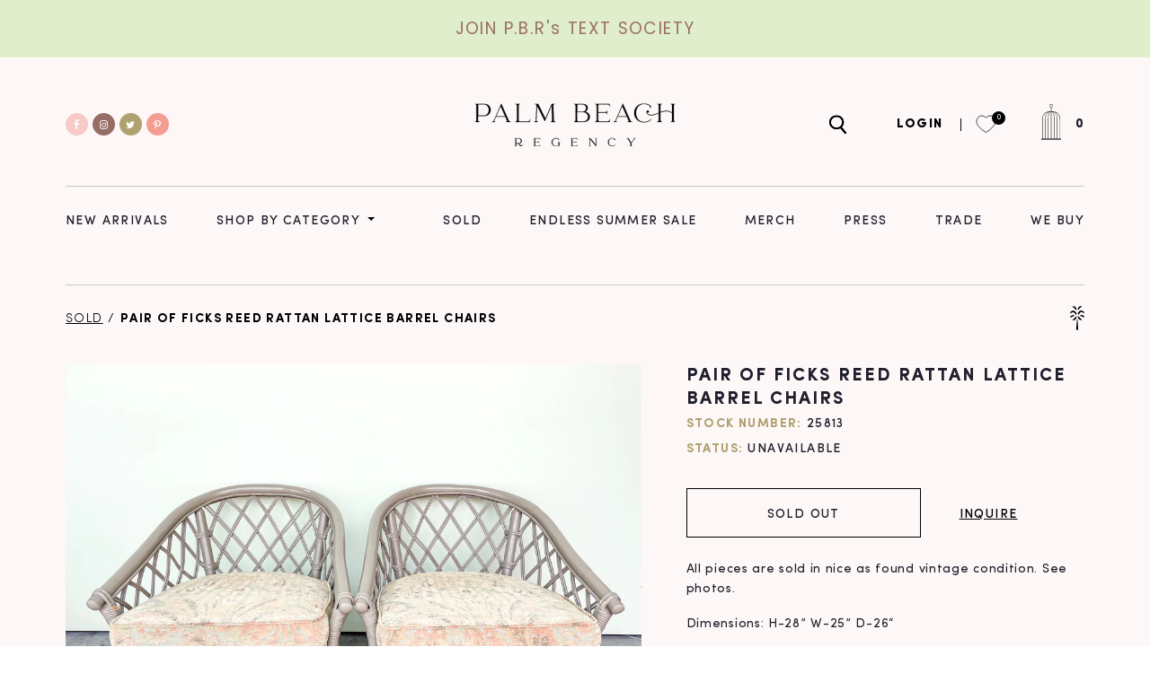

--- FILE ---
content_type: text/html; charset=utf-8
request_url: https://palmbeachregency.com/products/pair-of-ficks-reed-rattan-lattice-barrel-chairs
body_size: 30756
content:
<!doctype html>
  <html class="no-js" lang="en">
    <head>
        <meta charset="utf-8">
        <meta http-equiv="X-UA-Compatible" content="IE=edge">
        <meta name="viewport" content="width=device-width,initial-scale=1">
        <meta name="theme-color" content="">
        <link rel="canonical" href="https://palmbeachregency.com/products/pair-of-ficks-reed-rattan-lattice-barrel-chairs">
        <link rel="preconnect" href="https://cdn.shopify.com" crossorigin>
        <link rel="icon" href="//palmbeachregency.com/cdn/shop/files/ico-palm-gold_2x_43539d51-7326-4d7c-8141-2ca8d7d63f53_small.png?v=1628076143" type="image/gif" sizes="32x32"><title>Palm Beach Regency</title>

        <script src="//palmbeachregency.com/cdn/shop/t/11/assets/jquery-3.2.1.min.js?v=79602242806329055341768499869" defer="defer"></script>
        
            <meta name="description" content="All pieces are sold in nice as found vintage condition. See photos. Dimensions: H-28” W-25” D-26“ Seat Height: 18&quot; Arm Height: 21&quot;">
        

        

<meta property="og:site_name" content="Palm Beach Regency">
<meta property="og:url" content="https://palmbeachregency.com/products/pair-of-ficks-reed-rattan-lattice-barrel-chairs">
<meta property="og:title" content="Pair of Ficks Reed Rattan Lattice Barrel Chairs">
<meta property="og:type" content="product">
<meta property="og:description" content="All pieces are sold in nice as found vintage condition. See photos. Dimensions: H-28” W-25” D-26“ Seat Height: 18&quot; Arm Height: 21&quot;"><meta property="og:image" content="http://palmbeachregency.com/cdn/shop/products/FD6F47A1-761B-48E2-92AD-CB70635BEC76.jpg?v=1651249125">
  <meta property="og:image:secure_url" content="https://palmbeachregency.com/cdn/shop/products/FD6F47A1-761B-48E2-92AD-CB70635BEC76.jpg?v=1651249125">
  <meta property="og:image:width" content="2048">
  <meta property="og:image:height" content="1536"><meta property="og:price:amount" content="895.00">
  <meta property="og:price:currency" content="USD"><meta name="twitter:site" content="@pbregency"><meta name="twitter:card" content="summary_large_image">
<meta name="twitter:title" content="Pair of Ficks Reed Rattan Lattice Barrel Chairs">
<meta name="twitter:description" content="All pieces are sold in nice as found vintage condition. See photos. Dimensions: H-28” W-25” D-26“ Seat Height: 18&quot; Arm Height: 21&quot;">


        <script>window.performance && window.performance.mark && window.performance.mark('shopify.content_for_header.start');</script><meta name="google-site-verification" content="-hKqe7TeiU3mNH1H3yAJL4r7M4b2fLMsv84PcIa82BY">
<meta name="google-site-verification" content="eSTjOKkAvYO7NvZxQqXzjHpdMYByOfYpIoBHFgJgpXk">
<meta id="shopify-digital-wallet" name="shopify-digital-wallet" content="/21750157/digital_wallets/dialog">
<meta name="shopify-checkout-api-token" content="c444c524d851687633ccd1df01f1d6f6">
<meta id="in-context-paypal-metadata" data-shop-id="21750157" data-venmo-supported="false" data-environment="production" data-locale="en_US" data-paypal-v4="true" data-currency="USD">
<link rel="alternate" type="application/json+oembed" href="https://palmbeachregency.com/products/pair-of-ficks-reed-rattan-lattice-barrel-chairs.oembed">
<script async="async" src="/checkouts/internal/preloads.js?locale=en-US"></script>
<link rel="preconnect" href="https://shop.app" crossorigin="anonymous">
<script async="async" src="https://shop.app/checkouts/internal/preloads.js?locale=en-US&shop_id=21750157" crossorigin="anonymous"></script>
<script id="apple-pay-shop-capabilities" type="application/json">{"shopId":21750157,"countryCode":"US","currencyCode":"USD","merchantCapabilities":["supports3DS"],"merchantId":"gid:\/\/shopify\/Shop\/21750157","merchantName":"Palm Beach Regency","requiredBillingContactFields":["postalAddress","email","phone"],"requiredShippingContactFields":["postalAddress","email","phone"],"shippingType":"shipping","supportedNetworks":["visa","masterCard","amex","discover","elo","jcb"],"total":{"type":"pending","label":"Palm Beach Regency","amount":"1.00"},"shopifyPaymentsEnabled":true,"supportsSubscriptions":true}</script>
<script id="shopify-features" type="application/json">{"accessToken":"c444c524d851687633ccd1df01f1d6f6","betas":["rich-media-storefront-analytics"],"domain":"palmbeachregency.com","predictiveSearch":true,"shopId":21750157,"locale":"en"}</script>
<script>var Shopify = Shopify || {};
Shopify.shop = "palm-beach-regency.myshopify.com";
Shopify.locale = "en";
Shopify.currency = {"active":"USD","rate":"1.0"};
Shopify.country = "US";
Shopify.theme = {"name":"PBR V 2.0 Production Variation Support","id":154295238887,"schema_name":"Dawn","schema_version":"1.0.0","theme_store_id":null,"role":"main"};
Shopify.theme.handle = "null";
Shopify.theme.style = {"id":null,"handle":null};
Shopify.cdnHost = "palmbeachregency.com/cdn";
Shopify.routes = Shopify.routes || {};
Shopify.routes.root = "/";</script>
<script type="module">!function(o){(o.Shopify=o.Shopify||{}).modules=!0}(window);</script>
<script>!function(o){function n(){var o=[];function n(){o.push(Array.prototype.slice.apply(arguments))}return n.q=o,n}var t=o.Shopify=o.Shopify||{};t.loadFeatures=n(),t.autoloadFeatures=n()}(window);</script>
<script>
  window.ShopifyPay = window.ShopifyPay || {};
  window.ShopifyPay.apiHost = "shop.app\/pay";
  window.ShopifyPay.redirectState = null;
</script>
<script id="shop-js-analytics" type="application/json">{"pageType":"product"}</script>
<script defer="defer" async type="module" src="//palmbeachregency.com/cdn/shopifycloud/shop-js/modules/v2/client.init-shop-cart-sync_BN7fPSNr.en.esm.js"></script>
<script defer="defer" async type="module" src="//palmbeachregency.com/cdn/shopifycloud/shop-js/modules/v2/chunk.common_Cbph3Kss.esm.js"></script>
<script defer="defer" async type="module" src="//palmbeachregency.com/cdn/shopifycloud/shop-js/modules/v2/chunk.modal_DKumMAJ1.esm.js"></script>
<script type="module">
  await import("//palmbeachregency.com/cdn/shopifycloud/shop-js/modules/v2/client.init-shop-cart-sync_BN7fPSNr.en.esm.js");
await import("//palmbeachregency.com/cdn/shopifycloud/shop-js/modules/v2/chunk.common_Cbph3Kss.esm.js");
await import("//palmbeachregency.com/cdn/shopifycloud/shop-js/modules/v2/chunk.modal_DKumMAJ1.esm.js");

  window.Shopify.SignInWithShop?.initShopCartSync?.({"fedCMEnabled":true,"windoidEnabled":true});

</script>
<script>
  window.Shopify = window.Shopify || {};
  if (!window.Shopify.featureAssets) window.Shopify.featureAssets = {};
  window.Shopify.featureAssets['shop-js'] = {"shop-cart-sync":["modules/v2/client.shop-cart-sync_CJVUk8Jm.en.esm.js","modules/v2/chunk.common_Cbph3Kss.esm.js","modules/v2/chunk.modal_DKumMAJ1.esm.js"],"init-fed-cm":["modules/v2/client.init-fed-cm_7Fvt41F4.en.esm.js","modules/v2/chunk.common_Cbph3Kss.esm.js","modules/v2/chunk.modal_DKumMAJ1.esm.js"],"init-shop-email-lookup-coordinator":["modules/v2/client.init-shop-email-lookup-coordinator_Cc088_bR.en.esm.js","modules/v2/chunk.common_Cbph3Kss.esm.js","modules/v2/chunk.modal_DKumMAJ1.esm.js"],"init-windoid":["modules/v2/client.init-windoid_hPopwJRj.en.esm.js","modules/v2/chunk.common_Cbph3Kss.esm.js","modules/v2/chunk.modal_DKumMAJ1.esm.js"],"shop-button":["modules/v2/client.shop-button_B0jaPSNF.en.esm.js","modules/v2/chunk.common_Cbph3Kss.esm.js","modules/v2/chunk.modal_DKumMAJ1.esm.js"],"shop-cash-offers":["modules/v2/client.shop-cash-offers_DPIskqss.en.esm.js","modules/v2/chunk.common_Cbph3Kss.esm.js","modules/v2/chunk.modal_DKumMAJ1.esm.js"],"shop-toast-manager":["modules/v2/client.shop-toast-manager_CK7RT69O.en.esm.js","modules/v2/chunk.common_Cbph3Kss.esm.js","modules/v2/chunk.modal_DKumMAJ1.esm.js"],"init-shop-cart-sync":["modules/v2/client.init-shop-cart-sync_BN7fPSNr.en.esm.js","modules/v2/chunk.common_Cbph3Kss.esm.js","modules/v2/chunk.modal_DKumMAJ1.esm.js"],"init-customer-accounts-sign-up":["modules/v2/client.init-customer-accounts-sign-up_CfPf4CXf.en.esm.js","modules/v2/client.shop-login-button_DeIztwXF.en.esm.js","modules/v2/chunk.common_Cbph3Kss.esm.js","modules/v2/chunk.modal_DKumMAJ1.esm.js"],"pay-button":["modules/v2/client.pay-button_CgIwFSYN.en.esm.js","modules/v2/chunk.common_Cbph3Kss.esm.js","modules/v2/chunk.modal_DKumMAJ1.esm.js"],"init-customer-accounts":["modules/v2/client.init-customer-accounts_DQ3x16JI.en.esm.js","modules/v2/client.shop-login-button_DeIztwXF.en.esm.js","modules/v2/chunk.common_Cbph3Kss.esm.js","modules/v2/chunk.modal_DKumMAJ1.esm.js"],"avatar":["modules/v2/client.avatar_BTnouDA3.en.esm.js"],"init-shop-for-new-customer-accounts":["modules/v2/client.init-shop-for-new-customer-accounts_CsZy_esa.en.esm.js","modules/v2/client.shop-login-button_DeIztwXF.en.esm.js","modules/v2/chunk.common_Cbph3Kss.esm.js","modules/v2/chunk.modal_DKumMAJ1.esm.js"],"shop-follow-button":["modules/v2/client.shop-follow-button_BRMJjgGd.en.esm.js","modules/v2/chunk.common_Cbph3Kss.esm.js","modules/v2/chunk.modal_DKumMAJ1.esm.js"],"checkout-modal":["modules/v2/client.checkout-modal_B9Drz_yf.en.esm.js","modules/v2/chunk.common_Cbph3Kss.esm.js","modules/v2/chunk.modal_DKumMAJ1.esm.js"],"shop-login-button":["modules/v2/client.shop-login-button_DeIztwXF.en.esm.js","modules/v2/chunk.common_Cbph3Kss.esm.js","modules/v2/chunk.modal_DKumMAJ1.esm.js"],"lead-capture":["modules/v2/client.lead-capture_DXYzFM3R.en.esm.js","modules/v2/chunk.common_Cbph3Kss.esm.js","modules/v2/chunk.modal_DKumMAJ1.esm.js"],"shop-login":["modules/v2/client.shop-login_CA5pJqmO.en.esm.js","modules/v2/chunk.common_Cbph3Kss.esm.js","modules/v2/chunk.modal_DKumMAJ1.esm.js"],"payment-terms":["modules/v2/client.payment-terms_BxzfvcZJ.en.esm.js","modules/v2/chunk.common_Cbph3Kss.esm.js","modules/v2/chunk.modal_DKumMAJ1.esm.js"]};
</script>
<script>(function() {
  var isLoaded = false;
  function asyncLoad() {
    if (isLoaded) return;
    isLoaded = true;
    var urls = ["https:\/\/chimpstatic.com\/mcjs-connected\/js\/users\/8380ccac16a93e11d223a714a\/6219b547d6b743b31df54b8bd.js?shop=palm-beach-regency.myshopify.com","https:\/\/cdn.shopify.com\/s\/files\/1\/2175\/0157\/t\/9\/assets\/pop_21750157.js?v=1670447950\u0026shop=palm-beach-regency.myshopify.com","https:\/\/cdn.nfcube.com\/instafeed-803b1dcfcd04323826436d1f7d0af679.js?shop=palm-beach-regency.myshopify.com","https:\/\/sdk.postscript.io\/sdk-script-loader.bundle.js?shopId=704238\u0026shop=palm-beach-regency.myshopify.com"];
    for (var i = 0; i < urls.length; i++) {
      var s = document.createElement('script');
      s.type = 'text/javascript';
      s.async = true;
      s.src = urls[i];
      var x = document.getElementsByTagName('script')[0];
      x.parentNode.insertBefore(s, x);
    }
  };
  if(window.attachEvent) {
    window.attachEvent('onload', asyncLoad);
  } else {
    window.addEventListener('load', asyncLoad, false);
  }
})();</script>
<script id="__st">var __st={"a":21750157,"offset":-18000,"reqid":"4cbb2a96-e979-4bb7-b569-b81004d42c56-1769899607","pageurl":"palmbeachregency.com\/products\/pair-of-ficks-reed-rattan-lattice-barrel-chairs","u":"7d01dc812021","p":"product","rtyp":"product","rid":7808426016999};</script>
<script>window.ShopifyPaypalV4VisibilityTracking = true;</script>
<script id="form-persister">!function(){'use strict';const t='contact',e='new_comment',n=[[t,t],['blogs',e],['comments',e],[t,'customer']],o='password',r='form_key',c=['recaptcha-v3-token','g-recaptcha-response','h-captcha-response',o],s=()=>{try{return window.sessionStorage}catch{return}},i='__shopify_v',u=t=>t.elements[r],a=function(){const t=[...n].map((([t,e])=>`form[action*='/${t}']:not([data-nocaptcha='true']) input[name='form_type'][value='${e}']`)).join(',');var e;return e=t,()=>e?[...document.querySelectorAll(e)].map((t=>t.form)):[]}();function m(t){const e=u(t);a().includes(t)&&(!e||!e.value)&&function(t){try{if(!s())return;!function(t){const e=s();if(!e)return;const n=u(t);if(!n)return;const o=n.value;o&&e.removeItem(o)}(t);const e=Array.from(Array(32),(()=>Math.random().toString(36)[2])).join('');!function(t,e){u(t)||t.append(Object.assign(document.createElement('input'),{type:'hidden',name:r})),t.elements[r].value=e}(t,e),function(t,e){const n=s();if(!n)return;const r=[...t.querySelectorAll(`input[type='${o}']`)].map((({name:t})=>t)),u=[...c,...r],a={};for(const[o,c]of new FormData(t).entries())u.includes(o)||(a[o]=c);n.setItem(e,JSON.stringify({[i]:1,action:t.action,data:a}))}(t,e)}catch(e){console.error('failed to persist form',e)}}(t)}const f=t=>{if('true'===t.dataset.persistBound)return;const e=function(t,e){const n=function(t){return'function'==typeof t.submit?t.submit:HTMLFormElement.prototype.submit}(t).bind(t);return function(){let t;return()=>{t||(t=!0,(()=>{try{e(),n()}catch(t){(t=>{console.error('form submit failed',t)})(t)}})(),setTimeout((()=>t=!1),250))}}()}(t,(()=>{m(t)}));!function(t,e){if('function'==typeof t.submit&&'function'==typeof e)try{t.submit=e}catch{}}(t,e),t.addEventListener('submit',(t=>{t.preventDefault(),e()})),t.dataset.persistBound='true'};!function(){function t(t){const e=(t=>{const e=t.target;return e instanceof HTMLFormElement?e:e&&e.form})(t);e&&m(e)}document.addEventListener('submit',t),document.addEventListener('DOMContentLoaded',(()=>{const e=a();for(const t of e)f(t);var n;n=document.body,new window.MutationObserver((t=>{for(const e of t)if('childList'===e.type&&e.addedNodes.length)for(const t of e.addedNodes)1===t.nodeType&&'FORM'===t.tagName&&a().includes(t)&&f(t)})).observe(n,{childList:!0,subtree:!0,attributes:!1}),document.removeEventListener('submit',t)}))}()}();</script>
<script integrity="sha256-4kQ18oKyAcykRKYeNunJcIwy7WH5gtpwJnB7kiuLZ1E=" data-source-attribution="shopify.loadfeatures" defer="defer" src="//palmbeachregency.com/cdn/shopifycloud/storefront/assets/storefront/load_feature-a0a9edcb.js" crossorigin="anonymous"></script>
<script crossorigin="anonymous" defer="defer" src="//palmbeachregency.com/cdn/shopifycloud/storefront/assets/shopify_pay/storefront-65b4c6d7.js?v=20250812"></script>
<script data-source-attribution="shopify.dynamic_checkout.dynamic.init">var Shopify=Shopify||{};Shopify.PaymentButton=Shopify.PaymentButton||{isStorefrontPortableWallets:!0,init:function(){window.Shopify.PaymentButton.init=function(){};var t=document.createElement("script");t.src="https://palmbeachregency.com/cdn/shopifycloud/portable-wallets/latest/portable-wallets.en.js",t.type="module",document.head.appendChild(t)}};
</script>
<script data-source-attribution="shopify.dynamic_checkout.buyer_consent">
  function portableWalletsHideBuyerConsent(e){var t=document.getElementById("shopify-buyer-consent"),n=document.getElementById("shopify-subscription-policy-button");t&&n&&(t.classList.add("hidden"),t.setAttribute("aria-hidden","true"),n.removeEventListener("click",e))}function portableWalletsShowBuyerConsent(e){var t=document.getElementById("shopify-buyer-consent"),n=document.getElementById("shopify-subscription-policy-button");t&&n&&(t.classList.remove("hidden"),t.removeAttribute("aria-hidden"),n.addEventListener("click",e))}window.Shopify?.PaymentButton&&(window.Shopify.PaymentButton.hideBuyerConsent=portableWalletsHideBuyerConsent,window.Shopify.PaymentButton.showBuyerConsent=portableWalletsShowBuyerConsent);
</script>
<script data-source-attribution="shopify.dynamic_checkout.cart.bootstrap">document.addEventListener("DOMContentLoaded",(function(){function t(){return document.querySelector("shopify-accelerated-checkout-cart, shopify-accelerated-checkout")}if(t())Shopify.PaymentButton.init();else{new MutationObserver((function(e,n){t()&&(Shopify.PaymentButton.init(),n.disconnect())})).observe(document.body,{childList:!0,subtree:!0})}}));
</script>
<link id="shopify-accelerated-checkout-styles" rel="stylesheet" media="screen" href="https://palmbeachregency.com/cdn/shopifycloud/portable-wallets/latest/accelerated-checkout-backwards-compat.css" crossorigin="anonymous">
<style id="shopify-accelerated-checkout-cart">
        #shopify-buyer-consent {
  margin-top: 1em;
  display: inline-block;
  width: 100%;
}

#shopify-buyer-consent.hidden {
  display: none;
}

#shopify-subscription-policy-button {
  background: none;
  border: none;
  padding: 0;
  text-decoration: underline;
  font-size: inherit;
  cursor: pointer;
}

#shopify-subscription-policy-button::before {
  box-shadow: none;
}

      </style>
<script id="sections-script" data-sections="product-recommendations" defer="defer" src="//palmbeachregency.com/cdn/shop/t/11/compiled_assets/scripts.js?v=9792"></script>
<script>window.performance && window.performance.mark && window.performance.mark('shopify.content_for_header.end');</script>


        <style data-shopify>
            
            
            
            
            

            :root {
              --font-body-family: "system_ui", -apple-system, 'Segoe UI', Roboto, 'Helvetica Neue', 'Noto Sans', 'Liberation Sans', Arial, sans-serif, 'Apple Color Emoji', 'Segoe UI Emoji', 'Segoe UI Symbol', 'Noto Color Emoji';
              --font-body-style: normal;
              --font-body-weight: 400;

              --font-heading-family: "system_ui", -apple-system, 'Segoe UI', Roboto, 'Helvetica Neue', 'Noto Sans', 'Liberation Sans', Arial, sans-serif, 'Apple Color Emoji', 'Segoe UI Emoji', 'Segoe UI Symbol', 'Noto Color Emoji';
              --font-heading-style: normal;
              --font-heading-weight: 400;

              --color-base-text: #1A1B18;
              --color-base-text-rgb: 26, 27, 24;
              --color-base-background-1: #FFFFFF;
              --color-base-background-1-rgb: 255, 255, 255;
              --color-base-background-2: #FAF1E9;
              --color-base-background-2-rgb: 250, 241, 233;
              --color-base-solid-button-labels: #FFFFFF;
              --color-base-solid-button-labels-rgb: 255, 255, 255;
              --color-base-outline-button-labels: #445958;
              --color-base-outline-button-labels-rgb: 68, 89, 88;
              --color-base-accent-1: #445958;
              --color-base-accent-1-rgb: 68, 89, 88;
              --color-base-accent-2: #9D572C;
              --color-base-accent-2-rgb: 157, 87, 44;

              --color-base-text-opacity-10-percent: #e8e8e8;
              --color-base-text-opacity-20-percent: #d1d1d1;
              --color-base-text-opacity-55-percent: #818280;
              --color-base-text-opacity-85-percent: #3c3d3b;
              --color-base-accent-1-opacity-10-percent: #eceeee;
              --color-base-accent-2-opacity-10-percent: #f5eeea;
            }
        </style>

        <link href="//palmbeachregency.com/cdn/shop/t/11/assets/base.css?v=84896135157395494301768499869" rel="stylesheet" type="text/css" media="all" />
        <link href="//palmbeachregency.com/cdn/shop/t/11/assets/root.css?v=118234560896537341131768499869" rel="stylesheet" type="text/css" media="all" />
        <link href="//palmbeachregency.com/cdn/shop/t/11/assets/style.css?v=108551182231885249781768499869" rel="stylesheet" type="text/css" media="all" />
<script src="https://use.fontawesome.com/a714b09d38.js"></script>
        <script>document.documentElement.className = document.documentElement.className.replace('no-js', 'js');</script>
    <!-- Google Tag Manager -->
<script>(function(w,d,s,l,i){w[l]=w[l]||[];w[l].push({'gtm.start':
new Date().getTime(),event:'gtm.js'});var f=d.getElementsByTagName(s)[0],
j=d.createElement(s),dl=l!='dataLayer'?'&l='+l:'';j.async=true;j.src=
'https://www.googletagmanager.com/gtm.js?id='+i+dl;f.parentNode.insertBefore(j,f);
})(window,document,'script','dataLayer','GTM-KCCRV3J');</script>
<!-- End Google Tag Manager -->
<script type="text/javascript">
  var jQuery351;
  window.dataLayer = window.dataLayer || [];

  function analyzifyInitialize(){
    window.analyzifyloadScript = function(url, callback) {
      var script = document.createElement('script');
      script.type = 'text/javascript';
      // If the browser is Internet Explorer
      if (script.readyState){
        script.onreadystatechange = function() {
          if (script.readyState == 'loaded' || script.readyState == 'complete') {
            script.onreadystatechange = null;
            callback();
          }
        };
        // For any other browser
      } else {
        script.onload = function() {
          callback();
        };
      }
      script.src = url;
      document.getElementsByTagName('head')[0].appendChild(script);
    }

    window.analyzifyAppStart = function(){
      
      window.dataLayer.push({
        event: "sh_info",
        
            page_type: "product",
          
        page_currency: "USD",
        
          user_type: "visitor"
        
      });

      window.analyzifyGetClickedProductPosition = function(elementHref, sku){
        if(sku != ''){
          var collection = null;
          
          return 0;
        }else{
          var elementIndex = -1
          collectionProductsElements = document.querySelectorAll('a[href*="/products/"]');
          collectionProductsElements.forEach(function(element,index){
            if (element.href.includes(elementHref)) {elementIndex = index + 1};
          });
          return elementIndex
        }
      }

      window.analyzifyCollectionPageHandle = function(){
        var collection = null;
        var collectionAllProducts = null;
        var collectionTitle = "";
        var collectionId = "";
        var collectionProductsBrand = [];
        var collectionProductsType = [];
        var collectionProductsSku = [];
        var collectionProductsName = [];
        var collectionProductsId = [];
        var collectionProductsPrice = [];
        var collectionProductsPosition = []; // we need to talk about, this data can be taken from DOM only (filter ON/OFF)
        var collectionGproductId = [];
        var collectionVariantId = [];
        
        
        window.dataLayer.push({
          event: 'ee_productImpression',
          category_name: collectionTitle,
          category_id: collectionId,
          category_product_brand: collectionProductsBrand,
          category_product_type: collectionProductsType,
          category_product_sku: collectionProductsSku,
          category_product_name: collectionProductsName,
          category_product_id: collectionProductsId,
          category_product_price: collectionProductsPrice,
          currency: "USD",
          category_product_position: collectionProductsPosition,
          g_product_id: collectionGproductId,
          variant_id: collectionVariantId
        });
        console.log("collection ee_productImpression==>", window.dataLayer);

        jQuery351(document).on('click', 'a[href*="/products/"]', function(event) {
          var href= jQuery351(this).attr('href');
          if(collectionAllProducts.length < 1 ) return;
          var handle = href.split('/products/')[1];
          var clickedProduct = collectionAllProducts.filter(function(product) {
              return product.handle === handle;
          });
          if (clickedProduct.length == 0 ) return;
          window.dataLayer.push({
            event: 'ee_productClick',
            category_name: collectionTitle,
            category_id: collectionId,
            product_name: clickedProduct[0].title,
            product_type: clickedProduct[0].type,
            sku: clickedProduct[0].variants[0].sku,
            product_id : clickedProduct[0].id.toString(),
            product_price: (clickedProduct[0].price / 100).toFixed(2).toString(),
            currency: "USD",
            product_brand: clickedProduct[0].vendor,
            product_position: analyzifyGetClickedProductPosition(href, clickedProduct[0].variants[0].sku),
            variant_id: clickedProduct[0].variants[0].id
          });
          console.log("Collection ee_productClick==>", window.dataLayer);
        });
      };

      window.analyzifySearchPageHandle = function(){
        var searchTerm = "";
        var searchResults = parseInt("");
        var searchResultsJson = null;
        var searchProductsBrand = [];
        var searchProductsType = [];
        var searchProductsSku = [];
        var searchProductsNames = [];
        var searchProductsIds = [];
        var searchProductsPrices = [];
        var searchProductsPosition = [];
        var searchGproductId = [];
        var searchVariantId = [];
        
        

        window.dataLayer.push({
          event: 'searchListInfo',
          page_type: 'search',
          search_term: searchTerm,
          search_results: searchResults,
          category_product_brand: searchProductsBrand,
          category_product_type: searchProductsType,
          category_product_sku: searchProductsSku,
          category_product_name: searchProductsNames,
          category_product_id: searchProductsIds,
          category_product_price: searchProductsPrices,
          currency: "USD",
          category_product_position: searchProductsPosition,
          g_product_id: searchGproductId,
          variant_id: searchVariantId
        });

        console.log("Search searchListInfo==>", window.dataLayer);
        
        jQuery351(document).on('click', 'a[href*="/products/"]', function(event) {
          if(searchResultsJson.length < 1 ) return;
          var href= jQuery351(this).attr('href');
          var handle = href.split('/products/')[1];
          var clickedProduct = searchResultsJson.filter(function(product) {
            return handle.includes(product.handle);
          });
          if (clickedProduct.length == 0 ) return;
          
          window.dataLayer.push({
            event: 'ee_productClick',
            product_name: clickedProduct[0].title,
            product_type: clickedProduct[0].type,
            sku: clickedProduct[0].variants[0].sku,
            product_id : clickedProduct[0].id,
            product_price: (clickedProduct[0].price / 100).toFixed(2).toString(),
            currency: "USD",
            product_brand: clickedProduct[0].vendor,
            product_position: analyzifyGetClickedProductPosition(href, ""),
            variant_id: clickedProduct[0].variants[0].id
          });

          console.log("Search ee_productClick==>", window.dataLayer);
        });
      };

      window.analyzifyProductPageHandle = function(){
        var productName = "Pair of Ficks Reed Rattan Lattice Barrel Chairs";
        var productId = "7808426016999";
        var productPrice = "895.0";
        var productBrand = "Palm Beach Regency";
        var productType = "Furniture";
        var productSku = "25813";
        var productCollection = "SOLD";
        
        window.dataLayer.push({
          event: 'ee_productDetail',
          name: productName,
          id: productId,
          price: productPrice,
          currency: "USD",
          brand: productBrand,
          product_type: productType,
          sku: productSku,
          category: productCollection,
          g_product_id: "shopify_US_"+productId+"_"+"43143691174119",
          variant_id: "43143691174119"
        });
        console.log("Product ee_productDetail==>", window.dataLayer);
        var first_atc = null;
        var selectors = ["input[name='add']", "button[name='add']", "#add-to-cart", "#AddToCartText", "#AddToCart", ".gtmatc", ".product-form__cart-submit", "#AddToCart-product-template", ".product-form__add-to-cart"];
        var found_selectors = 0;
        selectors.forEach(function(selector) {
          found_selectors += jQuery351(selector).length;
          if (first_atc == null && found_selectors) {
            first_atc = selector
          }
        });
        if (jQuery351(first_atc).length > 0 ) {
          jQuery351(document).on('click', first_atc, function(event) {
            var productForm = jQuery351(this).parents('form[action="/cart/add"]');
            var variantInput = productForm.find('*[name="id"]')
            var quantityInput = productForm.find('input[name="quantity"]')
            var itemQuantity = quantityInput.length > 0 ? quantityInput.val() : 1
            window.dataLayer.push({
              event: 'ee_addToCart',
              name: productName,
              id: productId,
              price: productPrice,
              currency: "USD",
              brand: productBrand,
              product_type: productType,
              category: productCollection,
              quantity: itemQuantity,
              variant: variantInput.val(),
              g_product_id: "shopify_US_"+productId+"_"+variantInput.val()
            });
            console.log("Product ee_addToCart==>", window.dataLayer);
          });
        }
      };

      window.checkoutEvent = function(){
        jQuery351.getJSON('/cart.js', function(cart) {
          if(cart.items.length > 0){
            var cartId = cart.token;
            var cartTotalValue = cart.total_price;
            var cartTotalQuantity = cart.item_count;
            var cartCurrency = cart.currency;
            var cartItemsName = [];
            var cartItemsBrand = [];
            var cartItemsType = [];
            var cartItemsSku = [];
            var cartItemsId = [];
            var cartItemsVariantId = [];
            var cartItemsVariantTitle = [];
            var cartItemsPrice = [];
            var cartItemsQuantity = [];
            var cartItemsQuantity = [];
            var cartGProductIds = [];

            jQuery351.each(cart.items, function(key,val) {
              cartItemsName.push(val.title);
              cartItemsBrand.push(val.vendor);
              cartItemsType.push(val.product_type);
              cartItemsSku.push(val.sku);
              cartItemsId.push(val.product_id);
              cartItemsVariantId.push(val.variant_id);
              cartItemsVariantTitle.push(val.title);
              cartItemsPrice.push(parseFloat(parseInt(val.original_price)/100));
              cartItemsQuantity.push(val.quantity);
              cartGProductIds.push("shopify_US_"+val.product_id+"_"+val.variant_id);
            });

            window.dataLayer.push({
              event: 'ee_checkout',
              page_type: 'cart',
              name: cartItemsName,
              brand: cartItemsBrand,
              product_type: cartItemsType,
              sku: cartItemsSku,
              id: cartItemsId,
              variant_id: cartItemsVariantId,
              variant: cartItemsVariantTitle,
              price: cartItemsPrice,
              quantity: cartItemsQuantity,
              cart_id: cart.token,
              currency: cartCurrency,
              totalValue: parseFloat(cart.total_price)/100,
              totalQuantity: cart.item_count,
              g_product_id: cartGProductIds
            });
            console.log('ee_checkout==>', window.dataLayer);
           }
        });
      };

      window.analyzifyCartPageHandle = function(){
        var cartTotalValue = "0.0";
        var cartTotalQuantity = "0";
        var cartCurrency = "USD";
        var cartItemsName = [];
        var cartItemsCategory = [];
        var cartItemsBrand = [];
        var cartItemsType = [];
        var cartItemsSku = [];
        var cartItemsId = [];
        var cartItemsVariantId = [];
        var cartItemsVariantTitle = [];
        var cartItemsPrice = [];
        var cartItemsQuantity = [];
        var cartItemsCategoryIds = [];

        
        


        window.dataLayer.push({
          event: 'ee_checkout',
          page_type: 'cart',
          name: cartItemsName,
          category: cartItemsCategory,
          brand: cartItemsBrand,
          product_type: cartItemsType,
          sku: cartItemsSku,
          id: cartItemsId,
          variant_id: cartItemsVariantId,
          variant: cartItemsVariantTitle,
          price: cartItemsPrice,
          currency: "USD",
          quantity: cartItemsQuantity,
          category_id: cartItemsCategoryIds,
          currency: cartCurrency,
          totalValue: cartTotalValue,
          totalQuantity: cartTotalQuantity * 1
        });
        console.log("Cart ee_checkout==>", window.dataLayer);
      };

      
          analyzifyProductPageHandle()
        
      
      
      var cartItemsJson = {"note":null,"attributes":{},"original_total_price":0,"total_price":0,"total_discount":0,"total_weight":0.0,"item_count":0,"items":[],"requires_shipping":false,"currency":"USD","items_subtotal_price":0,"cart_level_discount_applications":[],"checkout_charge_amount":0};
      jQuery351(document).on('click', ".cart__remove", function(event) {
        var removedvid = jQuery351(this).attr("data-vid");
        var removedItemData = cartItemsJson.items.filter(function(item){
          return item.variant_id.toString() === removedvid
        })
        var removedItem = removedItemData[0];
        window.dataLayer.push({
          event:'ee_removeFromCart',
          name: removedItem.product_title,
          id : removedItem.product_id.toString(),
          variant : removedItem.id.toString(),
          price: (removedItem.price / 100).toFixed(2).toString(),
          currency: "USD",
          brand: removedItem.vendor,
          quantity: removedItem.quantity
        });
        console.log("Cart ee_removeFromCart==>", window.dataLayer);
      });
    }
  }

  analyzifyInitialize();
  analyzifyloadScript('//ajax.googleapis.com/ajax/libs/jquery/3.5.1/jquery.min.js', function() {
    jQuery351 = jQuery.noConflict(true);
    analyzifyAppStart();
  });
</script>

	
    
    
    
    <script src="//palmbeachregency.com/cdn/shop/t/11/assets/magiczoomplus.js?v=84877545173711301801768499869" type="text/javascript"></script>
    <link href="//palmbeachregency.com/cdn/shop/t/11/assets/magiczoomplus.css?v=128205318060197735231768499869" rel="stylesheet" type="text/css" media="all" />
    
    <link href="//palmbeachregency.com/cdn/shop/t/11/assets/magiczoomplus.additional.css?v=58756350890900930821768499869" rel="stylesheet" type="text/css" media="all" />
    <script type="text/javascript">
    mzOptions = {
		'zoomWidth':'auto',
		'zoomHeight':'auto',
		'zoomPosition':'right',
		'zoomDistance':15,
		'selectorTrigger':'click',
		'transitionEffect':true,
		'zoomMode':'zoom',
		'zoomOn':'hover',
		'zoomCaption':'off',
		'upscale':true,
		'variableZoom':false,
		'smoothing':true,
		'expand':'window',
		'expandZoomMode':'zoom',
		'expandZoomOn':'click',
		'expandCaption':true,
		'closeOnClickOutside':true,
		'hint':'once',
		'textHoverZoomHint':'Hover to zoom',
		'textClickZoomHint':'Click to zoom',
		'textExpandHint':'Click to expand',
		'textBtnClose':'Close',
		'textBtnNext':'Next',
		'textBtnPrev':'Previous',
		'lazyZoom':false,
		'rightClick':false
    }
    mzMobileOptions = {
		'zoomMode':'off',
		'textHoverZoomHint':'Touch to zoom',
		'textClickZoomHint':'Double tap to zoom',
		'textExpandHint':'Tap to expand'
    }
    
    </script>
    <script src="//palmbeachregency.com/cdn/shop/t/11/assets/magiczoomplus.sirv.js?v=164107587940281842371768499869" type="text/javascript"></script>
    

      <!-- Added by jordan 4-12-24 for LocalIQ -->
      <script type="text/javascript" src="//cdn.rlets.com/capture_configs/e92/73b/d9d/0f04556a3b48fef5787936a.js" async="async"></script>
<script type="text/javascript">
  window.Pop = window.Pop || {};
  window.Pop.common = window.Pop.common || {};
  window.Pop.common.shop = {
    permanent_domain: 'palm-beach-regency.myshopify.com',
    currency: "USD",
    money_format: "${{amount}}",
    id: 21750157
  };
  

  window.Pop.common.template = 'product';
  window.Pop.common.cart = {};
  window.Pop.common.vapid_public_key = "BJuXCmrtTK335SuczdNVYrGVtP_WXn4jImChm49st7K7z7e8gxSZUKk4DhUpk8j2Xpiw5G4-ylNbMKLlKkUEU98=";
  window.Pop.global_config = {"asset_urls":{"loy":{},"rev":{},"pu":{"init_js":null},"widgets":{"init_js":"https:\/\/cdn.shopify.com\/s\/files\/1\/0194\/1736\/6592\/t\/1\/assets\/ba_widget_init.js?v=1743185715","modal_js":"https:\/\/cdn.shopify.com\/s\/files\/1\/0194\/1736\/6592\/t\/1\/assets\/ba_widget_modal.js?v=1728041538","modal_css":"https:\/\/cdn.shopify.com\/s\/files\/1\/0194\/1736\/6592\/t\/1\/assets\/ba_widget_modal.css?v=1654723622"},"forms":{},"global":{"helper_js":"https:\/\/cdn.shopify.com\/s\/files\/1\/0194\/1736\/6592\/t\/1\/assets\/ba_pop_tracking.js?v=1704919189"}},"proxy_paths":{"pop":"\/apps\/ba-pop","app_metrics":"\/apps\/ba-pop\/app_metrics","push_subscription":"\/apps\/ba-pop\/push"},"aat":["pop"],"pv":false,"sts":false,"bam":true,"batc":true,"base_money_format":"${{amount}}","online_store_version":2,"loy_js_api_enabled":false,"shop":{"id":21750157,"name":"Palm Beach Regency","domain":"palmbeachregency.com"}};
  window.Pop.widgets_config = {"id":53626,"active":true,"frequency_limit_amount":2,"frequency_limit_time_unit":"days","background_image":{"position":"none","widget_background_preview_url":""},"initial_state":{"body":"Sign up for discounts and first looks at New Arrivals.","title":"Enjoy 15% off","cta_text":"Claim Discount","show_email":"true","action_text":"Saving...","footer_text":"You are signing up to receive communication via email and can unsubscribe at any time.","dismiss_text":"No, I'll pay full price.","email_placeholder":"Email Address","phone_placeholder":"Phone Number"},"success_state":{"body":"Thanks for subscribing!  Copy your discount code and apply to your next order.","title":"Discount Unlocked 🎉","cta_text":"Continue shopping","cta_action":"dismiss","redirect_url":"","open_url_new_tab":"false"},"closed_state":{"action":"close_widget","font_size":"20","action_text":"GET 10% OFF","display_offset":"300","display_position":"left"},"error_state":{"submit_error":"Sorry, please try again later","invalid_email":"Please enter valid email address","error_subscribing":"Error subscribing, try again later","already_registered":"You have already registered","invalid_phone_number":"Please enter valid phone number!"},"trigger":{"action":"on_timer","delay_in_seconds":"3"},"colors":{"link_color":"#f79d92","sticky_bar_bg":"#C62828","cta_font_color":"#fff","body_font_color":"#000","sticky_bar_text":"#fff","background_color":"#fff","error_text_color":"#ff2626","title_font_color":"#000","footer_font_color":"#bbb","dismiss_font_color":"#bbb","cta_background_color":"#f79d92","sticky_coupon_bar_bg":"#286ef8","error_text_background":"","sticky_coupon_bar_text":"#fff"},"sticky_coupon_bar":{"enabled":"false","message":"Don't forget to use your code"},"display_style":{"font":"Times New Roman","size":"regular","align":"center"},"dismissable":true,"has_background":false,"opt_in_channels":["email"],"rules":[],"widget_css":".powered_by_rivo{\n  display: none;\n}\n.ba_widget_main_design {\n  background: #fff;\n}\n.ba_widget_content{text-align: center}\n.ba_widget_parent{\n  font-family: Times New Roman;\n}\n.ba_widget_parent.background{\n}\n.ba_widget_left_content{\n}\n.ba_widget_right_content{\n}\n#ba_widget_cta_button:disabled{\n  background: #f79d92cc;\n}\n#ba_widget_cta_button{\n  background: #f79d92;\n  color: #fff;\n}\n#ba_widget_cta_button:after {\n  background: #f79d92e0;\n}\n.ba_initial_state_title, .ba_success_state_title{\n  color: #000;\n}\n.ba_initial_state_body, .ba_success_state_body{\n  color: #000;\n}\n.ba_initial_state_dismiss_text{\n  color: #bbb;\n}\n.ba_initial_state_footer_text, .ba_initial_state_sms_agreement{\n  color: #bbb;\n}\n.ba_widget_error{\n  color: #ff2626;\n  background: ;\n}\n.ba_link_color{\n  color: #f79d92;\n}\n","custom_css":"@import url(\"https:\/\/use.typekit.net\/umf0koa.css\");\n\nh1.ba_initial_state_title,\nh1.ba_success_state_title{\nfont-family: trajan-pro-3,serif !important;\nfont-weight: 400 !important;\nfont-style: normal !important;\ntext-transform: uppercase;\nletter-spacing: 3.5px;\nfont-size:30px;\nline-height:1.4em;\nfont-weight:400;\n}\n.ba_initial_state_body, .ba_success_state_body{\nfont-size:14px;\nfont-family: sofia-pro, sans-serif !important;\nfont-weight: 400 !important;\nfont-style: normal !important;\n}\n#ba_widget_email_input{\nborder-radius:0px;\nborder-color:#000;\nfont-family: sofia-pro, sans-serif !important;\nfont-weight: 400 !important;\nfont-style: normal !important;\n}\n#ba_widget_cta_button{\nborder-radius:0px;\ntext-transform:uppercase;\nfont-size:14px;\nletter-spacing:4px;\nfont-weight:bold;\n}\n\n.ba_initial_state_dismiss_text,\n.ba_initial_state_footer_text{\nfont-size:12px;\n}\n\n.ba_initial_state_dismiss_text,\n.ba_initial_state_footer_text,\n#ba_widget_email_input,\n#ba_widget_cta_button{\nfont-family: sofia-pro, sans-serif !important;\nfont-weight: 400 !important;\nfont-style: normal !important;\n}","logo":null};
</script>


<script type="text/javascript">
  

  (function() {
    //Global snippet for Email Popups
    //this is updated automatically - do not edit manually.
    document.addEventListener('DOMContentLoaded', function() {
      function loadScript(src, defer, done) {
        var js = document.createElement('script');
        js.src = src;
        js.defer = defer;
        js.onload = function(){done();};
        js.onerror = function(){
          done(new Error('Failed to load script ' + src));
        };
        document.head.appendChild(js);
      }

      function browserSupportsAllFeatures() {
        return window.Promise && window.fetch && window.Symbol;
      }

      if (browserSupportsAllFeatures()) {
        main();
      } else {
        loadScript('https://cdnjs.cloudflare.com/polyfill/v3/polyfill.min.js?features=Promise,fetch', true, main);
      }

      function loadAppScripts(){
        const popAppEmbedEnabled = document.getElementById("pop-app-embed-init");

        if (window.Pop.global_config.aat.includes("pop") && !popAppEmbedEnabled){
          loadScript(window.Pop.global_config.asset_urls.widgets.init_js, true, function(){});
        }
      }

      function main(err) {
        loadScript(window.Pop.global_config.asset_urls.global.helper_js, false, loadAppScripts);
      }
    });
  })();
</script>

<!-- BEGIN app block: shopify://apps/se-wishlist-engine/blocks/app-embed/8f7c0857-8e71-463d-a168-8e133094753b --><link rel="preload" href="https://cdn.shopify.com/extensions/019c0d88-5302-78ce-b970-8cc2aac0c05c/wishlist-engine-227/assets/wishlist-engine.css" as="style" onload="this.onload=null;this.rel='stylesheet'">
<noscript><link rel="stylesheet" href="https://cdn.shopify.com/extensions/019c0d88-5302-78ce-b970-8cc2aac0c05c/wishlist-engine-227/assets/wishlist-engine.css"></noscript>

<meta name="wishlist_shop_current_currency" content="${{amount}}" id="wishlist_shop_current_currency"/>
<script data-id="Ad05seVZTT0FSY1FTM__14198427981142892921" type="application/javascript">
  var  customHeartIcon='';
  var  customHeartFillIcon='';
</script>

 
<script src="https://cdn.shopify.com/extensions/019c0d88-5302-78ce-b970-8cc2aac0c05c/wishlist-engine-227/assets/wishlist-engine-app.js" defer></script>

<!-- END app block --><!-- BEGIN app block: shopify://apps/quicky/blocks/quickBanner/3421d53e-fb02-449c-a9ef-daf28f28450a --><!-- BEGIN app snippet: vendors --><script defer src="https://cdn.shopify.com/extensions/019ba22d-bc00-7cab-ba6b-d16d0d4e0ee3/starter-kit-125/assets/vendors.js"></script>
<!-- END app snippet -->
<link rel="preconnect" href="https://static.devit.software" crossorigin>
<script>
  (() => {
    const url = new URL("https://cdn.shopify.com/extensions/019ba22d-bc00-7cab-ba6b-d16d0d4e0ee3/starter-kit-125/assets/@");
    window.qb_public_path = `${url.origin}${url.pathname.replace('@', '')}`
  })()
</script>

<script>
  const __globalAbTest = `{}`;
</script>
<div id="qb-extension-root">
  
  

  
  
  

  
  <!-- BEGIN app snippet: announcementBarSnippet --><div
  id='qb-6691742edc53f717a485508c'
  class='qb-announcement-bar-block'
  data-target='website'
  data-plan='2'
  data-storeid='21750157'
  
      data-settings='{&quot;message&quot;:{&quot;borderWidth&quot;:{&quot;top&quot;:0,&quot;right&quot;:0,&quot;bottom&quot;:0,&quot;left&quot;:0},&quot;borderRadius&quot;:{&quot;topLeft&quot;:0,&quot;topRight&quot;:0,&quot;bottomLeft&quot;:0,&quot;bottomRight&quot;:0},&quot;mobile&quot;:{&quot;borderWidth&quot;:{&quot;top&quot;:0,&quot;right&quot;:0,&quot;bottom&quot;:0,&quot;left&quot;:0},&quot;borderRadius&quot;:{&quot;topLeft&quot;:0,&quot;topRight&quot;:0,&quot;bottomLeft&quot;:0,&quot;bottomRight&quot;:0},&quot;scale&quot;:50},&quot;tablet&quot;:{&quot;borderWidth&quot;:{&quot;top&quot;:0,&quot;right&quot;:0,&quot;bottom&quot;:0,&quot;left&quot;:0},&quot;borderRadius&quot;:{&quot;topLeft&quot;:0,&quot;topRight&quot;:0,&quot;bottomLeft&quot;:0,&quot;bottomRight&quot;:0},&quot;scale&quot;:90},&quot;text&quot;:&quot;&lt;p&gt;JOIN P.B.R&#39;s TEXT SOCIETY&lt;/p&gt;&quot;,&quot;font&quot;:&quot;Poppins&quot;,&quot;fontWeight&quot;:100,&quot;fontStyle&quot;:&quot;normal&quot;,&quot;scale&quot;:110,&quot;color&quot;:&quot;#996f66&quot;,&quot;align&quot;:&quot;center&quot;,&quot;borderStyle&quot;:&quot;solid&quot;,&quot;borderColor&quot;:&quot;#e0eecb&quot;,&quot;translatedText&quot;:{}},&quot;timer&quot;:{&quot;borderWidth&quot;:{},&quot;borderRadius&quot;:{},&quot;section&quot;:{&quot;borderWidth&quot;:{},&quot;borderRadius&quot;:{},&quot;mobile&quot;:{&quot;borderWidth&quot;:{},&quot;borderRadius&quot;:{}},&quot;tablet&quot;:{&quot;borderWidth&quot;:{},&quot;borderRadius&quot;:{}}},&quot;mobile&quot;:{&quot;borderWidth&quot;:{},&quot;borderRadius&quot;:{}},&quot;tablet&quot;:{&quot;borderWidth&quot;:{},&quot;borderRadius&quot;:{}}},&quot;button&quot;:{&quot;hover&quot;:{},&quot;borderRadius&quot;:{},&quot;borderWidth&quot;:{},&quot;mobile&quot;:{&quot;borderWidth&quot;:{},&quot;borderRadius&quot;:{}},&quot;tablet&quot;:{&quot;borderWidth&quot;:{},&quot;borderRadius&quot;:{}},&quot;url&quot;:&quot;https://palmbeachregency.com/pages/text-club-subscription&quot;,&quot;openNewWindow&quot;:false},&quot;declineButton&quot;:{&quot;hover&quot;:{}},&quot;preferenceButton&quot;:{&quot;hover&quot;:{}},&quot;cookies&quot;:{&quot;analytics&quot;:{&quot;title&quot;:{},&quot;description&quot;:{}},&quot;marketing&quot;:{&quot;title&quot;:{},&quot;description&quot;:{}},&quot;saleOfData&quot;:{&quot;title&quot;:{},&quot;description&quot;:{}},&quot;preferences&quot;:{&quot;title&quot;:{},&quot;description&quot;:{}},&quot;modalAcceptButton&quot;:{},&quot;modalCancelButton&quot;:{}},&quot;product&quot;:{},&quot;collection&quot;:{},&quot;discount&quot;:{&quot;hover&quot;:{},&quot;borderRadius&quot;:{},&quot;borderWidth&quot;:{},&quot;mobile&quot;:{&quot;borderRadius&quot;:{},&quot;borderWidth&quot;:{}},&quot;tablet&quot;:{&quot;borderRadius&quot;:{},&quot;borderWidth&quot;:{}}},&quot;background&quot;:{&quot;mobile&quot;:{&quot;imageBgUse&quot;:true,&quot;image&quot;:&quot;&quot;,&quot;patternBgUse&quot;:false,&quot;pattern&quot;:&quot;&quot;,&quot;noneUse&quot;:false},&quot;tablet&quot;:{&quot;imageBgUse&quot;:true,&quot;image&quot;:&quot;&quot;,&quot;patternBgUse&quot;:false,&quot;pattern&quot;:&quot;&quot;,&quot;noneUse&quot;:false},&quot;color&quot;:&quot;#e0eecb&quot;,&quot;imageBgUse&quot;:false,&quot;image&quot;:&quot;&quot;,&quot;patternBgUse&quot;:false,&quot;pattern&quot;:&quot;&quot;,&quot;opacity&quot;:100,&quot;imagePosition&quot;:&quot;cover&quot;,&quot;noneUse&quot;:false},&quot;border&quot;:{&quot;size&quot;:{&quot;top&quot;:0,&quot;right&quot;:0,&quot;bottom&quot;:0,&quot;left&quot;:0},&quot;borderRadius&quot;:{&quot;topLeft&quot;:0,&quot;topRight&quot;:0,&quot;bottomLeft&quot;:0,&quot;bottomRight&quot;:0},&quot;mobile&quot;:{&quot;borderRadius&quot;:{&quot;topLeft&quot;:0,&quot;topRight&quot;:0,&quot;bottomLeft&quot;:0,&quot;bottomRight&quot;:0},&quot;size&quot;:{&quot;top&quot;:0,&quot;right&quot;:0,&quot;bottom&quot;:0,&quot;left&quot;:0},&quot;horizontalSpace&quot;:18,&quot;verticalSpace&quot;:17},&quot;tablet&quot;:{&quot;borderRadius&quot;:{&quot;topLeft&quot;:0,&quot;topRight&quot;:0,&quot;bottomLeft&quot;:0,&quot;bottomRight&quot;:0},&quot;size&quot;:{&quot;top&quot;:0,&quot;right&quot;:0,&quot;bottom&quot;:0,&quot;left&quot;:0},&quot;horizontalSpace&quot;:18,&quot;verticalSpace&quot;:17},&quot;color&quot;:&quot;#e0eecb&quot;,&quot;style&quot;:&quot;solid&quot;,&quot;horizontalSpace&quot;:17,&quot;verticalSpace&quot;:18},&quot;icons&quot;:{&quot;hover&quot;:{},&quot;borderWidth&quot;:{},&quot;borderRadius&quot;:{},&quot;mobile&quot;:{&quot;borderWidth&quot;:{},&quot;borderRadius&quot;:{}},&quot;tablet&quot;:{&quot;borderWidth&quot;:{},&quot;borderRadius&quot;:{}}},&quot;customSettings&quot;:{&quot;inputsBorderWidth&quot;:{},&quot;inputBorderRadius&quot;:{},&quot;mobile&quot;:{&quot;inputsBorderWidth&quot;:{},&quot;inputBorderRadius&quot;:{}},&quot;tablet&quot;:{&quot;inputsBorderWidth&quot;:{},&quot;inputBorderRadius&quot;:{}},&quot;durationMode&quot;:{},&quot;durationTime&quot;:{},&quot;timerDigitLabel&quot;:{&quot;mobile&quot;:{},&quot;tablet&quot;:{}},&quot;everyDaySpecificShowTime&quot;:[],&quot;shippingCountries&quot;:[]},&quot;scheduling&quot;:{&quot;start&quot;:&quot;immediately&quot;,&quot;end&quot;:&quot;never&quot;,&quot;startDate&quot;:&quot;&quot;,&quot;endDate&quot;:&quot;&quot;,&quot;showCertain&quot;:false,&quot;certainDays&quot;:[],&quot;certainTime&quot;:[0,1439]},&quot;targeting&quot;:{&quot;showOnPages&quot;:{&quot;pages&quot;:[&quot;homePage&quot;,&quot;productPage&quot;,&quot;collectionPage&quot;,&quot;cartPage&quot;,&quot;blog&quot;,&quot;otherPage&quot;],&quot;customPage&quot;:[],&quot;customPageSelect&quot;:&quot;include&quot;,&quot;queryParams&quot;:[],&quot;queryParamsSelect&quot;:&quot;include&quot;},&quot;showVisitors&quot;:{&quot;sources&quot;:[&quot;facebook&quot;,&quot;instagram&quot;,&quot;twitter&quot;,&quot;google&quot;,&quot;pinterest&quot;,&quot;otherUrl&quot;],&quot;custom&quot;:[],&quot;customSelect&quot;:&quot;include&quot;},&quot;showLocation&quot;:{&quot;filter&quot;:&quot;include&quot;,&quot;countries&quot;:[&quot;ALL&quot;]},&quot;language&quot;:{&quot;isIncluded&quot;:&quot;include&quot;,&quot;languages&quot;:[]},&quot;domains&quot;:[&quot;all&quot;],&quot;choiceDevice&quot;:&quot;showAll&quot;,&quot;choiceOS&quot;:&quot;all&quot;},&quot;closeButton&quot;:{&quot;hover&quot;:{&quot;color&quot;:&quot;&quot;,&quot;borderColor&quot;:&quot;&quot;},&quot;borderWidth&quot;:{&quot;top&quot;:0,&quot;right&quot;:0,&quot;bottom&quot;:0,&quot;left&quot;:0},&quot;borderRadius&quot;:{&quot;topLeft&quot;:0,&quot;topRight&quot;:0,&quot;bottomLeft&quot;:0,&quot;bottomRight&quot;:0},&quot;mobile&quot;:{&quot;borderWidth&quot;:{&quot;top&quot;:0,&quot;right&quot;:0,&quot;bottom&quot;:0,&quot;left&quot;:0},&quot;borderRadius&quot;:{&quot;topLeft&quot;:0,&quot;topRight&quot;:0,&quot;bottomLeft&quot;:0,&quot;bottomRight&quot;:0},&quot;size&quot;:10,&quot;marginTop&quot;:2,&quot;marginRight&quot;:2},&quot;tablet&quot;:{&quot;borderWidth&quot;:{&quot;top&quot;:0,&quot;right&quot;:0,&quot;bottom&quot;:0,&quot;left&quot;:0},&quot;borderRadius&quot;:{&quot;topLeft&quot;:0,&quot;topRight&quot;:0,&quot;bottomLeft&quot;:0,&quot;bottomRight&quot;:0},&quot;size&quot;:10,&quot;marginTop&quot;:2,&quot;marginRight&quot;:2},&quot;close&quot;:false,&quot;size&quot;:10,&quot;marginRight&quot;:2,&quot;marginTop&quot;:2,&quot;color&quot;:&quot;#ffffff&quot;,&quot;borderColor&quot;:&quot;#ffffff&quot;,&quot;borderStyle&quot;:&quot;solid&quot;},&quot;settings&quot;:{&quot;showEvery&quot;:{&quot;each&quot;:5,&quot;unit&quot;:&quot;day&quot;},&quot;mobile&quot;:{},&quot;tablet&quot;:{},&quot;showBar&quot;:&quot;0_msec&quot;,&quot;position&quot;:&quot;custom&quot;,&quot;showAfterClosing&quot;:false,&quot;animationText&quot;:&quot;&quot;,&quot;animationRepeat&quot;:true,&quot;animationSpeed&quot;:100,&quot;zIndex&quot;:9999},&quot;adaptability&quot;:{&quot;font&quot;:{&quot;mobile&quot;:5}},&quot;banners&quot;:[],&quot;barType&quot;:&quot;announcement-bar&quot;,&quot;published&quot;:true,&quot;template&quot;:&quot;&quot;,&quot;announcements&quot;:[],&quot;inTesting&quot;:false}'
  
  data-block_id = '6691742edc53f717a485508c'
  data-type_bar = ''
  
    style="height: max-content; width: 100%;"
  
>
    
        <div class="qb-skeleton" style="
          border-width: 0px 0px 0px 0px;
          border-style:solid;
          overflow: hidden;
          border-color:#e0eecb;
          border-radius: 0px 0px 0px 0px;
          background: #e0eecb">
            <div class="qb-message" style="display: flex;width: 100%;font-size: 1.87em;color: #996f66;padding: 18px  17px;">
                <p style="line-height: 1; margin: 0; padding: 5px; text-align: center;"> <p>JOIN P.B.R's TEXT SOCIETY</p></p>
            </div>
        </div>
    
</div>

    <style>#qb-6691742edc53f717a485508c{display: block;filter: blur(4px);}</style>

<!-- END app snippet --><!-- BEGIN app snippet: checkShowBar -->



    <style>#qb-6691742edc53f717a485508c {
            display: none
        }</style>



    <script>
			(() => {
				const block = document.querySelector('#qb-6691742edc53f717a485508c');
				block.dataset.branding = 'false';

				const metafieldPage = ["homePage","productPage","collectionPage","cartPage","blog","otherPage"];
				const metafieldCustomPage = [];
				const metafieldQueryParams = [];
				const metafieldDevice = "showAll";
				const metafieldVisitors = ["facebook","instagram","twitter","google","pinterest","otherUrl"];
				const metafieldVisitorsCustom = [];
				const metafieldCountry = ["ALL"];
				const metafieldLanguage = [];
				const metafieldIsIncluded = "include";
				let showByLanguage = true;
				const include = !metafieldIsIncluded ? 'include' : metafieldIsIncluded;
				const languages = !metafieldLanguage ? [] : metafieldLanguage;
				const currentLocale = window?.Shopify?.locale
				if (include === 'include' && languages.length > 0) {
					showByLanguage = languages.includes(currentLocale);
				}
				if (include === 'exclude' && languages.length === 0) {
					showByLanguage = false;
				}
				if (include === 'exclude' && languages.length > 0) {
					showByLanguage = !languages.includes(currentLocale);
				}
				const page = metafieldPage || ["homePage", "productPage", "collectionPage", "cartPage", "blog", "otherPage"];
				const customPage = metafieldCustomPage || [];
				const queryParams = metafieldQueryParams || [];
				const device = metafieldDevice || 'showAll';
				const visitors = metafieldVisitors || ["facebook", "instagram", "twitter", "google", "pinterest", "otherUrl"];
				const customVisitors = metafieldVisitorsCustom || [];
				const country = metafieldCountry || ["ALL"];

				if (page.length !== 6 || !page.includes('homePage', 'productPage', 'collectionPage', 'cartPage', 'blog', 'otherPage') ||
					customPage.length !== 0 || queryParams.length !== 0 || device !== 'showAll' || visitors.length !== 6 ||
					!visitors.includes("facebook", "instagram", "twitter", "google", "pinterest", "otherUrl") || customVisitors.length !== 0 ||
					country.length !== 1 || !country.includes('ALL') || !showByLanguage) {
					const block = document.querySelector('#qb-6691742edc53f717a485508c');
					block.style.display = 'none';
				}
			})()
    </script>


<script>
	(() => {
		const showAfterClosing = false;
		const block = document.querySelector('#qb-6691742edc53f717a485508c');
		try {
			if (window.sessionStorage.getItem(`qb-announcement-bar-6691742edc53f717a485508c-close`) && !showAfterClosing) {
				block.style.display = 'none';
				block.dataset.is_close_bar_initial = 'true';
			} else if (window.localStorage.getItem(`qb-announcement-bar-6691742edc53f717a485508c-close`) && showAfterClosing) {
				const viewDate = window.localStorage.getItem(`qb-announcement-bar-6691742edc53f717a485508c-view-date`)
					? new Date(window.localStorage.getItem(`qb-announcement-bar-6691742edc53f717a485508c-view-date`))
					: null;
				const currentDate = new Date();
				if (viewDate && viewDate >= currentDate) {
					block.style.display = 'none';
					block.dataset.is_close_bar_initial = 'true';
				} else {
					window.localStorage.removeItem(`qb-announcement-bar-6691742edc53f717a485508c-view-date`);
					window.localStorage.removeItem(`qb-announcement-bar-6691742edc53f717a485508c-close`);
					block.dataset.is_close_bar_initial = 'false';
				}
			} else {
				block.dataset.is_close_bar_initial = 'false';
			}
		} catch (e) {
			block.dataset.is_close_bar_initial = 'false';
		}
	})()
</script>




<!-- END app snippet --><!-- BEGIN app snippet: setScript --><script>
  (() => {
    const isScript = document.querySelector('#'+'qbAnnouncementBarScript');
    const extraScript = '';
    const extraScriptMarquee = ''
    if (!isScript) {
      if (extraScript) {
        const scriptCarousel = document.createElement('script');
        scriptCarousel.setAttribute('src', "");
        scriptCarousel.setAttribute('defer', '');
        document.body.appendChild(scriptCarousel);
      }
      if(extraScriptMarquee){
        const scriptMarquee = document.createElement('script');
        scriptMarquee.setAttribute('src', "");
        scriptMarquee.setAttribute('defer', '');
        document.body.appendChild(scriptMarquee);
      }
      const script = document.createElement('script');
      script.id = 'qbAnnouncementBarScript';
      script.setAttribute('src', "https://cdn.shopify.com/extensions/019ba22d-bc00-7cab-ba6b-d16d0d4e0ee3/starter-kit-125/assets/announcementBar.js");
      script.setAttribute('defer', '');
      document.body.appendChild(script);
    }
  })()
</script>
<!-- END app snippet --><!-- BEGIN app snippet: commonStyle --><style data-shopify>

    
            @font-face {
                font-family: Poppins;
                font-display: swap;
                src: url("https://static.devit.software/fonts/Poppins.woff") format("woff");
            }
    
    
            @font-face {
                font-family: ;
                font-display: swap;
                src: url("https://static.devit.software/fonts/.woff") format("woff");
            }
    
    #qb-6691742edc53f717a485508c .qb-message {
    
        font-family: Poppins;
    
        font-weight: 100;
        font-style: normal;
    }
    #qb-6691742edc53f717a485508c .qb-button {
    
        font-family: ;
    
        font-weight: ;
        font-style: ;
    }

.qb-skeleton {font-size:10px;}.qb-skeleton-image{width:60px;height:60px;background-color:grey;border-radius:5px;}.qb-skeleton-multi-announcement{font-size:14px;}
@media (max-width:400px){.qb-skeleton{font-size:5px;display:flex !important;align-items:center;flex-direction: column !important;}.qb-skeleton-item:not(:first-child){margin-top:1rem;}.qb-skeleton-stop-war{text-align:center !important;}}
@media (min-width: 401px) and (max-width: 615px){.qb-skeleton{font-size:7px;}.qb-skeleton-image{width:40px;height:40px;}}
</style>
<!-- END app snippet -->
</div>
<!-- END app block --><script src="https://cdn.shopify.com/extensions/1aff304a-11ec-47a0-aee1-7f4ae56792d4/tydal-popups-email-pop-ups-4/assets/pop-app-embed.js" type="text/javascript" defer="defer"></script>
<link href="https://monorail-edge.shopifysvc.com" rel="dns-prefetch">
<script>(function(){if ("sendBeacon" in navigator && "performance" in window) {try {var session_token_from_headers = performance.getEntriesByType('navigation')[0].serverTiming.find(x => x.name == '_s').description;} catch {var session_token_from_headers = undefined;}var session_cookie_matches = document.cookie.match(/_shopify_s=([^;]*)/);var session_token_from_cookie = session_cookie_matches && session_cookie_matches.length === 2 ? session_cookie_matches[1] : "";var session_token = session_token_from_headers || session_token_from_cookie || "";function handle_abandonment_event(e) {var entries = performance.getEntries().filter(function(entry) {return /monorail-edge.shopifysvc.com/.test(entry.name);});if (!window.abandonment_tracked && entries.length === 0) {window.abandonment_tracked = true;var currentMs = Date.now();var navigation_start = performance.timing.navigationStart;var payload = {shop_id: 21750157,url: window.location.href,navigation_start,duration: currentMs - navigation_start,session_token,page_type: "product"};window.navigator.sendBeacon("https://monorail-edge.shopifysvc.com/v1/produce", JSON.stringify({schema_id: "online_store_buyer_site_abandonment/1.1",payload: payload,metadata: {event_created_at_ms: currentMs,event_sent_at_ms: currentMs}}));}}window.addEventListener('pagehide', handle_abandonment_event);}}());</script>
<script id="web-pixels-manager-setup">(function e(e,d,r,n,o){if(void 0===o&&(o={}),!Boolean(null===(a=null===(i=window.Shopify)||void 0===i?void 0:i.analytics)||void 0===a?void 0:a.replayQueue)){var i,a;window.Shopify=window.Shopify||{};var t=window.Shopify;t.analytics=t.analytics||{};var s=t.analytics;s.replayQueue=[],s.publish=function(e,d,r){return s.replayQueue.push([e,d,r]),!0};try{self.performance.mark("wpm:start")}catch(e){}var l=function(){var e={modern:/Edge?\/(1{2}[4-9]|1[2-9]\d|[2-9]\d{2}|\d{4,})\.\d+(\.\d+|)|Firefox\/(1{2}[4-9]|1[2-9]\d|[2-9]\d{2}|\d{4,})\.\d+(\.\d+|)|Chrom(ium|e)\/(9{2}|\d{3,})\.\d+(\.\d+|)|(Maci|X1{2}).+ Version\/(15\.\d+|(1[6-9]|[2-9]\d|\d{3,})\.\d+)([,.]\d+|)( \(\w+\)|)( Mobile\/\w+|) Safari\/|Chrome.+OPR\/(9{2}|\d{3,})\.\d+\.\d+|(CPU[ +]OS|iPhone[ +]OS|CPU[ +]iPhone|CPU IPhone OS|CPU iPad OS)[ +]+(15[._]\d+|(1[6-9]|[2-9]\d|\d{3,})[._]\d+)([._]\d+|)|Android:?[ /-](13[3-9]|1[4-9]\d|[2-9]\d{2}|\d{4,})(\.\d+|)(\.\d+|)|Android.+Firefox\/(13[5-9]|1[4-9]\d|[2-9]\d{2}|\d{4,})\.\d+(\.\d+|)|Android.+Chrom(ium|e)\/(13[3-9]|1[4-9]\d|[2-9]\d{2}|\d{4,})\.\d+(\.\d+|)|SamsungBrowser\/([2-9]\d|\d{3,})\.\d+/,legacy:/Edge?\/(1[6-9]|[2-9]\d|\d{3,})\.\d+(\.\d+|)|Firefox\/(5[4-9]|[6-9]\d|\d{3,})\.\d+(\.\d+|)|Chrom(ium|e)\/(5[1-9]|[6-9]\d|\d{3,})\.\d+(\.\d+|)([\d.]+$|.*Safari\/(?![\d.]+ Edge\/[\d.]+$))|(Maci|X1{2}).+ Version\/(10\.\d+|(1[1-9]|[2-9]\d|\d{3,})\.\d+)([,.]\d+|)( \(\w+\)|)( Mobile\/\w+|) Safari\/|Chrome.+OPR\/(3[89]|[4-9]\d|\d{3,})\.\d+\.\d+|(CPU[ +]OS|iPhone[ +]OS|CPU[ +]iPhone|CPU IPhone OS|CPU iPad OS)[ +]+(10[._]\d+|(1[1-9]|[2-9]\d|\d{3,})[._]\d+)([._]\d+|)|Android:?[ /-](13[3-9]|1[4-9]\d|[2-9]\d{2}|\d{4,})(\.\d+|)(\.\d+|)|Mobile Safari.+OPR\/([89]\d|\d{3,})\.\d+\.\d+|Android.+Firefox\/(13[5-9]|1[4-9]\d|[2-9]\d{2}|\d{4,})\.\d+(\.\d+|)|Android.+Chrom(ium|e)\/(13[3-9]|1[4-9]\d|[2-9]\d{2}|\d{4,})\.\d+(\.\d+|)|Android.+(UC? ?Browser|UCWEB|U3)[ /]?(15\.([5-9]|\d{2,})|(1[6-9]|[2-9]\d|\d{3,})\.\d+)\.\d+|SamsungBrowser\/(5\.\d+|([6-9]|\d{2,})\.\d+)|Android.+MQ{2}Browser\/(14(\.(9|\d{2,})|)|(1[5-9]|[2-9]\d|\d{3,})(\.\d+|))(\.\d+|)|K[Aa][Ii]OS\/(3\.\d+|([4-9]|\d{2,})\.\d+)(\.\d+|)/},d=e.modern,r=e.legacy,n=navigator.userAgent;return n.match(d)?"modern":n.match(r)?"legacy":"unknown"}(),u="modern"===l?"modern":"legacy",c=(null!=n?n:{modern:"",legacy:""})[u],f=function(e){return[e.baseUrl,"/wpm","/b",e.hashVersion,"modern"===e.buildTarget?"m":"l",".js"].join("")}({baseUrl:d,hashVersion:r,buildTarget:u}),m=function(e){var d=e.version,r=e.bundleTarget,n=e.surface,o=e.pageUrl,i=e.monorailEndpoint;return{emit:function(e){var a=e.status,t=e.errorMsg,s=(new Date).getTime(),l=JSON.stringify({metadata:{event_sent_at_ms:s},events:[{schema_id:"web_pixels_manager_load/3.1",payload:{version:d,bundle_target:r,page_url:o,status:a,surface:n,error_msg:t},metadata:{event_created_at_ms:s}}]});if(!i)return console&&console.warn&&console.warn("[Web Pixels Manager] No Monorail endpoint provided, skipping logging."),!1;try{return self.navigator.sendBeacon.bind(self.navigator)(i,l)}catch(e){}var u=new XMLHttpRequest;try{return u.open("POST",i,!0),u.setRequestHeader("Content-Type","text/plain"),u.send(l),!0}catch(e){return console&&console.warn&&console.warn("[Web Pixels Manager] Got an unhandled error while logging to Monorail."),!1}}}}({version:r,bundleTarget:l,surface:e.surface,pageUrl:self.location.href,monorailEndpoint:e.monorailEndpoint});try{o.browserTarget=l,function(e){var d=e.src,r=e.async,n=void 0===r||r,o=e.onload,i=e.onerror,a=e.sri,t=e.scriptDataAttributes,s=void 0===t?{}:t,l=document.createElement("script"),u=document.querySelector("head"),c=document.querySelector("body");if(l.async=n,l.src=d,a&&(l.integrity=a,l.crossOrigin="anonymous"),s)for(var f in s)if(Object.prototype.hasOwnProperty.call(s,f))try{l.dataset[f]=s[f]}catch(e){}if(o&&l.addEventListener("load",o),i&&l.addEventListener("error",i),u)u.appendChild(l);else{if(!c)throw new Error("Did not find a head or body element to append the script");c.appendChild(l)}}({src:f,async:!0,onload:function(){if(!function(){var e,d;return Boolean(null===(d=null===(e=window.Shopify)||void 0===e?void 0:e.analytics)||void 0===d?void 0:d.initialized)}()){var d=window.webPixelsManager.init(e)||void 0;if(d){var r=window.Shopify.analytics;r.replayQueue.forEach((function(e){var r=e[0],n=e[1],o=e[2];d.publishCustomEvent(r,n,o)})),r.replayQueue=[],r.publish=d.publishCustomEvent,r.visitor=d.visitor,r.initialized=!0}}},onerror:function(){return m.emit({status:"failed",errorMsg:"".concat(f," has failed to load")})},sri:function(e){var d=/^sha384-[A-Za-z0-9+/=]+$/;return"string"==typeof e&&d.test(e)}(c)?c:"",scriptDataAttributes:o}),m.emit({status:"loading"})}catch(e){m.emit({status:"failed",errorMsg:(null==e?void 0:e.message)||"Unknown error"})}}})({shopId: 21750157,storefrontBaseUrl: "https://palmbeachregency.com",extensionsBaseUrl: "https://extensions.shopifycdn.com/cdn/shopifycloud/web-pixels-manager",monorailEndpoint: "https://monorail-edge.shopifysvc.com/unstable/produce_batch",surface: "storefront-renderer",enabledBetaFlags: ["2dca8a86"],webPixelsConfigList: [{"id":"1418461415","configuration":"{\"shopId\":\"704238\"}","eventPayloadVersion":"v1","runtimeContext":"STRICT","scriptVersion":"e57a43765e0d230c1bcb12178c1ff13f","type":"APP","apiClientId":2328352,"privacyPurposes":[],"dataSharingAdjustments":{"protectedCustomerApprovalScopes":["read_customer_address","read_customer_email","read_customer_name","read_customer_personal_data","read_customer_phone"]}},{"id":"411631847","configuration":"{\"config\":\"{\\\"google_tag_ids\\\":[\\\"G-M1J8KYPQ7G\\\",\\\"AW-10845955295\\\",\\\"GT-NFXCMN5\\\"],\\\"target_country\\\":\\\"US\\\",\\\"gtag_events\\\":[{\\\"type\\\":\\\"begin_checkout\\\",\\\"action_label\\\":[\\\"G-M1J8KYPQ7G\\\",\\\"AW-10845955295\\\/f2nJCN-t9vsaEN_J4LMo\\\"]},{\\\"type\\\":\\\"search\\\",\\\"action_label\\\":[\\\"G-M1J8KYPQ7G\\\",\\\"AW-10845955295\\\/4eETCOOu9vsaEN_J4LMo\\\"]},{\\\"type\\\":\\\"view_item\\\",\\\"action_label\\\":[\\\"G-M1J8KYPQ7G\\\",\\\"AW-10845955295\\\/JxVlCOCu9vsaEN_J4LMo\\\",\\\"MC-SQ9ZR9DCZB\\\"]},{\\\"type\\\":\\\"purchase\\\",\\\"action_label\\\":[\\\"G-M1J8KYPQ7G\\\",\\\"AW-10845955295\\\/p9SmCOqOy4EbEN_J4LMo\\\",\\\"MC-SQ9ZR9DCZB\\\"]},{\\\"type\\\":\\\"page_view\\\",\\\"action_label\\\":[\\\"G-M1J8KYPQ7G\\\",\\\"AW-10845955295\\\/pMs2CN2u9vsaEN_J4LMo\\\",\\\"MC-SQ9ZR9DCZB\\\"]},{\\\"type\\\":\\\"add_payment_info\\\",\\\"action_label\\\":[\\\"G-M1J8KYPQ7G\\\",\\\"AW-10845955295\\\/tdTcCOau9vsaEN_J4LMo\\\"]},{\\\"type\\\":\\\"add_to_cart\\\",\\\"action_label\\\":[\\\"G-M1J8KYPQ7G\\\",\\\"AW-10845955295\\\/MD7vCO2Oy4EbEN_J4LMo\\\"]}],\\\"enable_monitoring_mode\\\":false}\"}","eventPayloadVersion":"v1","runtimeContext":"OPEN","scriptVersion":"b2a88bafab3e21179ed38636efcd8a93","type":"APP","apiClientId":1780363,"privacyPurposes":[],"dataSharingAdjustments":{"protectedCustomerApprovalScopes":["read_customer_address","read_customer_email","read_customer_name","read_customer_personal_data","read_customer_phone"]}},{"id":"203882727","configuration":"{\"pixel_id\":\"596527797695621\",\"pixel_type\":\"facebook_pixel\",\"metaapp_system_user_token\":\"-\"}","eventPayloadVersion":"v1","runtimeContext":"OPEN","scriptVersion":"ca16bc87fe92b6042fbaa3acc2fbdaa6","type":"APP","apiClientId":2329312,"privacyPurposes":["ANALYTICS","MARKETING","SALE_OF_DATA"],"dataSharingAdjustments":{"protectedCustomerApprovalScopes":["read_customer_address","read_customer_email","read_customer_name","read_customer_personal_data","read_customer_phone"]}},{"id":"590055","configuration":"{\"gaFourMeasID\":\"4444444\",\"gaFourPageView\":\"NO\",\"gaFourSearch\":\"NO\",\"gaFourProductView\":\"NO\",\"gaFourAddToCart\":\"NO\",\"gaFourBeginCheckout\":\"NO\",\"gaFourAddPaymentInfo\":\"NO\",\"gaFourAPISecret\":\"3333333\",\"logEvents\":\"NO\",\"gaFourPurchase\":\"NO\"}","eventPayloadVersion":"v1","runtimeContext":"STRICT","scriptVersion":"1.83.0-e98b6fc9e15236a8ee9e7c5ddec6b245","type":"APP","apiClientId":3921359,"privacyPurposes":["ANALYTICS","MARKETING","SALE_OF_DATA"],"dataSharingAdjustments":{"protectedCustomerApprovalScopes":["read_customer_address","read_customer_email","read_customer_name","read_customer_personal_data","read_customer_phone"]}},{"id":"shopify-app-pixel","configuration":"{}","eventPayloadVersion":"v1","runtimeContext":"STRICT","scriptVersion":"0450","apiClientId":"shopify-pixel","type":"APP","privacyPurposes":["ANALYTICS","MARKETING"]},{"id":"shopify-custom-pixel","eventPayloadVersion":"v1","runtimeContext":"LAX","scriptVersion":"0450","apiClientId":"shopify-pixel","type":"CUSTOM","privacyPurposes":["ANALYTICS","MARKETING"]}],isMerchantRequest: false,initData: {"shop":{"name":"Palm Beach Regency","paymentSettings":{"currencyCode":"USD"},"myshopifyDomain":"palm-beach-regency.myshopify.com","countryCode":"US","storefrontUrl":"https:\/\/palmbeachregency.com"},"customer":null,"cart":null,"checkout":null,"productVariants":[{"price":{"amount":895.0,"currencyCode":"USD"},"product":{"title":"Pair of Ficks Reed Rattan Lattice Barrel Chairs","vendor":"Palm Beach Regency","id":"7808426016999","untranslatedTitle":"Pair of Ficks Reed Rattan Lattice Barrel Chairs","url":"\/products\/pair-of-ficks-reed-rattan-lattice-barrel-chairs","type":"Furniture"},"id":"43143691174119","image":{"src":"\/\/palmbeachregency.com\/cdn\/shop\/products\/FD6F47A1-761B-48E2-92AD-CB70635BEC76.jpg?v=1651249125"},"sku":"25813","title":"Default Title","untranslatedTitle":"Default Title"}],"purchasingCompany":null},},"https://palmbeachregency.com/cdn","1d2a099fw23dfb22ep557258f5m7a2edbae",{"modern":"","legacy":""},{"shopId":"21750157","storefrontBaseUrl":"https:\/\/palmbeachregency.com","extensionBaseUrl":"https:\/\/extensions.shopifycdn.com\/cdn\/shopifycloud\/web-pixels-manager","surface":"storefront-renderer","enabledBetaFlags":"[\"2dca8a86\"]","isMerchantRequest":"false","hashVersion":"1d2a099fw23dfb22ep557258f5m7a2edbae","publish":"custom","events":"[[\"page_viewed\",{}],[\"product_viewed\",{\"productVariant\":{\"price\":{\"amount\":895.0,\"currencyCode\":\"USD\"},\"product\":{\"title\":\"Pair of Ficks Reed Rattan Lattice Barrel Chairs\",\"vendor\":\"Palm Beach Regency\",\"id\":\"7808426016999\",\"untranslatedTitle\":\"Pair of Ficks Reed Rattan Lattice Barrel Chairs\",\"url\":\"\/products\/pair-of-ficks-reed-rattan-lattice-barrel-chairs\",\"type\":\"Furniture\"},\"id\":\"43143691174119\",\"image\":{\"src\":\"\/\/palmbeachregency.com\/cdn\/shop\/products\/FD6F47A1-761B-48E2-92AD-CB70635BEC76.jpg?v=1651249125\"},\"sku\":\"25813\",\"title\":\"Default Title\",\"untranslatedTitle\":\"Default Title\"}}]]"});</script><script>
  window.ShopifyAnalytics = window.ShopifyAnalytics || {};
  window.ShopifyAnalytics.meta = window.ShopifyAnalytics.meta || {};
  window.ShopifyAnalytics.meta.currency = 'USD';
  var meta = {"product":{"id":7808426016999,"gid":"gid:\/\/shopify\/Product\/7808426016999","vendor":"Palm Beach Regency","type":"Furniture","handle":"pair-of-ficks-reed-rattan-lattice-barrel-chairs","variants":[{"id":43143691174119,"price":89500,"name":"Pair of Ficks Reed Rattan Lattice Barrel Chairs","public_title":null,"sku":"25813"}],"remote":false},"page":{"pageType":"product","resourceType":"product","resourceId":7808426016999,"requestId":"4cbb2a96-e979-4bb7-b569-b81004d42c56-1769899607"}};
  for (var attr in meta) {
    window.ShopifyAnalytics.meta[attr] = meta[attr];
  }
</script>
<script class="analytics">
  (function () {
    var customDocumentWrite = function(content) {
      var jquery = null;

      if (window.jQuery) {
        jquery = window.jQuery;
      } else if (window.Checkout && window.Checkout.$) {
        jquery = window.Checkout.$;
      }

      if (jquery) {
        jquery('body').append(content);
      }
    };

    var hasLoggedConversion = function(token) {
      if (token) {
        return document.cookie.indexOf('loggedConversion=' + token) !== -1;
      }
      return false;
    }

    var setCookieIfConversion = function(token) {
      if (token) {
        var twoMonthsFromNow = new Date(Date.now());
        twoMonthsFromNow.setMonth(twoMonthsFromNow.getMonth() + 2);

        document.cookie = 'loggedConversion=' + token + '; expires=' + twoMonthsFromNow;
      }
    }

    var trekkie = window.ShopifyAnalytics.lib = window.trekkie = window.trekkie || [];
    if (trekkie.integrations) {
      return;
    }
    trekkie.methods = [
      'identify',
      'page',
      'ready',
      'track',
      'trackForm',
      'trackLink'
    ];
    trekkie.factory = function(method) {
      return function() {
        var args = Array.prototype.slice.call(arguments);
        args.unshift(method);
        trekkie.push(args);
        return trekkie;
      };
    };
    for (var i = 0; i < trekkie.methods.length; i++) {
      var key = trekkie.methods[i];
      trekkie[key] = trekkie.factory(key);
    }
    trekkie.load = function(config) {
      trekkie.config = config || {};
      trekkie.config.initialDocumentCookie = document.cookie;
      var first = document.getElementsByTagName('script')[0];
      var script = document.createElement('script');
      script.type = 'text/javascript';
      script.onerror = function(e) {
        var scriptFallback = document.createElement('script');
        scriptFallback.type = 'text/javascript';
        scriptFallback.onerror = function(error) {
                var Monorail = {
      produce: function produce(monorailDomain, schemaId, payload) {
        var currentMs = new Date().getTime();
        var event = {
          schema_id: schemaId,
          payload: payload,
          metadata: {
            event_created_at_ms: currentMs,
            event_sent_at_ms: currentMs
          }
        };
        return Monorail.sendRequest("https://" + monorailDomain + "/v1/produce", JSON.stringify(event));
      },
      sendRequest: function sendRequest(endpointUrl, payload) {
        // Try the sendBeacon API
        if (window && window.navigator && typeof window.navigator.sendBeacon === 'function' && typeof window.Blob === 'function' && !Monorail.isIos12()) {
          var blobData = new window.Blob([payload], {
            type: 'text/plain'
          });

          if (window.navigator.sendBeacon(endpointUrl, blobData)) {
            return true;
          } // sendBeacon was not successful

        } // XHR beacon

        var xhr = new XMLHttpRequest();

        try {
          xhr.open('POST', endpointUrl);
          xhr.setRequestHeader('Content-Type', 'text/plain');
          xhr.send(payload);
        } catch (e) {
          console.log(e);
        }

        return false;
      },
      isIos12: function isIos12() {
        return window.navigator.userAgent.lastIndexOf('iPhone; CPU iPhone OS 12_') !== -1 || window.navigator.userAgent.lastIndexOf('iPad; CPU OS 12_') !== -1;
      }
    };
    Monorail.produce('monorail-edge.shopifysvc.com',
      'trekkie_storefront_load_errors/1.1',
      {shop_id: 21750157,
      theme_id: 154295238887,
      app_name: "storefront",
      context_url: window.location.href,
      source_url: "//palmbeachregency.com/cdn/s/trekkie.storefront.c59ea00e0474b293ae6629561379568a2d7c4bba.min.js"});

        };
        scriptFallback.async = true;
        scriptFallback.src = '//palmbeachregency.com/cdn/s/trekkie.storefront.c59ea00e0474b293ae6629561379568a2d7c4bba.min.js';
        first.parentNode.insertBefore(scriptFallback, first);
      };
      script.async = true;
      script.src = '//palmbeachregency.com/cdn/s/trekkie.storefront.c59ea00e0474b293ae6629561379568a2d7c4bba.min.js';
      first.parentNode.insertBefore(script, first);
    };
    trekkie.load(
      {"Trekkie":{"appName":"storefront","development":false,"defaultAttributes":{"shopId":21750157,"isMerchantRequest":null,"themeId":154295238887,"themeCityHash":"10887438925914244316","contentLanguage":"en","currency":"USD","eventMetadataId":"1ab94839-a6b2-4a61-b502-e9402b509313"},"isServerSideCookieWritingEnabled":true,"monorailRegion":"shop_domain","enabledBetaFlags":["65f19447","b5387b81"]},"Session Attribution":{},"S2S":{"facebookCapiEnabled":true,"source":"trekkie-storefront-renderer","apiClientId":580111}}
    );

    var loaded = false;
    trekkie.ready(function() {
      if (loaded) return;
      loaded = true;

      window.ShopifyAnalytics.lib = window.trekkie;

      var originalDocumentWrite = document.write;
      document.write = customDocumentWrite;
      try { window.ShopifyAnalytics.merchantGoogleAnalytics.call(this); } catch(error) {};
      document.write = originalDocumentWrite;

      window.ShopifyAnalytics.lib.page(null,{"pageType":"product","resourceType":"product","resourceId":7808426016999,"requestId":"4cbb2a96-e979-4bb7-b569-b81004d42c56-1769899607","shopifyEmitted":true});

      var match = window.location.pathname.match(/checkouts\/(.+)\/(thank_you|post_purchase)/)
      var token = match? match[1]: undefined;
      if (!hasLoggedConversion(token)) {
        setCookieIfConversion(token);
        window.ShopifyAnalytics.lib.track("Viewed Product",{"currency":"USD","variantId":43143691174119,"productId":7808426016999,"productGid":"gid:\/\/shopify\/Product\/7808426016999","name":"Pair of Ficks Reed Rattan Lattice Barrel Chairs","price":"895.00","sku":"25813","brand":"Palm Beach Regency","variant":null,"category":"Furniture","nonInteraction":true,"remote":false},undefined,undefined,{"shopifyEmitted":true});
      window.ShopifyAnalytics.lib.track("monorail:\/\/trekkie_storefront_viewed_product\/1.1",{"currency":"USD","variantId":43143691174119,"productId":7808426016999,"productGid":"gid:\/\/shopify\/Product\/7808426016999","name":"Pair of Ficks Reed Rattan Lattice Barrel Chairs","price":"895.00","sku":"25813","brand":"Palm Beach Regency","variant":null,"category":"Furniture","nonInteraction":true,"remote":false,"referer":"https:\/\/palmbeachregency.com\/products\/pair-of-ficks-reed-rattan-lattice-barrel-chairs"});
      }
    });


        var eventsListenerScript = document.createElement('script');
        eventsListenerScript.async = true;
        eventsListenerScript.src = "//palmbeachregency.com/cdn/shopifycloud/storefront/assets/shop_events_listener-3da45d37.js";
        document.getElementsByTagName('head')[0].appendChild(eventsListenerScript);

})();</script>
  <script>
  if (!window.ga || (window.ga && typeof window.ga !== 'function')) {
    window.ga = function ga() {
      (window.ga.q = window.ga.q || []).push(arguments);
      if (window.Shopify && window.Shopify.analytics && typeof window.Shopify.analytics.publish === 'function') {
        window.Shopify.analytics.publish("ga_stub_called", {}, {sendTo: "google_osp_migration"});
      }
      console.error("Shopify's Google Analytics stub called with:", Array.from(arguments), "\nSee https://help.shopify.com/manual/promoting-marketing/pixels/pixel-migration#google for more information.");
    };
    if (window.Shopify && window.Shopify.analytics && typeof window.Shopify.analytics.publish === 'function') {
      window.Shopify.analytics.publish("ga_stub_initialized", {}, {sendTo: "google_osp_migration"});
    }
  }
</script>
<script
  defer
  src="https://palmbeachregency.com/cdn/shopifycloud/perf-kit/shopify-perf-kit-3.1.0.min.js"
  data-application="storefront-renderer"
  data-shop-id="21750157"
  data-render-region="gcp-us-central1"
  data-page-type="product"
  data-theme-instance-id="154295238887"
  data-theme-name="Dawn"
  data-theme-version="1.0.0"
  data-monorail-region="shop_domain"
  data-resource-timing-sampling-rate="10"
  data-shs="true"
  data-shs-beacon="true"
  data-shs-export-with-fetch="true"
  data-shs-logs-sample-rate="1"
  data-shs-beacon-endpoint="https://palmbeachregency.com/api/collect"
></script>
</head>

  <body>
      <div class="wrapper">
          <a class="skip-to-content-link button visually-hidden" href="#MainContent">
              Skip to content
          </a>

          <div id="shopify-section-announcement-bar" class="shopify-section">
</div>
          <header id="shopify-section-header" class="shopify-section header"><qb-bar-6691742edc53f717a485508c></qb-bar-6691742edc53f717a485508c>

<script src="//palmbeachregency.com/cdn/shop/t/11/assets/details-disclosure.js?v=113893937730261782131768499869" defer="defer"></script>
<script src="//palmbeachregency.com/cdn/shop/t/11/assets/details-modal.js?v=42478746482685278681768499869" defer="defer"></script>

<svg xmlns="http://www.w3.org/2000/svg" class="hidden">
    <symbol id="icon-search" viewbox="0 0 18 19" fill="none">
        <path fill-rule="evenodd" clip-rule="evenodd" d="M11.03 11.68A5.784 5.784 0 112.85 3.5a5.784 5.784 0 018.18 8.18zm.26 1.12a6.78 6.78 0 11.72-.7l5.4 5.4a.5.5 0 11-.71.7l-5.41-5.4z" fill="currentColor"/>
    </symbol>

    <symbol id="icon-close" class="icon icon-close" fill="none" viewBox="0 0 18 17">
        <path d="M.865 15.978a.5.5 0 00.707.707l7.433-7.431 7.579 7.282a.501.501 0 00.846-.37.5.5 0 00-.153-.351L9.712 8.546l7.417-7.416a.5.5 0 10-.707-.708L8.991 7.853 1.413.573a.5.5 0 10-.693.72l7.563 7.268-7.418 7.417z" fill="currentColor"/>
    </symbol>
</svg>
          

    <div class="header-menu-wrapper">
      
        <div class="container">
            <ul class="social"><li>
                        <a href="https://www.facebook.com/palmbeachregency/" class="facebook" target="_blank">
                            <i class="fa fa-facebook-f"></i>
                        </a>
                    </li><li>
                        <a href="https://www.instagram.com/palmbeachregency/" class="insta" target="_blank">
                            <i class="fa fa-instagram"></i>
                        </a>
                    </li><li>
                        <a href="https://twitter.com/pbregency" target="_blank" class="twitter">
                            <i class="fa fa-twitter"></i>
                        </a>
                    </li><li>
                        <a href="https://in.pinterest.com/pbregency/" target="_blank" class="pinterest">
                            <i class="fa fa-pinterest-p"></i>
                        </a>
                    </li></ul>
            <div class="logo">
                <a href="/">
                    <img src="//palmbeachregency.com/cdn/shop/t/11/assets/logo.svg?v=71403236841166471131768499869" loading="lazy" alt="Palm Beach Regency" >
                </a>
            </div>
            <div class="right-nav">
                <div class="search-block">
                    <form action="/search" method="get" role="search">
                        <div class="form-group">
                            <input type="search" name="q" value="" placeholder="" aria-label="Search">
                        </div>
                        <button type="submit" class="search-bar--submit icon-fallback-text">
                            <img src="//palmbeachregency.com/cdn/shop/t/11/assets/search.svg?v=120809891536202376771768499869" alt="Search">
                        </button>
                        <div class="search-block_icon">
                            <img src="//palmbeachregency.com/cdn/shop/t/11/assets/search.svg?v=120809891536202376771768499869" alt="Search">
                        </div>
                        <input name="options[prefix]" type="hidden" value="last">
                        <input name="type" type="hidden" value="product">
                    </form>
                </div><a href="https://palmbeachregency.com/customer_authentication/redirect?locale=en&region_country=US" class="login-link">Login</a><a href="/apps/wishlist" class="header__icon h-wishlist-icon wishlist-page-widget" style="margin-right:20px; margin-left:5px;">
                  <svg xmlns="http://www.w3.org/2000/svg" width="24" height="24" viewBox="0 0 24 24" fill="none" overflow="unset" class="icon">
                    <path d="M12.4869 22C12.2364 21.9968 11.9918 21.9232 11.7804 21.7875C8.18822 19.57 5.48518 17.3766 3.2783 14.8705C2.01853 13.5287 1.04215 11.942 0.408559 10.207C-0.730606 6.84675 0.5832 2.9211 3.46882 1.07256C4.78425 0.221399 6.35422 -0.134962 7.90363 0.0659208C9.45304 0.266804 10.8831 1.01212 11.9431 2.17126C12.1376 2.37977 12.3162 2.60031 12.4869 2.81685C12.7194 2.51694 12.97 2.2317 13.2371 1.96275C13.8816 1.32075 14.6473 0.816306 15.4888 0.479444C16.3303 0.142583 17.2302 -0.0198119 18.1351 0.00192686C19.0214 0.0266866 19.8936 0.23235 20.6992 0.606539C21.5048 0.980728 22.2271 1.51571 22.8227 2.17928C25.0693 4.63732 25.6012 7.62065 24.3072 10.8045C23.6255 12.404 22.6611 13.8647 21.4613 15.1151C19.3548 17.3836 16.9713 19.3724 14.3683 21.0336C14.019 21.2662 13.6578 21.4907 13.3006 21.7113L13.1934 21.7795C12.9825 21.9174 12.738 21.9937 12.4869 22Z" stroke="currentColor"></path>
                  </svg>
                  <span class="wishlist-h-count wishlist-total-count" data-total="0">0</span>
                </a>
                <a href="/cart" class="cart">
                    <img src="//palmbeachregency.com/cdn/shop/t/11/assets/basket.svg?v=84336972538027898241768499869" alt="basket">
                    <div class="cart-count">
                        0
                    </div>
                </a>
            </div>
        </div>
    </div>
    <div class="nav-menu">
        <div class="container">
            <div class="nav-holder">
                <div class="nav-drop">
                    <div class="nav-top">
                        <div class="logo">
                            <a href="/">
                                <img src="//palmbeachregency.com/cdn/shop/t/11/assets/logo.svg?v=71403236841166471131768499869" loading="lazy" alt="Palm Beach Regency" >
                            </a>
                        </div>
                        <div class="menu-close">
                            x
                        </div>
                    </div>
                    <div class="search-block-mobile">
                        <form action="/search" method="get" role="search">
                            <div class="form-group">
                                <input type="search" name="q">
                            </div>
                            <button type="submit" class="search-bar--submit icon-fallback-text"></button>
                            <input name="options[prefix]" type="hidden" value="last">
                            <input name="type" type="hidden" value="product">
                        </form>
                    </div><nav class="nav">
                            <ul class="header-menu">
                                

<li >
                                            <a href="/collections/new-arrivals">New arrivals</a>
                                        </li>
<li class="has-mega-menu">
                                            <a href="#">Shop by category</a>
                                            <ul class="mega-menu">
                                                <li>
                                                    <div class="container">
                                                        <div class="grid _no-gutter">
                                                            

                                                                        <div class="col-12 col-lg-6">
                                                                    
                                                                        <span>Furniture</span>
                                                                        <div class="lists">
                                                                            <ul>
                                                                                

<li>
                                                                                        <a href="/collections/furniture">All</a>
                                                                                    </li>
<li>
                                                                                        <a href="/collections/accent-chairs">Accent Chairs</a>
                                                                                    </li>
<li>
                                                                                        <a href="/collections/bars-carts">Bars + Carts</a>
                                                                                    </li>
<li>
                                                                                        <a href="/collections/benches-ottomans">Benches + Ottomans</a>
                                                                                    </li>
<li>
                                                                                        <a href="/collections/cabinets-1">Cabinets</a>
                                                                                    </li>
<li>
                                                                                        <a href="/collections/chests">Chests</a>
                                                                                    </li>
<li>
                                                                                        <a href="/collections/coffee-tables">Coffee Tables</a>
                                                                                    </li>
<li>
                                                                                        <a href="/collections/consoles">Consoles</a>
                                                                                    </li></ul>
<ul><li>
                                                                                        <a href="/collections/desks">Desks</a>
                                                                                    </li>
<li>
                                                                                        <a href="/collections/dining-chairs">Dining Chairs</a>
                                                                                    </li>
<li>
                                                                                        <a href="/collections/dining-tables">Dining Tables</a>
                                                                                    </li>
<li>
                                                                                        <a href="/collections/dressers">Dressers</a>
                                                                                    </li>
<li>
                                                                                        <a href="/collections/etageres">Etageres</a>
                                                                                    </li>
<li>
                                                                                        <a href="/collections/game-tables">Game Tables</a>
                                                                                    </li>
<li>
                                                                                        <a href="/collections/garden-seats">Garden Seats</a>
                                                                                    </li>
<li>
                                                                                        <a href="/collections/headboards">Headboards</a>
                                                                                    </li></ul>
<ul><li>
                                                                                        <a href="/collections/nightstands">Nightstands</a>
                                                                                    </li>
<li>
                                                                                        <a href="/collections/outdoor">Outdoor</a>
                                                                                    </li>
<li>
                                                                                        <a href="/collections/servers-credenzas">Servers + Credenzas</a>
                                                                                    </li>
<li>
                                                                                        <a href="/collections/side-tables">Side Tables</a>
                                                                                    </li>
<li>
                                                                                        <a href="/collections/sofa-settees">Sofa + Settees</a>
                                                                                    </li>
<li>
                                                                                        <a href="/collections/stools">Stools</a>
                                                                                    </li></ul>
                                                                        </div></div>
                                                                        <div class="col-12 col-lg-6">
                                                                    
                                                                        <span>Decor</span>
                                                                        <div class="lists">
                                                                            <ul>
                                                                                

<li>
                                                                                        <a href="/collections/decor">All</a>
                                                                                    </li>
<li>
                                                                                        <a href="/collections/accessories">Accessories</a>
                                                                                    </li>
<li>
                                                                                        <a href="/collections/art">Art</a>
                                                                                    </li>
<li>
                                                                                        <a href="/collections/lighting">Lighting</a>
                                                                                    </li>
<li>
                                                                                        <a href="/collections/mirrors">Mirrors</a>
                                                                                    </li>
<li>
                                                                                        <a href="/collections/shell-collection">Shell Collection</a>
                                                                                    </li></ul>
                                                                        </div></div></div>
                                                    </div>
                                                </li>
                                            </ul>
                                        </li>
<li >
                                            <a href="/collections/sold">Sold</a>
                                        </li>
<li >
                                            <a href="/collections/endless-summer-sale">Endless Summer Sale</a>
                                        </li>
<li >
                                            <a href="/collections/merch">Merch</a>
                                        </li>
<li >
                                            <a href="/blogs/regency-press">Press</a>
                                        </li>
<li >
                                            <a href="/pages/trade">Trade</a>
                                        </li>
<li >
                                            <a href="/pages/we-buy">We Buy</a>
                                        </li><li>
                                        <a href="https://palmbeachregency.com/customer_authentication/redirect?locale=en&region_country=US" class="login">Login</a>
                                    </li></ul>
                        </nav></div>
            </div>
            <button class="nav-opener"><span></span></button>
        </div>
    </div><cart-notification>
  <div class="cart-notification-wrapper page-width">
    <div id="cart-notification" class="cart-notification focus-inset" aria-modal="true" aria-label="Item added to your cart" role="dialog" tabindex="-1">
      <div class="cart-notification__header">
        <h2 class="cart-notification__heading caption-large"><svg class="icon icon-checkmark color-foreground-text" aria-hidden="true" focusable="false" xmlns="http://www.w3.org/2000/svg" viewBox="0 0 12 9" fill="none">
  <path fill-rule="evenodd" clip-rule="evenodd" d="M11.35.643a.5.5 0 01.006.707l-6.77 6.886a.5.5 0 01-.719-.006L.638 4.845a.5.5 0 11.724-.69l2.872 3.011 6.41-6.517a.5.5 0 01.707-.006h-.001z" fill="currentColor"/>
</svg>
Item added to your cart</h2>
        <button type="button" class="cart-notification__close modal__close-button link link--text focus-inset" aria-label="Close">
          <svg class="icon icon-close" aria-hidden="true" focusable="false"><use href="#icon-close"></svg>
        </button>
      </div>
      <div id="cart-notification-product" class="cart-notification-product"></div>
      <div class="cart-notification__links">
        <a href="/cart" id="cart-notification-button" class="button button--secondary button--full-width"></a>
        <form action="/cart" method="post" id="cart">
          <button class="button button--primary button--full-width" name="checkout" form="cart">Check out</button>
        </form>
        <button type="button" class="link button-label">Continue shopping</button>
      </div>
    </div>
  </div>
</cart-notification>
<style data-shopify>
  .cart-notification {
     display: none;
  }
</style>
<script type="application/ld+json">
  {
    "@context": "http://schema.org",
    "@type": "Organization",
    "name": "Palm Beach Regency",
      "logo": "https:\/\/palmbeachregency.com\/cdn\/shop\/t\/11\/assets\/logo.svg?v=71403236841166471131768499869",
    "sameAs": [
      "https:\/\/twitter.com\/pbregency",
      "https:\/\/www.facebook.com\/palmbeachregency\/",
      "https:\/\/in.pinterest.com\/pbregency\/",
      "https:\/\/www.instagram.com\/palmbeachregency\/",
      "",
      "",
      "",
      ""
    ],
    "url": "https:\/\/palmbeachregency.com"
  }
</script><script src="//palmbeachregency.com/cdn/shop/t/11/assets/cart-notification.js?v=48848291506320193291768499869" defer="defer"></script>


</header>

          <main id="MainContent" class="content-for-layout focus-none main" role="main" tabindex="-1">
            <section id="shopify-section-template--20488876327143__main" class="shopify-section individual-product"><div class="container">
    <div class="breadcrumb-block">
        <nav class="breadcrumb" aria-label="breadcrumbs">
            
                <a href="/collections/sold" title="Back to the frontpage">SOLD</a>
                <span class="divider" aria-hidden="true">/</span>
            
            <span class="breadcrumb--truncate">
                    Pair of Ficks Reed Rattan Lattice Barrel Chairs
</span>
        </nav>
        <div class="ico">
            <img src="//palmbeachregency.com/cdn/shop/t/11/assets/ico-palm.svg?v=163347840764129355971768499869" alt="palm">
        </div>
    </div>
    <div class="grid _row">
        <div class="col-12 col-lg-7">
                        
                        
                        
                            



































































<div class="MagicToolboxContainer layout-bottom thumbnail-size-100">

    
    
    
    
    

    
    

    
  
    
  
    

    <div class="MagicToolboxSlides">
        <a  href="#" class="js-no-transition MagicToolboxSlides-arrow magic-prev"></a>
        <a  href="#" class="js-no-transition MagicToolboxSlides-arrow magic-next"></a>
      
        
        
        
        
      
        <div data-slide-num="" data-slide-id="zoom" class="MagicToolboxSlide  active-magic-slide">
            <a 
               href="//palmbeachregency.com/cdn/shop/products/FD6F47A1-761B-48E2-92AD-CB70635BEC76.jpg?v=1651249125&width=1024"
               data-zoom-image-2x="//palmbeachregency.com/cdn/shop/products/FD6F47A1-761B-48E2-92AD-CB70635BEC76.jpg?v=1651249125"
               class="js-no-transition MagicZoomPlus" id="zoom7808426016999" 
               title="Pair of Ficks Reed Rattan Lattice Barrel Chairs"
               data-image="//palmbeachregency.com/cdn/shop/products/FD6F47A1-761B-48E2-92AD-CB70635BEC76.jpg?v=1651249125&width=1024" 
               data-image-2x="//palmbeachregency.com/cdn/shop/products/FD6F47A1-761B-48E2-92AD-CB70635BEC76.jpg?v=1651249125&width=2048" 
               >
                    <img  style="aspect-ratio:1.3333333333333333"
                         itemprop="image" 
                         src="//palmbeachregency.com/cdn/shop/products/FD6F47A1-761B-48E2-92AD-CB70635BEC76.jpg?v=1651249125&width=1024" 
                         srcset="//palmbeachregency.com/cdn/shop/products/FD6F47A1-761B-48E2-92AD-CB70635BEC76.jpg?v=1651249125&width=2048 2x" 
                         alt="Pair of Ficks Reed Rattan Lattice Barrel Chairs" />
            </a>
            
            
        </div>
        
          
        
          
        
          
        
          
        
          
        
          
        
          
        
          
        
          
        
          
        
          
        
          
        
          
        
    </div>

    
        
    <div class="MagicToolboxSelectorsContainer no-magic-scroll" >
      
        
        
        
        
        
        
        
        
          
                            

                
                

                
                        
                

                <a data-variants=","                
                   class="js-no-transition active-magic-selector"
                   data-slide-id="zoom" 
                   href="//palmbeachregency.com/cdn/shop/products/FD6F47A1-761B-48E2-92AD-CB70635BEC76.jpg?v=1651249125&width=1024" 
                   data-zoom-image-2x="//palmbeachregency.com/cdn/shop/products/FD6F47A1-761B-48E2-92AD-CB70635BEC76.jpg?v=1651249125"
                   data-zoom-id="zoom7808426016999" 
                   data-image="//palmbeachregency.com/cdn/shop/products/FD6F47A1-761B-48E2-92AD-CB70635BEC76.jpg?v=1651249125&width=1024" 
              data-image-2x="//palmbeachregency.com/cdn/shop/products/FD6F47A1-761B-48E2-92AD-CB70635BEC76.jpg?v=1651249125&width=2048" 
                   title="Pair of Ficks Reed Rattan Lattice Barrel Chairs">
                        <img  
                             src="//palmbeachregency.com/cdn/shop/products/FD6F47A1-761B-48E2-92AD-CB70635BEC76.jpg?v=1651249125&width=100" 
                             
                             alt="Pair of Ficks Reed Rattan Lattice Barrel Chairs" 
                        />
                </a>
                
            
        
          
        
        
        
        
        
        
        
          
                            

                
                

                
                        
                

                <a data-variants=","                
                   class="js-no-transition "
                   data-slide-id="zoom" 
                   href="//palmbeachregency.com/cdn/shop/products/A1EB9CD2-B527-463D-9286-20B1229F3DD2.jpg?v=1651249126&width=1024" 
                   data-zoom-image-2x="//palmbeachregency.com/cdn/shop/products/A1EB9CD2-B527-463D-9286-20B1229F3DD2.jpg?v=1651249126"
                   data-zoom-id="zoom7808426016999" 
                   data-image="//palmbeachregency.com/cdn/shop/products/A1EB9CD2-B527-463D-9286-20B1229F3DD2.jpg?v=1651249126&width=1024" 
              data-image-2x="//palmbeachregency.com/cdn/shop/products/A1EB9CD2-B527-463D-9286-20B1229F3DD2.jpg?v=1651249126&width=2048" 
                   title="Pair of Ficks Reed Rattan Lattice Barrel Chairs">
                        <img  
                             src="//palmbeachregency.com/cdn/shop/products/A1EB9CD2-B527-463D-9286-20B1229F3DD2.jpg?v=1651249126&width=100" 
                             
                             alt="Pair of Ficks Reed Rattan Lattice Barrel Chairs" 
                        />
                </a>
                
            
        
          
        
        
        
        
        
        
        
          
                            

                
                

                
                        
                

                <a data-variants=","                
                   class="js-no-transition "
                   data-slide-id="zoom" 
                   href="//palmbeachregency.com/cdn/shop/products/D938A8D6-DCA3-48AE-ACCC-598843D5E207.jpg?v=1651249124&width=1024" 
                   data-zoom-image-2x="//palmbeachregency.com/cdn/shop/products/D938A8D6-DCA3-48AE-ACCC-598843D5E207.jpg?v=1651249124"
                   data-zoom-id="zoom7808426016999" 
                   data-image="//palmbeachregency.com/cdn/shop/products/D938A8D6-DCA3-48AE-ACCC-598843D5E207.jpg?v=1651249124&width=1024" 
              data-image-2x="//palmbeachregency.com/cdn/shop/products/D938A8D6-DCA3-48AE-ACCC-598843D5E207.jpg?v=1651249124&width=2048" 
                   title="Pair of Ficks Reed Rattan Lattice Barrel Chairs">
                        <img  
                             src="//palmbeachregency.com/cdn/shop/products/D938A8D6-DCA3-48AE-ACCC-598843D5E207.jpg?v=1651249124&width=100" 
                             
                             alt="Pair of Ficks Reed Rattan Lattice Barrel Chairs" 
                        />
                </a>
                
            
        
          
        
        
        
        
        
        
        
          
                            

                
                

                
                        
                

                <a data-variants=","                
                   class="js-no-transition "
                   data-slide-id="zoom" 
                   href="//palmbeachregency.com/cdn/shop/products/106C9872-903A-4F8B-A234-E7D3F7D745BD.jpg?v=1651249126&width=1024" 
                   data-zoom-image-2x="//palmbeachregency.com/cdn/shop/products/106C9872-903A-4F8B-A234-E7D3F7D745BD.jpg?v=1651249126"
                   data-zoom-id="zoom7808426016999" 
                   data-image="//palmbeachregency.com/cdn/shop/products/106C9872-903A-4F8B-A234-E7D3F7D745BD.jpg?v=1651249126&width=1024" 
              data-image-2x="//palmbeachregency.com/cdn/shop/products/106C9872-903A-4F8B-A234-E7D3F7D745BD.jpg?v=1651249126&width=2048" 
                   title="Pair of Ficks Reed Rattan Lattice Barrel Chairs">
                        <img  
                             src="//palmbeachregency.com/cdn/shop/products/106C9872-903A-4F8B-A234-E7D3F7D745BD.jpg?v=1651249126&width=100" 
                             
                             alt="Pair of Ficks Reed Rattan Lattice Barrel Chairs" 
                        />
                </a>
                
            
        
          
        
        
        
        
        
        
        
          
                            

                
                

                
                        
                

                <a data-variants=","                
                   class="js-no-transition "
                   data-slide-id="zoom" 
                   href="//palmbeachregency.com/cdn/shop/products/A048E943-9653-430B-8DB2-694D430DDF0E.jpg?v=1651249126&width=1024" 
                   data-zoom-image-2x="//palmbeachregency.com/cdn/shop/products/A048E943-9653-430B-8DB2-694D430DDF0E.jpg?v=1651249126"
                   data-zoom-id="zoom7808426016999" 
                   data-image="//palmbeachregency.com/cdn/shop/products/A048E943-9653-430B-8DB2-694D430DDF0E.jpg?v=1651249126&width=1024" 
              data-image-2x="//palmbeachregency.com/cdn/shop/products/A048E943-9653-430B-8DB2-694D430DDF0E.jpg?v=1651249126&width=2048" 
                   title="Pair of Ficks Reed Rattan Lattice Barrel Chairs">
                        <img  
                             src="//palmbeachregency.com/cdn/shop/products/A048E943-9653-430B-8DB2-694D430DDF0E.jpg?v=1651249126&width=100" 
                             
                             alt="Pair of Ficks Reed Rattan Lattice Barrel Chairs" 
                        />
                </a>
                
            
        
          
        
        
        
        
        
        
        
          
                            

                
                

                
                        
                

                <a data-variants=","                
                   class="js-no-transition "
                   data-slide-id="zoom" 
                   href="//palmbeachregency.com/cdn/shop/products/63BEFA41-615B-4AC9-8A6B-FCA70230C907.jpg?v=1651249213&width=1024" 
                   data-zoom-image-2x="//palmbeachregency.com/cdn/shop/products/63BEFA41-615B-4AC9-8A6B-FCA70230C907.jpg?v=1651249213"
                   data-zoom-id="zoom7808426016999" 
                   data-image="//palmbeachregency.com/cdn/shop/products/63BEFA41-615B-4AC9-8A6B-FCA70230C907.jpg?v=1651249213&width=1024" 
              data-image-2x="//palmbeachregency.com/cdn/shop/products/63BEFA41-615B-4AC9-8A6B-FCA70230C907.jpg?v=1651249213&width=2048" 
                   title="Pair of Ficks Reed Rattan Lattice Barrel Chairs">
                        <img  
                             src="//palmbeachregency.com/cdn/shop/products/63BEFA41-615B-4AC9-8A6B-FCA70230C907.jpg?v=1651249213&width=100" 
                             
                             alt="Pair of Ficks Reed Rattan Lattice Barrel Chairs" 
                        />
                </a>
                
            
        
          
        
        
        
        
        
        
        
          
                            

                
                

                
                        
                

                <a data-variants=","                
                   class="js-no-transition "
                   data-slide-id="zoom" 
                   href="//palmbeachregency.com/cdn/shop/products/A6A9FA4F-A686-436C-8020-0BA64DC744D1.jpg?v=1651249318&width=1024" 
                   data-zoom-image-2x="//palmbeachregency.com/cdn/shop/products/A6A9FA4F-A686-436C-8020-0BA64DC744D1.jpg?v=1651249318"
                   data-zoom-id="zoom7808426016999" 
                   data-image="//palmbeachregency.com/cdn/shop/products/A6A9FA4F-A686-436C-8020-0BA64DC744D1.jpg?v=1651249318&width=1024" 
              data-image-2x="//palmbeachregency.com/cdn/shop/products/A6A9FA4F-A686-436C-8020-0BA64DC744D1.jpg?v=1651249318&width=2048" 
                   title="Pair of Ficks Reed Rattan Lattice Barrel Chairs">
                        <img  
                             src="//palmbeachregency.com/cdn/shop/products/A6A9FA4F-A686-436C-8020-0BA64DC744D1.jpg?v=1651249318&width=100" 
                             
                             alt="Pair of Ficks Reed Rattan Lattice Barrel Chairs" 
                        />
                </a>
                
            
        
          
        
        
        
        
        
        
        
          
                            

                
                

                
                        
                

                <a data-variants=","                
                   class="js-no-transition "
                   data-slide-id="zoom" 
                   href="//palmbeachregency.com/cdn/shop/products/F6C725A3-41D3-4812-BD2F-BE6A81353225.jpg?v=1651249318&width=1024" 
                   data-zoom-image-2x="//palmbeachregency.com/cdn/shop/products/F6C725A3-41D3-4812-BD2F-BE6A81353225.jpg?v=1651249318"
                   data-zoom-id="zoom7808426016999" 
                   data-image="//palmbeachregency.com/cdn/shop/products/F6C725A3-41D3-4812-BD2F-BE6A81353225.jpg?v=1651249318&width=1024" 
              data-image-2x="//palmbeachregency.com/cdn/shop/products/F6C725A3-41D3-4812-BD2F-BE6A81353225.jpg?v=1651249318&width=2048" 
                   title="Pair of Ficks Reed Rattan Lattice Barrel Chairs">
                        <img  
                             src="//palmbeachregency.com/cdn/shop/products/F6C725A3-41D3-4812-BD2F-BE6A81353225.jpg?v=1651249318&width=100" 
                             
                             alt="Pair of Ficks Reed Rattan Lattice Barrel Chairs" 
                        />
                </a>
                
            
        
          
        
        
        
        
        
        
        
          
                            

                
                

                
                        
                

                <a data-variants=","                
                   class="js-no-transition "
                   data-slide-id="zoom" 
                   href="//palmbeachregency.com/cdn/shop/products/FC0F03D3-9D7B-4ED6-A88E-A11E1BE9EEBF.jpg?v=1651249318&width=1024" 
                   data-zoom-image-2x="//palmbeachregency.com/cdn/shop/products/FC0F03D3-9D7B-4ED6-A88E-A11E1BE9EEBF.jpg?v=1651249318"
                   data-zoom-id="zoom7808426016999" 
                   data-image="//palmbeachregency.com/cdn/shop/products/FC0F03D3-9D7B-4ED6-A88E-A11E1BE9EEBF.jpg?v=1651249318&width=1024" 
              data-image-2x="//palmbeachregency.com/cdn/shop/products/FC0F03D3-9D7B-4ED6-A88E-A11E1BE9EEBF.jpg?v=1651249318&width=2048" 
                   title="Pair of Ficks Reed Rattan Lattice Barrel Chairs">
                        <img  
                             src="//palmbeachregency.com/cdn/shop/products/FC0F03D3-9D7B-4ED6-A88E-A11E1BE9EEBF.jpg?v=1651249318&width=100" 
                             
                             alt="Pair of Ficks Reed Rattan Lattice Barrel Chairs" 
                        />
                </a>
                
            
        
          
        
        
        
        
        
        
        
          
                            

                
                

                
                        
                

                <a data-variants=","                
                   class="js-no-transition "
                   data-slide-id="zoom" 
                   href="//palmbeachregency.com/cdn/shop/products/44964DD4-10AE-4C70-A0F7-6AAE2B6C8694.jpg?v=1651249213&width=1024" 
                   data-zoom-image-2x="//palmbeachregency.com/cdn/shop/products/44964DD4-10AE-4C70-A0F7-6AAE2B6C8694.jpg?v=1651249213"
                   data-zoom-id="zoom7808426016999" 
                   data-image="//palmbeachregency.com/cdn/shop/products/44964DD4-10AE-4C70-A0F7-6AAE2B6C8694.jpg?v=1651249213&width=1024" 
              data-image-2x="//palmbeachregency.com/cdn/shop/products/44964DD4-10AE-4C70-A0F7-6AAE2B6C8694.jpg?v=1651249213&width=2048" 
                   title="Pair of Ficks Reed Rattan Lattice Barrel Chairs">
                        <img  
                             src="//palmbeachregency.com/cdn/shop/products/44964DD4-10AE-4C70-A0F7-6AAE2B6C8694.jpg?v=1651249213&width=100" 
                             
                             alt="Pair of Ficks Reed Rattan Lattice Barrel Chairs" 
                        />
                </a>
                
            
        
          
        
        
        
        
        
        
        
          
                            

                
                

                
                        
                

                <a data-variants=","                
                   class="js-no-transition "
                   data-slide-id="zoom" 
                   href="//palmbeachregency.com/cdn/shop/products/D09EE02D-A43C-4A08-AA64-B3A8EB118C47.jpg?v=1651249213&width=1024" 
                   data-zoom-image-2x="//palmbeachregency.com/cdn/shop/products/D09EE02D-A43C-4A08-AA64-B3A8EB118C47.jpg?v=1651249213"
                   data-zoom-id="zoom7808426016999" 
                   data-image="//palmbeachregency.com/cdn/shop/products/D09EE02D-A43C-4A08-AA64-B3A8EB118C47.jpg?v=1651249213&width=1024" 
              data-image-2x="//palmbeachregency.com/cdn/shop/products/D09EE02D-A43C-4A08-AA64-B3A8EB118C47.jpg?v=1651249213&width=2048" 
                   title="Pair of Ficks Reed Rattan Lattice Barrel Chairs">
                        <img  
                             src="//palmbeachregency.com/cdn/shop/products/D09EE02D-A43C-4A08-AA64-B3A8EB118C47.jpg?v=1651249213&width=100" 
                             
                             alt="Pair of Ficks Reed Rattan Lattice Barrel Chairs" 
                        />
                </a>
                
            
        
          
        
        
        
        
        
        
        
          
                            

                
                

                
                        
                

                <a data-variants=","                
                   class="js-no-transition "
                   data-slide-id="zoom" 
                   href="//palmbeachregency.com/cdn/shop/products/5965CD71-97A5-4D0E-A5F1-5137887532C7.jpg?v=1651249213&width=1024" 
                   data-zoom-image-2x="//palmbeachregency.com/cdn/shop/products/5965CD71-97A5-4D0E-A5F1-5137887532C7.jpg?v=1651249213"
                   data-zoom-id="zoom7808426016999" 
                   data-image="//palmbeachregency.com/cdn/shop/products/5965CD71-97A5-4D0E-A5F1-5137887532C7.jpg?v=1651249213&width=1024" 
              data-image-2x="//palmbeachregency.com/cdn/shop/products/5965CD71-97A5-4D0E-A5F1-5137887532C7.jpg?v=1651249213&width=2048" 
                   title="Pair of Ficks Reed Rattan Lattice Barrel Chairs">
                        <img  
                             src="//palmbeachregency.com/cdn/shop/products/5965CD71-97A5-4D0E-A5F1-5137887532C7.jpg?v=1651249213&width=100" 
                             
                             alt="Pair of Ficks Reed Rattan Lattice Barrel Chairs" 
                        />
                </a>
                
            
        
          
        
        
        
        
        
        
        
          
                            

                
                

                
                        
                

                <a data-variants=","                
                   class="js-no-transition "
                   data-slide-id="zoom" 
                   href="//palmbeachregency.com/cdn/shop/products/EDE89608-5DC2-4574-936E-52E20F9E4166.jpg?v=1651249127&width=1024" 
                   data-zoom-image-2x="//palmbeachregency.com/cdn/shop/products/EDE89608-5DC2-4574-936E-52E20F9E4166.jpg?v=1651249127"
                   data-zoom-id="zoom7808426016999" 
                   data-image="//palmbeachregency.com/cdn/shop/products/EDE89608-5DC2-4574-936E-52E20F9E4166.jpg?v=1651249127&width=1024" 
              data-image-2x="//palmbeachregency.com/cdn/shop/products/EDE89608-5DC2-4574-936E-52E20F9E4166.jpg?v=1651249127&width=2048" 
                   title="Pair of Ficks Reed Rattan Lattice Barrel Chairs">
                        <img  
                             src="//palmbeachregency.com/cdn/shop/products/EDE89608-5DC2-4574-936E-52E20F9E4166.jpg?v=1651249127&width=100" 
                             
                             alt="Pair of Ficks Reed Rattan Lattice Barrel Chairs" 
                        />
                </a>
                
            
        
          
        
        
    </div>
    
    

</div>

<script type="text/javascript">
var SirvID = '';
var SirvSpinsPath = 'products/{product-sku}/{product-sku}.spin';
var SirvProductID = 7808426016999, SirvProductSKU = '25813', SirvProductName = 'Pair of Ficks Reed Rattan Lattice Barrel Chairs', SirvProductVendor = 'Palm Beach Regency';
var SirvMaxHeight = 1024;
var SirvSpinsPathTransform = '';
var SirvCombineVariants = 'No';

if (SirvCombineVariants == 'No') {
  SirvSpinsPathTransform = '';
}

if (SirvProductSKU == '') {
  SirvProductSKU = 'pair-of-ficks-reed-rattan-lattice-barrel-chairs';
}    



var SirvSpinOverrides = null;
if (SirvSpinOverrides == null) {
  SirvSpinOverrides = {};
}
    
var SirvIconURL = '//magictoolbox.sirv.com/shopify/icons/icon.spin.1.png';
var SirvSpinPosition = 'first';
var SirvVariants = {}, SirvVariantsSKU = {};

variant = {"id":43143691174119,"title":"Default Title","option1":"Default Title","option2":null,"option3":null,"sku":"25813","requires_shipping":true,"taxable":true,"featured_image":null,"available":false,"name":"Pair of Ficks Reed Rattan Lattice Barrel Chairs","public_title":null,"options":["Default Title"],"price":89500,"weight":0,"compare_at_price":null,"inventory_quantity":0,"inventory_management":"shopify","inventory_policy":"deny","barcode":"","requires_selling_plan":false,"selling_plan_allocations":[]};
SirvVariants[variant.id] = false;
SirvVariantsSKU[variant.id] = {"id":43143691174119,"title":"Default Title","option1":"Default Title","option2":null,"option3":null,"sku":"25813","requires_shipping":true,"taxable":true,"featured_image":null,"available":false,"name":"Pair of Ficks Reed Rattan Lattice Barrel Chairs","public_title":null,"options":["Default Title"],"price":89500,"weight":0,"compare_at_price":null,"inventory_quantity":0,"inventory_management":"shopify","inventory_policy":"deny","barcode":"","requires_selling_plan":false,"selling_plan_allocations":[]};
  
var currentVariantID = 43143691174119;
var mt_product = {"id":7808426016999,"title":"Pair of Ficks Reed Rattan Lattice Barrel Chairs","handle":"pair-of-ficks-reed-rattan-lattice-barrel-chairs","description":"\u003cmeta charset=\"utf-8\"\u003e\n\u003cp data-uw-styling-context=\"true\" data-mce-fragment=\"1\"\u003e\u003cspan data-uw-styling-context=\"true\" data-mce-fragment=\"1\"\u003eAll pieces are sold in nice as found vintage condition. See photos.\u003c\/span\u003e\u003c\/p\u003e\n\u003cp data-uw-styling-context=\"true\" data-mce-fragment=\"1\"\u003e\u003cspan data-uw-styling-context=\"true\" data-mce-fragment=\"1\"\u003eDimensions: H-28” W-25” D-26“\u003c\/span\u003e\u003c\/p\u003e\n\u003cp data-uw-styling-context=\"true\" data-mce-fragment=\"1\"\u003e\u003cspan data-uw-styling-context=\"true\" data-mce-fragment=\"1\"\u003eSeat Height: 18\"\u003c\/span\u003e\u003c\/p\u003e\n\u003cp data-uw-styling-context=\"true\" data-mce-fragment=\"1\"\u003e\u003cspan data-uw-styling-context=\"true\" data-mce-fragment=\"1\"\u003eArm Height: 21\"\u003c\/span\u003e\u003c\/p\u003e","published_at":"2022-04-29T12:23:03-04:00","created_at":"2022-04-28T15:44:24-04:00","vendor":"Palm Beach Regency","type":"Furniture","tags":["Sold"],"price":89500,"price_min":89500,"price_max":89500,"available":false,"price_varies":false,"compare_at_price":null,"compare_at_price_min":0,"compare_at_price_max":0,"compare_at_price_varies":false,"variants":[{"id":43143691174119,"title":"Default Title","option1":"Default Title","option2":null,"option3":null,"sku":"25813","requires_shipping":true,"taxable":true,"featured_image":null,"available":false,"name":"Pair of Ficks Reed Rattan Lattice Barrel Chairs","public_title":null,"options":["Default Title"],"price":89500,"weight":0,"compare_at_price":null,"inventory_quantity":0,"inventory_management":"shopify","inventory_policy":"deny","barcode":"","requires_selling_plan":false,"selling_plan_allocations":[]}],"images":["\/\/palmbeachregency.com\/cdn\/shop\/products\/FD6F47A1-761B-48E2-92AD-CB70635BEC76.jpg?v=1651249125","\/\/palmbeachregency.com\/cdn\/shop\/products\/A1EB9CD2-B527-463D-9286-20B1229F3DD2.jpg?v=1651249126","\/\/palmbeachregency.com\/cdn\/shop\/products\/D938A8D6-DCA3-48AE-ACCC-598843D5E207.jpg?v=1651249124","\/\/palmbeachregency.com\/cdn\/shop\/products\/106C9872-903A-4F8B-A234-E7D3F7D745BD.jpg?v=1651249126","\/\/palmbeachregency.com\/cdn\/shop\/products\/A048E943-9653-430B-8DB2-694D430DDF0E.jpg?v=1651249126","\/\/palmbeachregency.com\/cdn\/shop\/products\/63BEFA41-615B-4AC9-8A6B-FCA70230C907.jpg?v=1651249213","\/\/palmbeachregency.com\/cdn\/shop\/products\/A6A9FA4F-A686-436C-8020-0BA64DC744D1.jpg?v=1651249318","\/\/palmbeachregency.com\/cdn\/shop\/products\/F6C725A3-41D3-4812-BD2F-BE6A81353225.jpg?v=1651249318","\/\/palmbeachregency.com\/cdn\/shop\/products\/FC0F03D3-9D7B-4ED6-A88E-A11E1BE9EEBF.jpg?v=1651249318","\/\/palmbeachregency.com\/cdn\/shop\/products\/44964DD4-10AE-4C70-A0F7-6AAE2B6C8694.jpg?v=1651249213","\/\/palmbeachregency.com\/cdn\/shop\/products\/D09EE02D-A43C-4A08-AA64-B3A8EB118C47.jpg?v=1651249213","\/\/palmbeachregency.com\/cdn\/shop\/products\/5965CD71-97A5-4D0E-A5F1-5137887532C7.jpg?v=1651249213","\/\/palmbeachregency.com\/cdn\/shop\/products\/EDE89608-5DC2-4574-936E-52E20F9E4166.jpg?v=1651249127"],"featured_image":"\/\/palmbeachregency.com\/cdn\/shop\/products\/FD6F47A1-761B-48E2-92AD-CB70635BEC76.jpg?v=1651249125","options":["Title"],"media":[{"alt":null,"id":30301379166439,"position":1,"preview_image":{"aspect_ratio":1.333,"height":1536,"width":2048,"src":"\/\/palmbeachregency.com\/cdn\/shop\/products\/FD6F47A1-761B-48E2-92AD-CB70635BEC76.jpg?v=1651249125"},"aspect_ratio":1.333,"height":1536,"media_type":"image","src":"\/\/palmbeachregency.com\/cdn\/shop\/products\/FD6F47A1-761B-48E2-92AD-CB70635BEC76.jpg?v=1651249125","width":2048},{"alt":null,"id":30301379199207,"position":2,"preview_image":{"aspect_ratio":1.333,"height":1536,"width":2048,"src":"\/\/palmbeachregency.com\/cdn\/shop\/products\/A1EB9CD2-B527-463D-9286-20B1229F3DD2.jpg?v=1651249126"},"aspect_ratio":1.333,"height":1536,"media_type":"image","src":"\/\/palmbeachregency.com\/cdn\/shop\/products\/A1EB9CD2-B527-463D-9286-20B1229F3DD2.jpg?v=1651249126","width":2048},{"alt":null,"id":30301379231975,"position":3,"preview_image":{"aspect_ratio":1.333,"height":1536,"width":2048,"src":"\/\/palmbeachregency.com\/cdn\/shop\/products\/D938A8D6-DCA3-48AE-ACCC-598843D5E207.jpg?v=1651249124"},"aspect_ratio":1.333,"height":1536,"media_type":"image","src":"\/\/palmbeachregency.com\/cdn\/shop\/products\/D938A8D6-DCA3-48AE-ACCC-598843D5E207.jpg?v=1651249124","width":2048},{"alt":null,"id":30301379264743,"position":4,"preview_image":{"aspect_ratio":1.333,"height":1536,"width":2048,"src":"\/\/palmbeachregency.com\/cdn\/shop\/products\/106C9872-903A-4F8B-A234-E7D3F7D745BD.jpg?v=1651249126"},"aspect_ratio":1.333,"height":1536,"media_type":"image","src":"\/\/palmbeachregency.com\/cdn\/shop\/products\/106C9872-903A-4F8B-A234-E7D3F7D745BD.jpg?v=1651249126","width":2048},{"alt":null,"id":30301379297511,"position":5,"preview_image":{"aspect_ratio":1.334,"height":1535,"width":2048,"src":"\/\/palmbeachregency.com\/cdn\/shop\/products\/A048E943-9653-430B-8DB2-694D430DDF0E.jpg?v=1651249126"},"aspect_ratio":1.334,"height":1535,"media_type":"image","src":"\/\/palmbeachregency.com\/cdn\/shop\/products\/A048E943-9653-430B-8DB2-694D430DDF0E.jpg?v=1651249126","width":2048},{"alt":null,"id":30301379461351,"position":6,"preview_image":{"aspect_ratio":1.333,"height":1536,"width":2048,"src":"\/\/palmbeachregency.com\/cdn\/shop\/products\/63BEFA41-615B-4AC9-8A6B-FCA70230C907.jpg?v=1651249213"},"aspect_ratio":1.333,"height":1536,"media_type":"image","src":"\/\/palmbeachregency.com\/cdn\/shop\/products\/63BEFA41-615B-4AC9-8A6B-FCA70230C907.jpg?v=1651249213","width":2048},{"alt":null,"id":30301379363047,"position":7,"preview_image":{"aspect_ratio":1.333,"height":1536,"width":2048,"src":"\/\/palmbeachregency.com\/cdn\/shop\/products\/A6A9FA4F-A686-436C-8020-0BA64DC744D1.jpg?v=1651249318"},"aspect_ratio":1.333,"height":1536,"media_type":"image","src":"\/\/palmbeachregency.com\/cdn\/shop\/products\/A6A9FA4F-A686-436C-8020-0BA64DC744D1.jpg?v=1651249318","width":2048},{"alt":null,"id":30301379395815,"position":8,"preview_image":{"aspect_ratio":1.333,"height":1536,"width":2048,"src":"\/\/palmbeachregency.com\/cdn\/shop\/products\/F6C725A3-41D3-4812-BD2F-BE6A81353225.jpg?v=1651249318"},"aspect_ratio":1.333,"height":1536,"media_type":"image","src":"\/\/palmbeachregency.com\/cdn\/shop\/products\/F6C725A3-41D3-4812-BD2F-BE6A81353225.jpg?v=1651249318","width":2048},{"alt":null,"id":30301379330279,"position":9,"preview_image":{"aspect_ratio":1.333,"height":1536,"width":2048,"src":"\/\/palmbeachregency.com\/cdn\/shop\/products\/FC0F03D3-9D7B-4ED6-A88E-A11E1BE9EEBF.jpg?v=1651249318"},"aspect_ratio":1.333,"height":1536,"media_type":"image","src":"\/\/palmbeachregency.com\/cdn\/shop\/products\/FC0F03D3-9D7B-4ED6-A88E-A11E1BE9EEBF.jpg?v=1651249318","width":2048},{"alt":null,"id":30301379428583,"position":10,"preview_image":{"aspect_ratio":1.334,"height":1535,"width":2048,"src":"\/\/palmbeachregency.com\/cdn\/shop\/products\/44964DD4-10AE-4C70-A0F7-6AAE2B6C8694.jpg?v=1651249213"},"aspect_ratio":1.334,"height":1535,"media_type":"image","src":"\/\/palmbeachregency.com\/cdn\/shop\/products\/44964DD4-10AE-4C70-A0F7-6AAE2B6C8694.jpg?v=1651249213","width":2048},{"alt":null,"id":30301379526887,"position":11,"preview_image":{"aspect_ratio":1.333,"height":1536,"width":2048,"src":"\/\/palmbeachregency.com\/cdn\/shop\/products\/D09EE02D-A43C-4A08-AA64-B3A8EB118C47.jpg?v=1651249213"},"aspect_ratio":1.333,"height":1536,"media_type":"image","src":"\/\/palmbeachregency.com\/cdn\/shop\/products\/D09EE02D-A43C-4A08-AA64-B3A8EB118C47.jpg?v=1651249213","width":2048},{"alt":null,"id":30301379494119,"position":12,"preview_image":{"aspect_ratio":1.333,"height":1536,"width":2048,"src":"\/\/palmbeachregency.com\/cdn\/shop\/products\/5965CD71-97A5-4D0E-A5F1-5137887532C7.jpg?v=1651249213"},"aspect_ratio":1.333,"height":1536,"media_type":"image","src":"\/\/palmbeachregency.com\/cdn\/shop\/products\/5965CD71-97A5-4D0E-A5F1-5137887532C7.jpg?v=1651249213","width":2048},{"alt":null,"id":30301379559655,"position":13,"preview_image":{"aspect_ratio":1.333,"height":1536,"width":2048,"src":"\/\/palmbeachregency.com\/cdn\/shop\/products\/EDE89608-5DC2-4574-936E-52E20F9E4166.jpg?v=1651249127"},"aspect_ratio":1.333,"height":1536,"media_type":"image","src":"\/\/palmbeachregency.com\/cdn\/shop\/products\/EDE89608-5DC2-4574-936E-52E20F9E4166.jpg?v=1651249127","width":2048}],"requires_selling_plan":false,"selling_plan_groups":[],"content":"\u003cmeta charset=\"utf-8\"\u003e\n\u003cp data-uw-styling-context=\"true\" data-mce-fragment=\"1\"\u003e\u003cspan data-uw-styling-context=\"true\" data-mce-fragment=\"1\"\u003eAll pieces are sold in nice as found vintage condition. See photos.\u003c\/span\u003e\u003c\/p\u003e\n\u003cp data-uw-styling-context=\"true\" data-mce-fragment=\"1\"\u003e\u003cspan data-uw-styling-context=\"true\" data-mce-fragment=\"1\"\u003eDimensions: H-28” W-25” D-26“\u003c\/span\u003e\u003c\/p\u003e\n\u003cp data-uw-styling-context=\"true\" data-mce-fragment=\"1\"\u003e\u003cspan data-uw-styling-context=\"true\" data-mce-fragment=\"1\"\u003eSeat Height: 18\"\u003c\/span\u003e\u003c\/p\u003e\n\u003cp data-uw-styling-context=\"true\" data-mce-fragment=\"1\"\u003e\u003cspan data-uw-styling-context=\"true\" data-mce-fragment=\"1\"\u003eArm Height: 21\"\u003c\/span\u003e\u003c\/p\u003e"};
</script><!-- sirv custom CSS --><style type="text/css"></style><!-- sirv custom JS --><script></script>
                        
                        
        </div>
        <div class="col-12 col-lg-5">
            <div id="ProductInfo-template--20488876327143__main" class="product-single"><div class="product-single__meta">
                    <h1 class="product-single__title">
                        
                        
                            Pair
                            
                            
                        
                            of
                            
                            
                        
                            Ficks
                            
                            
                        
                            Reed
                            
                            
                        
                            Rattan
                            
                            
                        
                            Lattice
                            
                            
                        
                            Barrel
                            
                            
                        
                            Chairs
                            
                            
                                <br>
                            
                        
                    </h1>
                  
                  	
<form method="post" action="/cart/add" id="product-form-installment" accept-charset="UTF-8" class="installment caption-large" enctype="multipart/form-data" data-type="add-to-cart-form"><input type="hidden" name="form_type" value="product" /><input type="hidden" name="utf8" value="✓" />
                            <div class="product__info" data-product-info>
                            
                                <span data-variant-sku><b>STOCK NUMBER:</b>25813</span>
                            
                            

                            
                          
                            <span data-variant-status><b>STATUS:</b>UNAVAILABLE</span>
                        </div>
                      
                      
                      
                        
                        <input type="hidden" name="id" data-product-select value="43143691174119">

                        

                        <div class="product-form-group">
                            <button type="submit" name="add"
                                disabled>Sold out
</button>
                            <a href="#!" data-fancybox="" data-src="#inquire-content">INQUIRE</a>
                        </div><input type="hidden" name="product-id" value="7808426016999" /><input type="hidden" name="section-id" value="template--20488876327143__main" /></form><div class="inquire-content" id="inquire-content" style="display:none;">
                        <h3>
                            Thank you for your interest in the <span>Pair of Ficks Reed Rattan Lattice Barrel Chairs</span> <br>
                            Please fill out the information below and someone will contact you shortly.
                        </h3>
                        <div class="grid _row">
                            <div class="col-12 col-lg-6">
                                <form method="post" action="/contact#product-contact" id="product-contact" accept-charset="UTF-8" class="contact-form"><input type="hidden" name="form_type" value="contact" /><input type="hidden" name="utf8" value="✓" />
                                    <input type="hidden" name="contact[Product]" value="Pair of Ficks Reed Rattan Lattice Barrel Chairs">
                                    <input type="hidden" name="contact[SKU]" value="25813">
                                    <div class="form-group">
                                        <label for="product-contact-inquire-name">FIRST NAME</label>
                                        <input type="text" id="product-contact-inquire-name" name="contact[inquire-name]"
                                               value="">
                                    </div>
                                    <div class="form-group">
                                        <label for="product-contact-email">EMAIL ADDRESS</label>
                                        <input autocomplete="email" type="email" id="product-contact-email" required
                                               name="contact[email]" aria-required="true" spellcheck="false"
                                               autocapitalize="off"
                                               value="">
                                    </div>
                                    <div class="form-group">
                                        <label for="product-contact-inquire-phone">PHONE NUMBER</label>
                                        <input type="tel" id="product-contact-inquire-phone" name="contact[inquire-phone]"
                                               pattern="[0-9\-]*" value="">
                                    </div>
                                    <div class="form-group">
                                        <label for="product-contact-body">How can we help you? Please add your message and any questions here:</label>
                                        <textarea rows="10" id="product-contact-body" name="contact[message]"></textarea>
                                    </div>
                                    <input type="submit" class="submit-pink" value="SEND">
                                </form>
                            </div>
                            <div class="col-12 col-lg-6">
                                <div class="inquire-content_img">
                                    <img src="//palmbeachregency.com/cdn/shop/products/FD6F47A1-761B-48E2-92AD-CB70635BEC76_707x.jpg?v=1651249125" alt="Pair of Ficks Reed Rattan Lattice Barrel Chairs" srcset="//palmbeachregency.com/cdn/shop/products/FD6F47A1-761B-48E2-92AD-CB70635BEC76_1414x.jpg?v=1651249125 2x">
                                </div>
                            </div>
                        </div>
                    </div>
                </div><div class="product-single__description rte">
                        <p><span><meta charset="utf-8">
<p data-uw-styling-context="true" data-mce-fragment="1"><span data-uw-styling-context="true" data-mce-fragment="1">All pieces are sold in nice as found vintage condition. See photos.</span></p>
<p data-uw-styling-context="true" data-mce-fragment="1"><span data-uw-styling-context="true" data-mce-fragment="1">Dimensions: H-28” W-25” D-26“</span></p>
<p data-uw-styling-context="true" data-mce-fragment="1"><span data-uw-styling-context="true" data-mce-fragment="1">Seat Height: 18"</span></p>
<p data-uw-styling-context="true" data-mce-fragment="1"><span data-uw-styling-context="true" data-mce-fragment="1">Arm Height: 21"</span></p></span></p>
                    </div>
                    <div style="margin:30px 0px;">
                    <div id="shopify-block-Ad05xdlBjV29sd2NBQ__se_wishlist_engine_product_page_y9kcMD" class="shopify-block shopify-app-block"><div class="wishlist-engine" data-product_id="7808426016999" data-variant_id="43143691174119" data-full_button="true"></div>
</div>
                    </div>
                  
                  

                  
                    <div class="social-share">
                        <span>SHARE WITH FRIENDS</span>
                        <ul class="social">
                            <li>
                                <a href="https://www.facebook.com/sharer/sharer.php?u=https://palmbeachregency.com/products/pair-of-ficks-reed-rattan-lattice-barrel-chairs" target="_blank" class="facebook">
                                    <i class="fa fa-facebook-f"></i>
                                </a>
                            </li>

                            <li>
                                <a href="#!" target="_blank" class="insta">
                                    <i class="fa fa-instagram"></i>
                                </a>
                            </li>

                            <li>
                                <a href="http://www.twitter.com/share?url=https://palmbeachregency.com/products/pair-of-ficks-reed-rattan-lattice-barrel-chairs" target="_blank" class="twitter">
                                    <i class="fa fa-twitter"></i>
                                </a>
                            </li>

                            <li>
                                <a href="http://pinterest.com/pin/create/button/?url=https://palmbeachregency.com/products/pair-of-ficks-reed-rattan-lattice-barrel-chairs&media=//palmbeachregency.com/cdn/shop/products/FD6F47A1-761B-48E2-92AD-CB70635BEC76.jpg?v=1651249125" target="_blank" class="pinterest">
                                    <i class="fa fa-pinterest-p"></i>
                                </a>
                            </li>
                        </ul>
                    </div>
                    
</div>
        </div>
    </div>
</div>

<script type="application/json" data-product-json>
    {"id":7808426016999,"title":"Pair of Ficks Reed Rattan Lattice Barrel Chairs","handle":"pair-of-ficks-reed-rattan-lattice-barrel-chairs","description":"\u003cmeta charset=\"utf-8\"\u003e\n\u003cp data-uw-styling-context=\"true\" data-mce-fragment=\"1\"\u003e\u003cspan data-uw-styling-context=\"true\" data-mce-fragment=\"1\"\u003eAll pieces are sold in nice as found vintage condition. See photos.\u003c\/span\u003e\u003c\/p\u003e\n\u003cp data-uw-styling-context=\"true\" data-mce-fragment=\"1\"\u003e\u003cspan data-uw-styling-context=\"true\" data-mce-fragment=\"1\"\u003eDimensions: H-28” W-25” D-26“\u003c\/span\u003e\u003c\/p\u003e\n\u003cp data-uw-styling-context=\"true\" data-mce-fragment=\"1\"\u003e\u003cspan data-uw-styling-context=\"true\" data-mce-fragment=\"1\"\u003eSeat Height: 18\"\u003c\/span\u003e\u003c\/p\u003e\n\u003cp data-uw-styling-context=\"true\" data-mce-fragment=\"1\"\u003e\u003cspan data-uw-styling-context=\"true\" data-mce-fragment=\"1\"\u003eArm Height: 21\"\u003c\/span\u003e\u003c\/p\u003e","published_at":"2022-04-29T12:23:03-04:00","created_at":"2022-04-28T15:44:24-04:00","vendor":"Palm Beach Regency","type":"Furniture","tags":["Sold"],"price":89500,"price_min":89500,"price_max":89500,"available":false,"price_varies":false,"compare_at_price":null,"compare_at_price_min":0,"compare_at_price_max":0,"compare_at_price_varies":false,"variants":[{"id":43143691174119,"title":"Default Title","option1":"Default Title","option2":null,"option3":null,"sku":"25813","requires_shipping":true,"taxable":true,"featured_image":null,"available":false,"name":"Pair of Ficks Reed Rattan Lattice Barrel Chairs","public_title":null,"options":["Default Title"],"price":89500,"weight":0,"compare_at_price":null,"inventory_quantity":0,"inventory_management":"shopify","inventory_policy":"deny","barcode":"","requires_selling_plan":false,"selling_plan_allocations":[]}],"images":["\/\/palmbeachregency.com\/cdn\/shop\/products\/FD6F47A1-761B-48E2-92AD-CB70635BEC76.jpg?v=1651249125","\/\/palmbeachregency.com\/cdn\/shop\/products\/A1EB9CD2-B527-463D-9286-20B1229F3DD2.jpg?v=1651249126","\/\/palmbeachregency.com\/cdn\/shop\/products\/D938A8D6-DCA3-48AE-ACCC-598843D5E207.jpg?v=1651249124","\/\/palmbeachregency.com\/cdn\/shop\/products\/106C9872-903A-4F8B-A234-E7D3F7D745BD.jpg?v=1651249126","\/\/palmbeachregency.com\/cdn\/shop\/products\/A048E943-9653-430B-8DB2-694D430DDF0E.jpg?v=1651249126","\/\/palmbeachregency.com\/cdn\/shop\/products\/63BEFA41-615B-4AC9-8A6B-FCA70230C907.jpg?v=1651249213","\/\/palmbeachregency.com\/cdn\/shop\/products\/A6A9FA4F-A686-436C-8020-0BA64DC744D1.jpg?v=1651249318","\/\/palmbeachregency.com\/cdn\/shop\/products\/F6C725A3-41D3-4812-BD2F-BE6A81353225.jpg?v=1651249318","\/\/palmbeachregency.com\/cdn\/shop\/products\/FC0F03D3-9D7B-4ED6-A88E-A11E1BE9EEBF.jpg?v=1651249318","\/\/palmbeachregency.com\/cdn\/shop\/products\/44964DD4-10AE-4C70-A0F7-6AAE2B6C8694.jpg?v=1651249213","\/\/palmbeachregency.com\/cdn\/shop\/products\/D09EE02D-A43C-4A08-AA64-B3A8EB118C47.jpg?v=1651249213","\/\/palmbeachregency.com\/cdn\/shop\/products\/5965CD71-97A5-4D0E-A5F1-5137887532C7.jpg?v=1651249213","\/\/palmbeachregency.com\/cdn\/shop\/products\/EDE89608-5DC2-4574-936E-52E20F9E4166.jpg?v=1651249127"],"featured_image":"\/\/palmbeachregency.com\/cdn\/shop\/products\/FD6F47A1-761B-48E2-92AD-CB70635BEC76.jpg?v=1651249125","options":["Title"],"media":[{"alt":null,"id":30301379166439,"position":1,"preview_image":{"aspect_ratio":1.333,"height":1536,"width":2048,"src":"\/\/palmbeachregency.com\/cdn\/shop\/products\/FD6F47A1-761B-48E2-92AD-CB70635BEC76.jpg?v=1651249125"},"aspect_ratio":1.333,"height":1536,"media_type":"image","src":"\/\/palmbeachregency.com\/cdn\/shop\/products\/FD6F47A1-761B-48E2-92AD-CB70635BEC76.jpg?v=1651249125","width":2048},{"alt":null,"id":30301379199207,"position":2,"preview_image":{"aspect_ratio":1.333,"height":1536,"width":2048,"src":"\/\/palmbeachregency.com\/cdn\/shop\/products\/A1EB9CD2-B527-463D-9286-20B1229F3DD2.jpg?v=1651249126"},"aspect_ratio":1.333,"height":1536,"media_type":"image","src":"\/\/palmbeachregency.com\/cdn\/shop\/products\/A1EB9CD2-B527-463D-9286-20B1229F3DD2.jpg?v=1651249126","width":2048},{"alt":null,"id":30301379231975,"position":3,"preview_image":{"aspect_ratio":1.333,"height":1536,"width":2048,"src":"\/\/palmbeachregency.com\/cdn\/shop\/products\/D938A8D6-DCA3-48AE-ACCC-598843D5E207.jpg?v=1651249124"},"aspect_ratio":1.333,"height":1536,"media_type":"image","src":"\/\/palmbeachregency.com\/cdn\/shop\/products\/D938A8D6-DCA3-48AE-ACCC-598843D5E207.jpg?v=1651249124","width":2048},{"alt":null,"id":30301379264743,"position":4,"preview_image":{"aspect_ratio":1.333,"height":1536,"width":2048,"src":"\/\/palmbeachregency.com\/cdn\/shop\/products\/106C9872-903A-4F8B-A234-E7D3F7D745BD.jpg?v=1651249126"},"aspect_ratio":1.333,"height":1536,"media_type":"image","src":"\/\/palmbeachregency.com\/cdn\/shop\/products\/106C9872-903A-4F8B-A234-E7D3F7D745BD.jpg?v=1651249126","width":2048},{"alt":null,"id":30301379297511,"position":5,"preview_image":{"aspect_ratio":1.334,"height":1535,"width":2048,"src":"\/\/palmbeachregency.com\/cdn\/shop\/products\/A048E943-9653-430B-8DB2-694D430DDF0E.jpg?v=1651249126"},"aspect_ratio":1.334,"height":1535,"media_type":"image","src":"\/\/palmbeachregency.com\/cdn\/shop\/products\/A048E943-9653-430B-8DB2-694D430DDF0E.jpg?v=1651249126","width":2048},{"alt":null,"id":30301379461351,"position":6,"preview_image":{"aspect_ratio":1.333,"height":1536,"width":2048,"src":"\/\/palmbeachregency.com\/cdn\/shop\/products\/63BEFA41-615B-4AC9-8A6B-FCA70230C907.jpg?v=1651249213"},"aspect_ratio":1.333,"height":1536,"media_type":"image","src":"\/\/palmbeachregency.com\/cdn\/shop\/products\/63BEFA41-615B-4AC9-8A6B-FCA70230C907.jpg?v=1651249213","width":2048},{"alt":null,"id":30301379363047,"position":7,"preview_image":{"aspect_ratio":1.333,"height":1536,"width":2048,"src":"\/\/palmbeachregency.com\/cdn\/shop\/products\/A6A9FA4F-A686-436C-8020-0BA64DC744D1.jpg?v=1651249318"},"aspect_ratio":1.333,"height":1536,"media_type":"image","src":"\/\/palmbeachregency.com\/cdn\/shop\/products\/A6A9FA4F-A686-436C-8020-0BA64DC744D1.jpg?v=1651249318","width":2048},{"alt":null,"id":30301379395815,"position":8,"preview_image":{"aspect_ratio":1.333,"height":1536,"width":2048,"src":"\/\/palmbeachregency.com\/cdn\/shop\/products\/F6C725A3-41D3-4812-BD2F-BE6A81353225.jpg?v=1651249318"},"aspect_ratio":1.333,"height":1536,"media_type":"image","src":"\/\/palmbeachregency.com\/cdn\/shop\/products\/F6C725A3-41D3-4812-BD2F-BE6A81353225.jpg?v=1651249318","width":2048},{"alt":null,"id":30301379330279,"position":9,"preview_image":{"aspect_ratio":1.333,"height":1536,"width":2048,"src":"\/\/palmbeachregency.com\/cdn\/shop\/products\/FC0F03D3-9D7B-4ED6-A88E-A11E1BE9EEBF.jpg?v=1651249318"},"aspect_ratio":1.333,"height":1536,"media_type":"image","src":"\/\/palmbeachregency.com\/cdn\/shop\/products\/FC0F03D3-9D7B-4ED6-A88E-A11E1BE9EEBF.jpg?v=1651249318","width":2048},{"alt":null,"id":30301379428583,"position":10,"preview_image":{"aspect_ratio":1.334,"height":1535,"width":2048,"src":"\/\/palmbeachregency.com\/cdn\/shop\/products\/44964DD4-10AE-4C70-A0F7-6AAE2B6C8694.jpg?v=1651249213"},"aspect_ratio":1.334,"height":1535,"media_type":"image","src":"\/\/palmbeachregency.com\/cdn\/shop\/products\/44964DD4-10AE-4C70-A0F7-6AAE2B6C8694.jpg?v=1651249213","width":2048},{"alt":null,"id":30301379526887,"position":11,"preview_image":{"aspect_ratio":1.333,"height":1536,"width":2048,"src":"\/\/palmbeachregency.com\/cdn\/shop\/products\/D09EE02D-A43C-4A08-AA64-B3A8EB118C47.jpg?v=1651249213"},"aspect_ratio":1.333,"height":1536,"media_type":"image","src":"\/\/palmbeachregency.com\/cdn\/shop\/products\/D09EE02D-A43C-4A08-AA64-B3A8EB118C47.jpg?v=1651249213","width":2048},{"alt":null,"id":30301379494119,"position":12,"preview_image":{"aspect_ratio":1.333,"height":1536,"width":2048,"src":"\/\/palmbeachregency.com\/cdn\/shop\/products\/5965CD71-97A5-4D0E-A5F1-5137887532C7.jpg?v=1651249213"},"aspect_ratio":1.333,"height":1536,"media_type":"image","src":"\/\/palmbeachregency.com\/cdn\/shop\/products\/5965CD71-97A5-4D0E-A5F1-5137887532C7.jpg?v=1651249213","width":2048},{"alt":null,"id":30301379559655,"position":13,"preview_image":{"aspect_ratio":1.333,"height":1536,"width":2048,"src":"\/\/palmbeachregency.com\/cdn\/shop\/products\/EDE89608-5DC2-4574-936E-52E20F9E4166.jpg?v=1651249127"},"aspect_ratio":1.333,"height":1536,"media_type":"image","src":"\/\/palmbeachregency.com\/cdn\/shop\/products\/EDE89608-5DC2-4574-936E-52E20F9E4166.jpg?v=1651249127","width":2048}],"requires_selling_plan":false,"selling_plan_groups":[],"content":"\u003cmeta charset=\"utf-8\"\u003e\n\u003cp data-uw-styling-context=\"true\" data-mce-fragment=\"1\"\u003e\u003cspan data-uw-styling-context=\"true\" data-mce-fragment=\"1\"\u003eAll pieces are sold in nice as found vintage condition. See photos.\u003c\/span\u003e\u003c\/p\u003e\n\u003cp data-uw-styling-context=\"true\" data-mce-fragment=\"1\"\u003e\u003cspan data-uw-styling-context=\"true\" data-mce-fragment=\"1\"\u003eDimensions: H-28” W-25” D-26“\u003c\/span\u003e\u003c\/p\u003e\n\u003cp data-uw-styling-context=\"true\" data-mce-fragment=\"1\"\u003e\u003cspan data-uw-styling-context=\"true\" data-mce-fragment=\"1\"\u003eSeat Height: 18\"\u003c\/span\u003e\u003c\/p\u003e\n\u003cp data-uw-styling-context=\"true\" data-mce-fragment=\"1\"\u003e\u003cspan data-uw-styling-context=\"true\" data-mce-fragment=\"1\"\u003eArm Height: 21\"\u003c\/span\u003e\u003c\/p\u003e"}
</script>

<script>
document.addEventListener('DOMContentLoaded', function() {
    const productJson = document.querySelector('[data-product-json]');
    if (!productJson) return;
    
    const product = JSON.parse(productJson.textContent);
    const customSelects = document.querySelectorAll('.custom-select');
    const productSelect = document.querySelector('[data-product-select]');
    const addToCartBtn = document.querySelector('.product-form-group button[type="submit"]');
    const priceContainer = document.getElementById('price-template--20488876327143__main');
    const productInfo = document.querySelector('.product__info');
    
    // Custom select dropdown functionality
    customSelects.forEach(select => {
        const trigger = select.querySelector('.custom-select__trigger');
        const options = select.querySelectorAll('.custom-select__option');
        const valueDisplay = select.querySelector('.custom-select__value');
        
        // Toggle dropdown
        trigger.addEventListener('click', function(e) {
            e.stopPropagation();
            // Close other dropdowns
            customSelects.forEach(s => {
                if (s !== select) s.classList.remove('is-open');
            });
            select.classList.toggle('is-open');
        });
        
        // Select option
        options.forEach(option => {
            option.addEventListener('click', function() {
                const value = this.dataset.value;
                valueDisplay.textContent = value;
                
                // Update selected state
                options.forEach(opt => opt.classList.remove('is-selected'));
                this.classList.add('is-selected');
                
                // Close dropdown
                select.classList.remove('is-open');
                
                // Trigger variant update
                const selectedOptions = getSelectedOptions();
                const variant = findVariantByOptions(selectedOptions);
                updateVariant(variant);
            });
        });
    });
    
    // Close dropdowns when clicking outside
    document.addEventListener('click', function() {
        customSelects.forEach(select => select.classList.remove('is-open'));
    });
    
    if (customSelects.length === 0) return;
    
    function getSelectedOptions() {
        const options = [];
        customSelects.forEach(select => {
            const valueDisplay = select.querySelector('.custom-select__value');
            options.push(valueDisplay.textContent.trim());
        });
        return options;
    }
    
    function findVariantByOptions(options) {
        return product.variants.find(variant => {
            return options.every((option, index) => {
                return variant.options[index] === option;
            });
        });
    }
    
    function formatMoney(cents) {
        return '$' + (cents / 100).toFixed(2).replace(/\B(?=(\d{3})+(?!\d))/g, ',');
    }
    
    function updateVariant(variant) {
        if (!variant) return;
        
        // Update hidden input
        if (productSelect) {
            productSelect.value = variant.id;
        }
        
        // Update URL
        const url = new URL(window.location);
        url.searchParams.set('variant', variant.id);
        window.history.replaceState({}, '', url);
        
        // Update price
        if (priceContainer) {
            let priceHTML = '';
            if (variant.compare_at_price && variant.compare_at_price > variant.price) {
                priceHTML += '<span class="price-item sale_price"><s>' + formatMoney(variant.compare_at_price) + '</s></span> ';
            }
            priceHTML += '<span class="price-item price-item--regular">' + formatMoney(variant.price) + '</span>';
            priceContainer.innerHTML = priceHTML;
            priceContainer.style.display = variant.available ? '' : 'none';
        }
        
        // Update product info (SKU, Stock, Status)
        if (productInfo) {
            const skuEl = productInfo.querySelector('[data-variant-sku]');
            const stockEl = productInfo.querySelector('[data-variant-stock]');
            const statusEl = productInfo.querySelector('[data-variant-status]');
            const locationEl = productInfo.querySelector('[data-variant-location]');
            
            // Update or create SKU element
            if (variant.sku) {
                if (skuEl) {
                    skuEl.innerHTML = '<b>STOCK NUMBER:</b>' + variant.sku;
                    skuEl.style.display = '';
                } else {
                    const newSkuEl = document.createElement('span');
                    newSkuEl.setAttribute('data-variant-sku', '');
                    newSkuEl.innerHTML = '<b>STOCK NUMBER:</b>' + variant.sku;
                    productInfo.insertBefore(newSkuEl, productInfo.firstChild);
                }
            } else if (skuEl) {
                skuEl.style.display = 'none';
            }
            
            // Update or create Stock element
            if (variant.inventory_quantity >= 1) {
                if (stockEl) {
                    stockEl.innerHTML = '<b>STOCK:</b>' + variant.inventory_quantity;
                    stockEl.style.display = '';
                } else {
                    const newStockEl = document.createElement('span');
                    newStockEl.setAttribute('data-variant-stock', '');
                    newStockEl.innerHTML = '<b>STOCK:</b>' + variant.inventory_quantity;
                    const skuElement = productInfo.querySelector('[data-variant-sku]');
                    if (skuElement) {
                        skuElement.after(newStockEl);
                    } else {
                        productInfo.insertBefore(newStockEl, productInfo.firstChild);
                    }
                }
            } else if (stockEl) {
                stockEl.style.display = 'none';
            }
            
            // Update status
            if (statusEl) {
                statusEl.innerHTML = '<b>STATUS:</b>' + (variant.available ? 'AVAILABLE' : 'UNAVAILABLE');
            }
            
            // Hide location if unavailable (location requires server-side data)
            if (locationEl) {
                locationEl.style.display = variant.available ? '' : 'none';
            }
        }
        
        // Update inquire form SKU
        const inquireSkuInput = document.querySelector('input[name="contact[SKU]"]');
        if (inquireSkuInput) {
            inquireSkuInput.value = variant.sku || '';
        }
        
        // Update add to cart button
        if (addToCartBtn) {
            if (variant.available) {
                addToCartBtn.disabled = false;
                addToCartBtn.textContent = 'Add to cart';
            } else {
                addToCartBtn.disabled = true;
                addToCartBtn.textContent = 'Sold out';
            }
        }
        
        // Update gallery image if variant has an image
        if (variant.featured_image) {
            const variantImageSrc = variant.featured_image.src;
            
            // Find image index by matching src (more reliable than id)
            let imageIndex = -1;
            if (product.media) {
                imageIndex = product.media.findIndex(media => {
                    if (!media.src) return false;
                    // Compare base URLs without size parameters
                    const mediaSrc = media.src.split('?')[0].replace(/_(pico|icon|thumb|small|compact|medium|large|grande|original|\d+x\d*|\d*x\d+)/g, '');
                    const variantSrc = variantImageSrc.split('?')[0].replace(/_(pico|icon|thumb|small|compact|medium|large|grande|original|\d+x\d*|\d*x\d+)/g, '');
                    return mediaSrc === variantSrc;
                });
            }
            
            // Try Slick slider first
            if (typeof jQuery !== 'undefined' && jQuery.fn.slick) {
                const mainSlider = document.querySelector('.product-slider_main .product-slider_carousel');
                const navSlider = document.querySelector('.product-slider_nav');
                if (mainSlider && jQuery(mainSlider).hasClass('slick-initialized')) {
                    jQuery(mainSlider).slick('slickGoTo', imageIndex !== -1 ? imageIndex : 0);
                    if (navSlider && jQuery(navSlider).hasClass('slick-initialized')) {
                        jQuery(navSlider).slick('slickGoTo', imageIndex !== -1 ? imageIndex : 0);
                    }
                }
            }
            
            // Try MagicZoomPlus
            if (typeof MagicZoom !== 'undefined' && imageIndex !== -1) {
                const mzSelectors = document.querySelectorAll('[data-zoom-id] a, .MagicZoom, .mz-thumb');
                if (mzSelectors.length > imageIndex) {
                    mzSelectors[imageIndex].click();
                }
            }
            
            // Fallback: Try clicking thumbnail at index
            if (imageIndex !== -1) {
                const thumbs = document.querySelectorAll('.product-slider_nav .nav-slide, .mz-thumb, .gallery-thumb');
                if (thumbs.length > imageIndex) {
                    thumbs[imageIndex].click();
                }
            }
        }
    }
    
    // Initialize with current variant from URL
    const urlParams = new URLSearchParams(window.location.search);
    const variantId = urlParams.get('variant');
    if (variantId) {
        const currentVariant = product.variants.find(v => v.id === parseInt(variantId));
        if (currentVariant) {
            currentVariant.options.forEach((option, index) => {
                if (customSelects[index]) {
                    const valueDisplay = customSelects[index].querySelector('.custom-select__value');
                    const options = customSelects[index].querySelectorAll('.custom-select__option');
                    valueDisplay.textContent = option;
                    options.forEach(opt => {
                        opt.classList.toggle('is-selected', opt.dataset.value === option);
                    });
                }
            });
        }
    }
});
</script>

<style>
.product-variants {
    margin-bottom: 20px;
}
.variant-option {
    margin-bottom: 15px;
}
.variant-option label {
    display: block;
    font-weight: bold;
    margin-bottom: 8px;
    text-transform: uppercase;
    font-size: 14px;
}

/* Custom Select Dropdown */
.custom-select {
    position: relative;
    width: 100%;
}
.custom-select__trigger {
    display: flex;
    align-items: center;
    justify-content: space-between;
    padding: 15px 18px;
    border: 1px solid #ddd;
    background-color: #fff;
    font-size: 14px;
    cursor: pointer;
    transition: border-color 0.2s ease;
}
.custom-select__trigger:hover {
    border-color: #999;
}
.custom-select.is-open .custom-select__trigger {
    border-color: #333;
}
.custom-select__value {
    flex: 1;
}
.custom-select__arrow {
    transition: transform 0.2s ease;
    flex-shrink: 0;
}
.custom-select.is-open .custom-select__arrow {
    transform: rotate(180deg);
}
.custom-select__options {
    position: absolute;
    top: 100%;
    left: 0;
    right: 0;
    background-color: #fff;
    border: 1px solid #ddd;
    border-top: none;
    max-height: 0;
    overflow: hidden;
    opacity: 0;
    z-index: 100;
    transition: max-height 0.2s ease, opacity 0.2s ease;
}
.custom-select.is-open .custom-select__options {
    max-height: 300px;
    opacity: 1;
    overflow-y: auto;
}
.custom-select__option {
    padding: 15px 18px;
    cursor: pointer;
    background-color: #fff;
    transition: color 0.15s ease;
}
.custom-select__option:hover {
    color: #888;
}
.custom-select__option.is-selected {
    font-weight: 600;
}
</style>


</section><section id="shopify-section-template--20488876327143__product-recommendations" class="shopify-section section-products also-like">


</section>
          </main>

          <footer id="shopify-section-footer" class="shopify-section footer">
    <div class="footer_grid">
        
            <img class="desktop" src="//palmbeachregency.com/cdn/shop/files/Artboard_1_2x-80_1920x.jpg?v=1636728135" alt="image description"
                  srcset="//palmbeachregency.com/cdn/shop/files/Artboard_1_2x-80_3842x.jpg?v=1636728135 2x" >
        
        
            <img class="mobile" src="//palmbeachregency.com/cdn/shop/files/footer-grid-mobile_2x_dd288d9e-a723-404f-b668-ca0d507ca911_360x.png?v=1628070380" alt="image description"
                >
        
    </div>

<div class="container">
    <div class="footer-top">
        <div class="grid _row">
            <div class="col-12 col-md-6">
                <div class="footer-top_left"><h3>BE THE EARLY BIRD</h3>
                        
<div class="text">
                                <p>JOIN OUR NEWSLETTER FOR EXCLUSIVE ALERTS AND DISCOUNTS</p>
                            </div>
                        
                  
                      
<form method="post" action="/contact#contact_form" id="contact_form" accept-charset="UTF-8" class="email-form"><input type="hidden" name="form_type" value="customer" /><input type="hidden" name="utf8" value="✓" /><input type="hidden" name="return_to" value="/pages/thank-you" /><input type="hidden" name="contact[tags]" value="newsletter_footer">

                            <div class="input-group">
                                <label for="NewsletterForm--footer">
                                    Email
                                </label>
                                <input
                                        id="NewsletterForm--footer"
                                        type="email"
                                        name="contact[email]"
                                        class="input-group__field newsletter__input"
                                        value=""
                                        aria-required="true"
                                        autocorrect="off"
                                        autocapitalize="off"
                                        autocomplete="email"
                                        
                                        required
                                    ></div>
                            <button type="submit" class="btn" name="commit" id="Subscribe-footer">
                                SIGN UP
                            </button></form>
                    

                            <nav>
                                <ul><li>
                                            <a href="/pages/about-palm-beach-regency">
                                                ABOUT
                                            </a>
                                        </li>
                                    <li>
                                            <a href="/blogs/regency-diary">
                                                DIARY
                                            </a>
                                        </li>
                                    <li>
                                            <a href="/blogs/regency-press">
                                                PRESS
                                            </a>
                                        </li>
                                    <li>
                                            <a href="/pages/trade">
                                                TRADE
                                            </a>
                                        </li>
                                    <li>
                                            <a href="/pages/come-shop">
                                                VISIT
                                            </a>
                                        </li>
                                    <li>
                                            <a href="/collections/merch">
                                                MERCH
                                            </a>
                                        </li>
                                    
                                </ul>
                            </nav>
                        
                    
                </div>
            </div>
            <div class="col-12 col-md-6">
                <div class="footer-top_right">
                        
                        
                        
                            <nav>
                                <ul><li>
                                            <a href="/pages/who-takes-care-of-shipping-and-handling">
                                                SHIPPING + DELIVERY
                                            </a>
                                        </li>
                                    <li>
                                            <a href="/pages/painting-refinishing">
                                                PAINTING + REFINISHING
                                            </a>
                                        </li>
                                    <li>
                                            <a href="/pages/terms-of-service">
                                                TERMS OF SERVICE
                                            </a>
                                        </li>
                                    
                                </ul>
                            </nav>
                        
                        
                        
                            <nav>
                                <ul><li>
                                            <a href="/pages/faqs">
                                                PBR FAQS
                                            </a>
                                        </li>
                                    <li>
                                            <a href="/pages/privacy-policy">
                                                PRIVACY POLICY
                                            </a>
                                        </li>
                                    <li>
                                            <a href="/pages/contact-us">
                                                CONTACT
                                            </a>
                                        </li>
                                    
                                </ul>
                            </nav>
                        
                        
                    
                </div>
            </div>
        </div>
    </div>
    <div class="footer-bottom">
        <div class="grid _row">
            <div class="col-12 col-md-6">
                <div class="ico">
                    <img src="//palmbeachregency.com/cdn/shop/t/11/assets/ico-palm-gold.svg?v=170509656265362333981768499869" alt="palm gold">
                </div>
            </div>
            <div class="col-12 col-md-6">
                <div id="credits_wrapper">
              	<div class="credits">
                  Photography by <a href="http://ericadunhillphotography.com/" target="_blank">Erica Dunhill</a>. Website by <a href="https://thebananaland.com" target="_blank"> The Bananaland</a>.
	            </div><ul class="social"><li>
                                <a href="https://www.facebook.com/palmbeachregency/" target="_blank" class="facebook">
                                    <i class="fa fa-facebook-f"></i>
                                </a>
                            </li><li>
                                <a href="https://www.instagram.com/palmbeachregency/" target="_blank" class="insta">
                                    <i class="fa fa-instagram"></i>
                                </a>
                            </li><li>
                                <a href="https://twitter.com/pbregency" target="_blank" class="twitter">
                                    <i class="fa fa-twitter"></i>
                                </a>
                            </li><li>
                                <a href="https://in.pinterest.com/pbregency/" target="_blank" class="pinterest">
                                    <i class="fa fa-pinterest-p"></i>
                                </a>
                            </li></ul>
                
              </div>
            </div>
        </div>
    </div>
</div>


</footer>

          <ul hidden>
              <li id="a11y-refresh-page-message">Choosing a selection results in a full page refresh.</li>
          </ul>
      </div>
      <script>
        window.routes = {
          cart_add_url: '/cart/add',
          cart_change_url: '/cart/change',
          cart_update_url: '/cart/update'
        };

        window.cartStrings = {
          error: `There was an error while updating your cart. Please try again.`,
          quantityError: `You can only add [quantity] of this item to your cart.`
        }

        window.variantStrings = {
          addToCart: `Add to cart`,
          soldOut: `Sold out`,
          unavailable: `Unavailable`,
        }
      </script>

      <script src="//palmbeachregency.com/cdn/shop/t/11/assets/slider.js?v=90583176910117720441768499869" defer="defer"></script>
      <script src="//palmbeachregency.com/cdn/shop/t/11/assets/variants.js?v=66063005199082350821768499869" defer="defer"></script>
      <script src="//palmbeachregency.com/cdn/shop/t/11/assets/jquery.main.js?v=15041274034385211131768499869" defer="defer"></script>
      <script src="//palmbeachregency.com/cdn/shop/t/11/assets/global.js?v=57474921476419187941768499869" defer="defer"></script>
	  <!-- add userway-->

    <script>
      (function(d){
         var s = d.createElement("script");
         /* uncomment the following line to override default position*/
         s.setAttribute("data-position", 5);
         /* uncomment the following line to override default size (values: small, large)*/
         /* s.setAttribute("data-size", "large");*/
         /* uncomment the following line to override default language (e.g., fr, de, es, he, nl, etc.)*/
         /* s.setAttribute("data-language", "null");*/
         /* uncomment the following line to override color set via widget (e.g., #053f67)*/
         /* s.setAttribute("data-color", "#2d68ff");*/
         /* uncomment the following line to override type set via widget (1=person, 2=chair, 3=eye, 4=text)*/
         /* s.setAttribute("data-type", "1");*/
         /* s.setAttribute("data-statement_text:", "Our Accessibility Statement");*/
         /* s.setAttribute("data-statement_url", "http://www.example.com/accessibility";*/
         /* uncomment the following line to override support on mobile devices*/
         /* s.setAttribute("data-mobile", true);*/
         /* uncomment the following line to set custom trigger action for accessibility menu*/
         /* s.setAttribute("data-trigger", "triggerId")*/
         s.setAttribute("data-account", "oKMIkUZkHB");
         s.setAttribute("src", "https://cdn.userway.org/widget.js");
         (d.body || d.head).appendChild(s);})(document)
 </script>
<noscript>
Please ensure Javascript is enabled for purposes of 
<a href="https://userway.org">website accessibility</a>
</noscript>
    
    
</html>
  


--- FILE ---
content_type: text/css
request_url: https://palmbeachregency.com/cdn/shop/t/11/assets/style.css?v=108551182231885249781768499869
body_size: 43421
content:
@charset "UTF-8";@-webkit-keyframes spin{0%{-ms-transform:rotate(0deg);-webkit-transform:rotate(0deg);transform:rotate(0)}to{-ms-transform:rotate(360deg);-webkit-transform:rotate(360deg);transform:rotate(360deg)}}@keyframes spin{0%{-ms-transform:rotate(0deg);-webkit-transform:rotate(0deg);transform:rotate(0)}to{-ms-transform:rotate(360deg);-webkit-transform:rotate(360deg);transform:rotate(360deg)}}@-webkit-keyframes image-loader{0%,50%,to{background-color:var(--global-color-image-loader-primary)}}@keyframes image-loader{0%,50%,to{background-color:var(--global-color-image-loader-primary)}}@-webkit-keyframes fancybox-rotate{to{-webkit-transform:rotate(360deg);transform:rotate(360deg)}}@keyframes fancybox-rotate{to{-webkit-transform:rotate(360deg);transform:rotate(360deg)}}@-webkit-keyframes fancybox-dash{0%{stroke-dasharray:1,200;stroke-dashoffset:0}50%{stroke-dasharray:89,200;stroke-dashoffset:-35px}to{stroke-dasharray:89,200;stroke-dashoffset:-124px}}@keyframes fancybox-dash{0%{stroke-dasharray:1,200;stroke-dashoffset:0}50%{stroke-dasharray:89,200;stroke-dashoffset:-35px}to{stroke-dasharray:89,200;stroke-dashoffset:-124px}}@-webkit-keyframes fancybox-fadeIn{0%{opacity:0}to{opacity:1}}@keyframes fancybox-fadeIn{0%{opacity:0}to{opacity:1}}@-webkit-keyframes fancybox-fadeOut{to{opacity:0}}@keyframes fancybox-fadeOut{to{opacity:0}}@-webkit-keyframes fancybox-zoomInUp{0%{-webkit-transform:scale(.97) translate3d(0,16px,0);transform:scale(.97) translate3d(0,16px,0);opacity:0}to{-webkit-transform:scale(1) translate3d(0,0,0);transform:scale(1) translateZ(0);opacity:1}}@keyframes fancybox-zoomInUp{0%{-webkit-transform:scale(.97) translate3d(0,16px,0);transform:scale(.97) translate3d(0,16px,0);opacity:0}to{-webkit-transform:scale(1) translate3d(0,0,0);transform:scale(1) translateZ(0);opacity:1}}@-webkit-keyframes fancybox-zoomOutDown{to{-webkit-transform:scale(.97) translate3d(0,16px,0);transform:scale(.97) translate3d(0,16px,0);opacity:0}}@keyframes fancybox-zoomOutDown{to{-webkit-transform:scale(.97) translate3d(0,16px,0);transform:scale(.97) translate3d(0,16px,0);opacity:0}}@-webkit-keyframes fancybox-throwOutUp{20%{opacity:.5}to{-webkit-transform:translate3d(0,-30%,0);transform:translate3d(0,-30%,0);opacity:0}}@keyframes fancybox-throwOutUp{20%{opacity:.5}to{-webkit-transform:translate3d(0,-30%,0);transform:translate3d(0,-30%,0);opacity:0}}@-webkit-keyframes fancybox-throwOutDown{20%{opacity:.5}to{-webkit-transform:translate3d(0,30%,0);transform:translate3d(0,30%,0);opacity:0}}@keyframes fancybox-throwOutDown{20%{opacity:.5}to{-webkit-transform:translate3d(0,30%,0);transform:translate3d(0,30%,0);opacity:0}}@font-face{font-family:Sofia Pro;font-style:normal;font-weight:300;font-display:swap;src:url(SofiaProLight.eot?) format("eot"),url(SofiaProLight.woff) format("woff"),url(SofiaProLight.ttf) format("truetype")}@font-face{font-family:Sofia Pro;font-style:normal;font-weight:400;font-display:swap;src:url(SofiaProRegular.eot?) format("eot"),url(SofiaProRegular.woff) format("woff"),url(SofiaProRegular.ttf) format("truetype")}@font-face{font-family:Sofia Pro;font-style:normal;font-weight:500;font-display:swap;src:url(SofiaProMedium.eot?) format("eot"),url(SofiaProMedium.woff) format("woff"),url(SofiaProMedium.ttf) format("truetype")}@font-face{font-family:Sofia Pro;font-style:normal;font-weight:700;font-display:swap;src:url(SofiaProBold.eot?) format("eot"),url(SofiaProBold.woff) format("woff"),url(SofiaProBold.ttf) format("truetype")}@font-face{font-family:Sofia Pro;font-style:normal;font-weight:900;font-display:swap;src:url(SofiaProBlack.eot?) format("eot"),url(SofiaProBlack.woff) format("woff"),url(SofiaProBlack.ttf) format("truetype")}@font-face{font-family:Abigail-Regular;font-style:normal;font-weight:400;font-display:swap;src:url(abigail-v4.eot?) format("eot"),url(abigail-v4.woff) format("woff"),url(abigail-v4.ttf) format("truetype")}html{font-family:sans-serif;-ms-text-size-adjust:100%;-webkit-text-size-adjust:100%;font-size:var(--rem-base);-webkit-box-sizing:border-box;box-sizing:border-box;padding:constant(safe-area-inset);padding:env(safe-area-inset)}body{margin:0;color:var(--base-text-color);font:var(--font-size-base)/var(--line-height-base) "Sofia Pro","Arial","Helvetica Neue","Helvetica",sans-serif;font-weight:400;min-width:320px;-webkit-font-smoothing:antialiased;-moz-osx-font-smoothing:grayscale;letter-spacing:1.4px}.forminator-col.forminator-col-4 .forminator-row[data-multiple=true]{display:block}audio,canvas,progress,video{display:inline-block;vertical-align:baseline}audio:not([controls]){display:none;height:0}[hidden],template{display:none}a{color:var(--base-link-color);-webkit-transition:all var(--animation-duration) var(--animation-timing-function);-o-transition:all var(--animation-duration) var(--animation-timing-function);transition:all var(--animation-duration) var(--animation-timing-function);background-color:transparent}a:active,a:hover{outline:0}abbr[title]{border-bottom:1px dotted}dfn,em{font-style:italic}h1{font-size:2em}mark{background:#ff0;color:#000}small{font-size:80%}img{height:auto;vertical-align:top;max-width:100%;border:0}svg:not(:root){overflow:hidden}figure{margin:1em 40px}hr{-webkit-box-sizing:content-box;box-sizing:content-box;height:0;margin:55px 0;border:0;border-bottom:1px solid var(--color-border)}kbd,samp{font-family:monospace,monospace;font-size:1em}button,input,optgroup,select,textarea{color:inherit;font:inherit;margin:0}button{overflow:visible;-webkit-appearance:button}button,select{text-transform:none}html input[type=button]{-webkit-appearance:button;cursor:pointer}button::-moz-focus-inner{border:0}input::-moz-focus-inner{border:0;padding:0}input{line-height:normal}input[type=checkbox],input[type=radio]{-webkit-box-sizing:border-box;box-sizing:border-box;padding:0}input[type=number]::-webkit-inner-spin-button,input[type=number]::-webkit-outer-spin-button{height:auto}input[type=search]{-webkit-box-sizing:content-box;box-sizing:content-box}input[type=search]::-webkit-search-cancel-button,input[type=search]::-webkit-search-decoration{-webkit-appearance:none}legend{border:0;padding:0}textarea{overflow:auto}b,optgroup,strong{font-weight:700}table{width:100%;border-collapse:collapse;border-spacing:0;margin-bottom:27.5px}.btn,.forminator-button-submit{display:inline-block;text-align:center;white-space:nowrap;vertical-align:middle;border-style:solid;-webkit-transition:all var(--animation-duration) var(--animation-timing-function);-o-transition:all var(--animation-duration) var(--animation-timing-function);transition:all var(--animation-duration) var(--animation-timing-function);font-weight:500;min-width:260px;text-decoration:none;padding:var(--btn-y) var(--btn-x);font-size:var(--btn-fz);border-radius:var(--btn-r);border-width:var(--btn-b);line-height:1.1;color:#1f1e2c;background-color:#fdf8f7;border-color:#fdf8f7}.btn:hover,.forminator-button-submit:hover{text-decoration:none}.btn-outline{background-image:none;border-color:#1f1e2c}.btn-outline:hover,.btn:hover,.forminator-button-submit:hover{color:#fff;background-color:#1f1e2c;border-color:#1f1e2c}.btn-link,.btn-link:hover,.btn-outline{background-color:transparent;color:#1f1e2c}.btn-link,.btn-link:hover{border-color:transparent}.btn-link{-webkit-transition:all var(--animation-duration) var(--animation-timing-function);-o-transition:all var(--animation-duration) var(--animation-timing-function);transition:all var(--animation-duration) var(--animation-timing-function);padding:0;text-decoration:underline;text-transform:uppercase;min-width:auto;min-height:auto}.btn-link:hover{text-decoration:none}.btn-block+.btn-block{margin-top:15px}.btn-block,input[type=button].btn-block,input[type=reset].btn-block,input[type=submit].btn-block{width:100%}#search_block p:after,#search_block:after,.commentlist .comment-author:after,.entry:after,.navigation-single:after,.post-password-form p:after,.post-password-form:after,.search-form p:after,.search-form:after,.widget:after{content:"";display:block;clear:both}.btn-block,form,label{display:block}fieldset,form{border:0;margin:0 0 var(--vertical-rhythm) 0;color:var(--color-secondary)}form{padding:0}fieldset{display:block}label{font-size:var(--label-fz);line-height:1.2;color:#000;margin:0 0 23px;font-weight:500;text-align:left;text-transform:uppercase;letter-spacing:1.4px}label span{text-transform:lowercase}label a{text-decoration:underline}label a:hover,table td a,table th a{text-decoration:none}input[type=tel],input[type=text]{-webkit-appearance:none}input[type=email],input[type=password],input[type=search],input[type=tel],input[type=text]{padding:var(--btn-y) 28px;font-size:18px;border-radius:var(--btn-r);border-width:var(--btn-b);line-height:normal;color:var(--input-color);background-color:var(--input-bg-color);border-color:#000;border-style:solid;border-width:1px;text-align:left;outline:0;max-width:100%;min-height:63px;width:100%;font-weight:400}input[type=url]{-webkit-appearance:none;max-width:100%;width:100%}input[type=number],input[type=url]{padding:var(--btn-y) 28px;font-size:18px;border-radius:var(--btn-r);border-width:var(--btn-b);line-height:normal;color:var(--input-color);background-color:var(--input-bg-color);border-color:#000;border-style:solid;border-width:1px;text-align:left;outline:0;min-height:63px;font-weight:400}input[type=date],input[type=number]{max-width:100%;width:100%}input[type=date],input[type=file],textarea{padding:var(--btn-y) 28px;font-size:18px;border-radius:var(--btn-r);border-width:var(--btn-b);line-height:normal;color:var(--input-color);background-color:var(--input-bg-color);border-color:#000;border-style:solid;border-width:1px;text-align:left;-webkit-appearance:none;outline:0;min-height:63px;font-weight:400}input[type=file]{width:100%}textarea{max-width:100%}input[type=date]:focus,input[type=email]:focus,input[type=file]:focus,input[type=number]:focus,input[type=password]:focus,input[type=search]:focus,input[type=tel]:focus,input[type=text]:focus,input[type=url]:focus,textarea:focus{border-width:1px;border-style:solid;border-color:var(--input-focus-border-color)}input[type=date]:focus::-webkit-input-placeholder,input[type=email]:focus::-webkit-input-placeholder,input[type=file]:focus::-webkit-input-placeholder,input[type=number]:focus::-webkit-input-placeholder,input[type=password]:focus::-webkit-input-placeholder,input[type=search]:focus::-webkit-input-placeholder,input[type=tel]:focus::-webkit-input-placeholder,input[type=text]:focus::-webkit-input-placeholder,input[type=url]:focus::-webkit-input-placeholder,textarea:focus::-webkit-input-placeholder{opacity:0}input[type=date]:focus:-moz-placeholder,input[type=email]:focus:-moz-placeholder,input[type=file]:focus:-moz-placeholder,input[type=number]:focus:-moz-placeholder,input[type=password]:focus:-moz-placeholder,input[type=search]:focus:-moz-placeholder,input[type=tel]:focus:-moz-placeholder,input[type=text]:focus:-moz-placeholder,input[type=url]:focus:-moz-placeholder,textarea:focus:-moz-placeholder{opacity:0}input[type=date]:focus::-moz-placeholder,input[type=email]:focus::-moz-placeholder,input[type=file]:focus::-moz-placeholder,input[type=number]:focus::-moz-placeholder,input[type=password]:focus::-moz-placeholder,input[type=search]:focus::-moz-placeholder,input[type=tel]:focus::-moz-placeholder,input[type=text]:focus::-moz-placeholder,input[type=url]:focus::-moz-placeholder,textarea:focus::-moz-placeholder{opacity:0}input[type=date]:focus:-ms-input-placeholder,input[type=email]:focus:-ms-input-placeholder,input[type=file]:focus:-ms-input-placeholder,input[type=number]:focus:-ms-input-placeholder,input[type=password]:focus:-ms-input-placeholder,input[type=search]:focus:-ms-input-placeholder,input[type=tel]:focus:-ms-input-placeholder,input[type=text]:focus:-ms-input-placeholder,input[type=url]:focus:-ms-input-placeholder,textarea:focus:-ms-input-placeholder{opacity:0}input[type=date]::-webkit-input-placeholder,input[type=email]::-webkit-input-placeholder,input[type=file]::-webkit-input-placeholder,input[type=number]::-webkit-input-placeholder,input[type=password]::-webkit-input-placeholder,input[type=search]::-webkit-input-placeholder,input[type=tel]::-webkit-input-placeholder,input[type=text]::-webkit-input-placeholder,input[type=url]::-webkit-input-placeholder,textarea::-webkit-input-placeholder{opacity:1;color:#898989;font-size:14px;font-weight:500;letter-spacing:1.4px}input[type=date]:-moz-placeholder,input[type=email]:-moz-placeholder,input[type=file]:-moz-placeholder,input[type=number]:-moz-placeholder,input[type=password]:-moz-placeholder,input[type=search]:-moz-placeholder,input[type=tel]:-moz-placeholder,input[type=text]:-moz-placeholder,input[type=url]:-moz-placeholder,textarea:-moz-placeholder{opacity:1;color:#898989;font-size:14px;font-weight:500;letter-spacing:1.4px}input[type=date]::-moz-placeholder,input[type=email]::-moz-placeholder,input[type=file]::-moz-placeholder,input[type=number]::-moz-placeholder,input[type=password]::-moz-placeholder,input[type=search]::-moz-placeholder,input[type=tel]::-moz-placeholder,input[type=text]::-moz-placeholder,input[type=url]::-moz-placeholder,textarea::-moz-placeholder{opacity:1;color:#898989;font-size:14px;font-weight:500;letter-spacing:1.4px}input[type=date]:-ms-input-placeholder,input[type=email]:-ms-input-placeholder,input[type=file]:-ms-input-placeholder,input[type=number]:-ms-input-placeholder,input[type=password]:-ms-input-placeholder,input[type=search]:-ms-input-placeholder,input[type=tel]:-ms-input-placeholder,input[type=text]:-ms-input-placeholder,input[type=url]:-ms-input-placeholder,textarea:-ms-input-placeholder{opacity:1;color:#898989;font-size:14px;font-weight:500;letter-spacing:1.4px}textarea{resize:none;vertical-align:top;width:100%;height:227px}button[type=submit],input[type=button],input[type=reset],input[type=submit]{padding:var(--btn-y) var(--input-x);font-size:var(--btn-fz);border-radius:var(--btn-r);border-width:var(--btn-b);line-height:1.1;color:#1f1e2c;background-color:#fdf8f7;-webkit-appearance:none;cursor:pointer;text-align:center;font-weight:700;-webkit-transition:all .3s;-o-transition:all .3s;transition:all .3s;letter-spacing:1.4px;border:0}button[type=submit]:hover,input[type=button]:hover,input[type=reset]:hover,input[type=submit]:hover{color:#fff;background-color:#1f1e2c;border:0}button[type=submit].submit-pink,input[type=button].submit-pink,input[type=reset].submit-pink,input[type=submit].submit-pink{color:#1f1e2c;background-color:#facbc7;border-color:#facbc7;width:100%;min-height:62px}button[type=submit].submit-pink:hover,input[type=button].submit-pink:hover,input[type=reset].submit-pink:hover,input[type=submit].submit-pink:hover{color:#1f1e2c;background-color:#feb3ac;border-color:#f48a81}button[type=submit].submit-green,input[type=button].submit-green,input[type=reset].submit-green,input[type=submit].submit-green{color:#1f1e2c;background-color:#e0eecc;border-color:#facbc7;width:100%;min-height:62px}button[type=submit].submit-green:hover,input[type=button].submit-green:hover,input[type=reset].submit-green:hover,input[type=submit].submit-green:hover{color:#1f1e2c;background-color:#d2dfbe;border-color:#f48a81}input[type=reset]{margin-bottom:13px}iframe,input[type=file]{max-width:100%}input[type=search]::-webkit-search-cancel-button{-webkit-appearance:none}.forminator-error-message{display:block;padding:5px var(--input-x);font-size:var(--label-fz);border-radius:var(--btn-r);border-width:var(--btn-b);line-height:normal;background-color:var(--error-bg-color);margin-top:5px}.forminator-error,.forminator-error-message,.forminator-required{color:var(--error-color)}.forminator-description{font-size:var(--label-fz);color:var(--label-color);display:-webkit-box;display:-ms-flexbox;display:flex;margin-top:5px}.forminator-description span{margin-left:auto}.forminator-response-message:not(:last-child){margin-bottom:var(--vertical-rhythm)}.forminator-response-message.forminator-accessible{width:1px!important;height:1px!important;overflow:hidden!important;position:absolute!important;white-space:nowrap!important;margin:-1px!important;padding:0!important;border:0!important;clip:rect(0 0 0 0)!important;-webkit-clip-path:inset(50%)!important;clip-path:inset(50%)!important}.forminator-row{display:-webkit-box;display:-ms-flexbox;display:flex;margin:0 calc(var(--form-col-gutter)*-1) var(--form-row-margin)}.forminator-row:last-child{margin-bottom:0}.forminator-col{min-width:0;-webkit-box-flex:1;-ms-flex:1;flex:1;padding:0 var(--form-col-gutter)}.forminator-col.forminator-col-4 .forminator-row[data-multiple=true] .forminator-col:not(:last-child){margin-bottom:var(--form-row-margin)}.forminator-input{width:100%;display:block;max-width:unset;min-width:unset}.forminator-input-with-icon,.forminator-input-with-suffix{position:relative}.forminator-input-with-icon .forminator-icon-calendar{position:absolute;top:50%;left:10px;font-size:15px;line-height:1;color:var(--input-color);-webkit-transform:translateY(-50%);-ms-transform:translateY(-50%);transform:translateY(-50%)}.forminator-input-with-icon .forminator-icon-calendar:before,.forminator-uploaded-file--delete .forminator-icon-close:before{display:inline-block;vertical-align:top}.forminator-input-with-icon .forminator-datepicker{padding-left:35px}.forminator-input-with-suffix .forminator-input{padding-right:60px}.forminator-input-with-suffix .forminator-suffix{font-size:var(--label-fz);position:absolute;top:50%;right:0;padding:0 10px;-webkit-transform:translateY(-50%);-ms-transform:translateY(-50%);transform:translateY(-50%)}.intl-tel-input.forminator-phone,.jcf-checkbox.jcf-checked span,.jcf-radio.jcf-checked span{display:block}.forminator-checkbox,.forminator-option,.forminator-radio{display:-webkit-box;display:-ms-flexbox;display:flex;-webkit-box-align:center;-ms-flex-align:center;align-items:center;pointer-events:none;-webkit-user-select:none;-moz-user-select:none;-ms-user-select:none;user-select:none}.forminator-checkbox-inline,.forminator-option-inline,.forminator-radio-inline{display:-webkit-inline-box;display:-ms-inline-flexbox;display:inline-flex}.forminator-checkbox-inline:not(:last-child),.forminator-option-inline:not(:last-child),.forminator-radio-inline:not(:last-child){margin-right:1em}.forminator-checkbox .jcf-checkbox,.forminator-checkbox .jcf-radio,.forminator-option .jcf-checkbox,.forminator-option .jcf-radio,.forminator-radio .jcf-checkbox,.forminator-radio .jcf-radio{-ms-flex-item-align:start;align-self:flex-start}.forminator-checkbox span,.forminator-option span,.forminator-radio span{pointer-events:all}.forminator-multiselect{padding:8px;border:1px solid var(--input-border-color)}.forminator-multiselect .forminator-option{font-weight:400;padding:var(--btn-y) calc(var(--input-x) - 8px);font-size:var(--btn-fz);border-width:var(--btn-b);line-height:normal;color:var(--input-color);background-color:var(--input-bg-color);border-color:var(--input-border-color);pointer-events:all;border-radius:var(--input-radius)}.forminator-multiselect .forminator-option:last-of-type{margin-bottom:0}.forminator-multiselect .forminator-option.jcf-label-active{color:#fff;background-color:var(--color-brand)}.forminator-multiselect .jcf-checkbox{display:none}.forminator-signature{position:relative;font-size:var(--btn-fz);background-color:var(--input-bg-color);border:1px solid var(--input-border-color);border-radius:var(--input-radius);padding:var(--btn-y) var(--input-x)}.forminator-signature .forminator-signature--container+div{position:absolute!important;top:7px;right:7px;width:20px!important;height:20px!important;margin:0!important}.forminator-signature .forminator-signature--container+div img{width:auto;height:auto}.forminator-calendar{border:1px solid var(--form-theme-color);border-radius:var(--input-radius);background-color:#fbfbfb;overflow:hidden}.forminator-calendar .ui-datepicker-header{display:-webkit-box;display:-ms-flexbox;display:flex;background-color:#e6e6e6;padding:10px}.forminator-calendar .ui-datepicker-next,.forminator-calendar .ui-datepicker-prev{display:block;position:relative;width:28px;height:28px;background-color:var(--form-theme-color);border-radius:var(--input-radius);cursor:pointer}.forminator-calendar .ui-datepicker-next .ui-icon,.forminator-calendar .ui-datepicker-prev .ui-icon{font-size:0;line-height:0}.forminator-calendar .ui-datepicker-next .ui-icon:before,.forminator-calendar .ui-datepicker-prev .ui-icon:before{content:"";position:absolute;top:50%;left:50%;width:7px;height:13px;background-size:100% auto;margin:-6.5px 0 0 -3.5px}.forminator-calendar .ui-datepicker-prev{-webkit-box-ordinal-group:1;-ms-flex-order:0;order:0}.forminator-calendar .ui-datepicker-prev .ui-icon:before{background-image:url([data-uri])}.forminator-calendar .ui-datepicker-next{-webkit-box-ordinal-group:3;-ms-flex-order:2;order:2}.forminator-calendar .ui-datepicker-next .ui-icon:before{background-image:url([data-uri])}.forminator-calendar .ui-datepicker-title{-webkit-box-ordinal-group:2;-ms-flex-order:1;order:1;display:-webkit-box;display:-ms-flexbox;display:flex;-webkit-box-flex:1;-ms-flex:1;flex:1;padding:0 10px;margin:0 -5px}.forminator-calendar .ui-datepicker-month,.forminator-calendar .ui-datepicker-year{cursor:pointer;-webkit-appearance:none;-moz-appearance:none;appearance:none;display:block;color:var(--input-color);border:1px solid var(--form-theme-color);border-radius:var(--input-radius);-webkit-box-flex:1;-ms-flex:1;flex:1;font-size:13px;line-height:normal;height:28px;padding:0 5px;margin:0 5px}.forminator-calendar .ui-datepicker-calendar{font-size:13px;margin-bottom:0}.forminator-calendar .ui-datepicker-calendar thead{background-color:#f8f8f8}.forminator-calendar .ui-datepicker-calendar tbody{background-color:#fdfdfd}.forminator-calendar .ui-datepicker-calendar tbody tr:first-child td{padding-top:15px}.forminator-calendar .ui-datepicker-calendar tbody tr:last-child td{padding-bottom:15px}.forminator-calendar .ui-datepicker-calendar td,.forminator-calendar .ui-datepicker-calendar th{text-align:center;background-color:transparent;border:0;padding:5px}.forminator-calendar .ui-datepicker-calendar td:first-child,.forminator-calendar .ui-datepicker-calendar th:first-child{padding-left:10px}.forminator-calendar .ui-datepicker-calendar td:last-child,.forminator-calendar .ui-datepicker-calendar th:last-child{padding-right:10px}.forminator-calendar .ui-datepicker-calendar td{font-size:1em}.forminator-calendar .ui-datepicker-calendar th{font-size:.92em;color:#333}.forminator-calendar .ui-datepicker-calendar .ui-state-default{display:-webkit-inline-box;display:-ms-inline-flexbox;display:inline-flex;-webkit-box-align:center;-ms-flex-align:center;align-items:center;-webkit-box-pack:center;-ms-flex-pack:center;justify-content:center;width:28px;height:28px;background-color:#e6e6e6;border:1px solid #e6e6e6;color:#777;padding:2px;border-radius:var(--input-radius)}.forminator-calendar .ui-datepicker-calendar .ui-state-default.ui-state-active{color:#fff;background-color:var(--form-theme-color);border-color:var(--form-theme-color)}.forminator-calendar .ui-datepicker-calendar .ui-state-default.ui-state-highlight{border-color:var(--form-theme-color);color:var(--form-theme-color)}.forminator-uploaded-files{display:-webkit-box;display:-ms-flexbox;display:flex;-ms-flex-wrap:wrap;flex-wrap:wrap;padding:20px 0 0;margin:-10px}.forminator-uploaded-file{-webkit-box-flex:0;-ms-flex:0 0 120px;flex:0 0 120px;padding:10px}.forminator-uploaded-file--content,.nav-drop .search-block-mobile form{position:relative}.forminator-uploaded-file--size,.forminator-uploaded-file--title{word-break:break-all;margin-bottom:.5em}.forminator-uploaded-file--size{font-size:var(--label-fz)}.forminator-uploaded-file--size:last-child,.forminator-uploaded-file--title:last-child,.nav-drop .has-mega-menu .mega-menu li .lists ul li:last-child{margin-bottom:0}.forminator-uploaded-file--title{font-weight:700;font-size:var(--label-fz)}.forminator-uploaded-file--size{font-size:calc(var(--label-fz)*.9)}.forminator-uploaded-file--delete{position:absolute;top:5px;right:5px;padding:0;width:18px;height:18px;font-size:16px;line-height:1;border:0;border-radius:100%;overflow:hidden;background-color:transparent}.forminator-uploaded-file--delete .forminator-icon-close{display:inline-block;vertical-align:top;color:#fff}.forminator-img-preview{width:100%;height:auto;padding-top:100%;background-size:cover;background-position:50% 50%}.jcf-checkbox,.jcf-radio,.jcf-select{display:inline-block;position:relative;border:1px solid var(--input-border-color)}.jcf-checkbox{vertical-align:middle;overflow:hidden;cursor:default;background:var(--input-bg-color);margin:0 .5em 0 0;height:var(--checkbox-size);width:var(--checkbox-size);-webkit-box-flex:0;-ms-flex:0 0 var(--checkbox-size);flex:0 0 var(--checkbox-size)}.jcf-checkbox span{position:absolute;display:none;height:6px;width:10px;top:50%;left:50%;margin:-4px 0 0 -5px;border:3px solid #fff;border-width:0 0 3px 3px;-webkit-transform:rotate(-45deg);-ms-transform:rotate(-45deg);transform:rotate(-45deg)}.jcf-checkbox.jcf-checked{border-color:var(--form-theme-color);background-color:var(--form-theme-color)}.jcf-radio,.jcf-select{background:#fff}.jcf-radio{vertical-align:middle;overflow:hidden;cursor:default;border-radius:50%;margin:0 .5em 0 0;height:var(--radio-size);width:var(--radio-size);-webkit-box-flex:0;-ms-flex:0 0 var(--radio-size);flex:0 0 var(--radio-size)}.jcf-radio span{display:none;position:absolute;top:3px;left:3px;right:3px;bottom:3px;background:var(--form-theme-color);border-radius:100%}.jcf-checkbox input[type=checkbox],.jcf-radio input[type=radio]{position:absolute;height:100%;width:100%;border:0;margin:0;left:0;top:0}.jcf-select{vertical-align:top;min-width:0;width:100%;padding:var(--btn-y) var(--input-x);font-size:var(--btn-fz);border-radius:var(--input-radius);border-width:var(--btn-b);line-height:1.2;padding-right:24px}.jcf-select.jcf-drop-active .jcf-select-opener:before{-webkit-transform:rotate(180deg);-ms-transform:rotate(180deg);transform:rotate(180deg)}.jcf-select select{z-index:1;left:0;top:0}.jcf-select .jcf-select-text{-o-text-overflow:ellipsis;text-overflow:ellipsis;white-space:nowrap;overflow:hidden;cursor:default;display:block;min-height:1.2em}.jcf-select .jcf-select-opener{position:absolute;text-align:center;width:20px;bottom:0;right:0;top:0}.jcf-select .jcf-select-opener:before{content:"";position:absolute;top:50%;right:8px;width:13px;height:7px;background-image:url([data-uri]);background-size:100% auto;margin-top:-3.5px}body>.jcf-select-drop{position:absolute;margin:-1px 0 0;z-index:9999}body>.jcf-select-drop.jcf-drop-flipped{margin:1px 0 0}.jcf-select .jcf-select-drop{position:absolute;margin-top:0;z-index:9999;top:100%;left:-1px;right:-1px}.jcf-select .jcf-drop-flipped{bottom:100%;top:auto}.jcf-select-drop .jcf-select-drop-content{border:1px solid var(--input-border-color)}.jcf-list-box{overflow:hidden;display:inline-block;border:1px solid #b8c3c9;min-width:200px;margin:0 15px}.jcf-list,.jcf-list .jcf-list-content{vertical-align:top;display:inline-block;width:100%}.jcf-list{position:relative;background:#fff;font-size:12px;line-height:1.2}.jcf-list .jcf-list-content{overflow:auto}.jcf-list ul{list-style:none}.jcf-list ul li{overflow:hidden;display:block}.jcf-list .jcf-overflow{overflow:auto}.jcf-list .jcf-option{overflow:hidden;cursor:default;display:block;padding:5px var(--input-x);color:var(--input-color);height:1%}.jcf-list .jcf-disabled{background:#fff!important;color:#aaa!important}.jcf-list .jcf-optgroup-caption{white-space:nowrap;font-weight:700;display:block;padding:5px 9px;cursor:default;color:#000}.jcf-list .jcf-optgroup .jcf-option{padding-left:30px}.jcf-list-box .jcf-selected,.jcf-select-drop .jcf-hover{background:#e6e6e6;color:#000}.h,.h1,.h2,.h3,.h4,.h5,.h6,h1,h2,h3,h4,h5,h6{font-family:Abigail-Regular,Arial,Helvetica Neue,Helvetica,sans-serif;font-weight:400;color:var(--h1-h6-color)}.h,.h2,.h3,.h4,.h5,.h6,h2,h3,h4,h5,h6{line-height:1.2}.h a,.h1 a,.h2 a,.h3 a,.h4 a,.h5 a,.h6 a,h1 a,h2 a,h3 a,h4 a,h5 a,h6 a{color:inherit;font-size:inherit;text-decoration:none}.h1,h1{font-size:var(--h1);margin:0 0 .3em;line-height:1.17}.h2,h2{font-size:var(--h2);margin:0 0 .4em}.h3,h3{font-size:var(--h3);margin:0 0 .5em}.h4,h4{font-size:var(--h4);margin:0 0 .6em}.h5,h5{font-size:var(--h5);margin:0 0 .7em}.h6,h6{font-size:var(--h6);margin:0 0 .8em}p{margin-bottom:1.2em;margin-top:0}a:hover{color:var(--color-brand-dark);text-decoration:none}.jcf-list ul,ol,ul{margin:0;padding:0}ol li,ul li{margin-left:19px}#sidebar ol:not([class]),#sidebar ul:not([class]),.entry ol:not([class]),.entry ul:not([class]),ol.list-style,ul.list-style{--line-height-li:var(--line-height-base, 1.2);font-size:calc(var(--font-size-base) + 2px);margin:0 0 1.2em;color:var(--base-text-color)}#sidebar ol:not([class]) li,#sidebar ul:not([class]) li,.entry ol:not([class]) li,.entry ul:not([class]) li,ol.list-style li,ul.list-style li{line-height:var(--line-height-li);position:relative}#sidebar ol:not([class]) li+li,#sidebar ul:not([class]) li+li,.entry ol:not([class]) li+li,.entry ul:not([class]) li+li,ol.list-style li+li,ul.list-style li+li{margin-top:10px}#sidebar ol:not([class]) ol,#sidebar ol:not([class]) ul,#sidebar ul:not([class]) ol,#sidebar ul:not([class]) ul,.entry ol:not([class]) ol,.entry ol:not([class]) ul,.entry ul:not([class]) ol,.entry ul:not([class]) ul,ol.list-style ol,ol.list-style ul,ul.list-style ol,ul.list-style ul{margin-bottom:0;margin-top:10px}table th{text-align:left}blockquote,table td+td,table th+th{text-align:center}table td,table th{font-size:var(--font-size-base);color:var(--base-text-color);padding:10px 15px;border-bottom:1px solid #979797}pre{max-width:100%;background:#0000001a}blockquote{font-size:25px;color:var(--secondary-color);background:0 0;border-left:6px solid #ececec;font-size:calc(((18)/(var(--font-size-base)))*1em);font-style:normal;padding:0 30px;margin:0}dl{margin:0 0 1.2em}dl dt{float:left;clear:left;font-weight:700;padding:10px 5px}dl dd{margin-left:0;padding:10px 0}*{max-height:1000000px}*,:after,:before{-webkit-box-sizing:inherit;box-sizing:inherit}.resize-active{-webkit-transition:none!important;-o-transition:none!important;transition:none!important}.resize-active *,.resize-active :after,.resize-active :before{-webkit-transition:inherit!important;-o-transition:inherit!important;transition:inherit!important}.container,html #branda-cookie-notice .cookie-notice-container{width:100%;margin:0 auto;padding-left:var(--gutter);padding-right:var(--gutter);max-width:calc(100% + var(--gutter)*2)}.container._lg,html #branda-cookie-notice ._lg.cookie-notice-container{max-width:calc(1427px + var(--gutter)*2)}body,html{height:100%}.wrapper{display:grid;grid-template-rows:auto 1fr auto;min-height:100%;width:100%;position:relative;overflow:hidden;background:#fdf8f7}.footer,.header,.main{min-width:0}.grid{display:-webkit-box;display:-ms-flexbox;display:flex;-ms-flex-wrap:wrap;flex-wrap:wrap}.grid._row{margin-left:calc(var(--grid-gutter)*-1);margin-right:calc(var(--grid-gutter)*-1)}.grid._no-gutter [class*=col]{padding-left:0;padding-right:0}.grid [class*=col]{-ms-flex-preferred-size:0;flex-basis:0;-webkit-box-flex:1;-ms-flex-positive:1;flex-grow:1;min-width:0;max-width:100%;padding-left:var(--grid-gutter);padding-right:var(--grid-gutter)}.grid .col-1,.grid .col-2{-webkit-box-flex:0;-ms-flex:0 0 8.33333%;flex:0 0 8.33333%;max-width:8.33333%}.grid .col-2{-ms-flex:0 0 16.66667%;flex:0 0 16.66667%;max-width:16.66667%}.grid .col-3,.grid .col-4{-webkit-box-flex:0;-ms-flex:0 0 25%;flex:0 0 25%;max-width:25%}.grid .col-4{-ms-flex:0 0 33.33333%;flex:0 0 33.33333%;max-width:33.33333%}.grid .col-5,.grid .col-6{-webkit-box-flex:0;-ms-flex:0 0 41.66667%;flex:0 0 41.66667%;max-width:41.66667%}.grid .col-6{-ms-flex:0 0 50%;flex:0 0 50%;max-width:50%}.grid .col-7,.grid .col-8{-webkit-box-flex:0;-ms-flex:0 0 58.33333%;flex:0 0 58.33333%;max-width:58.33333%}.grid .col-8{-ms-flex:0 0 66.66667%;flex:0 0 66.66667%;max-width:66.66667%}.grid .col-10,.grid .col-9{-webkit-box-flex:0;-ms-flex:0 0 75%;flex:0 0 75%;max-width:75%}.grid .col-10{-ms-flex:0 0 83.33333%;flex:0 0 83.33333%;max-width:83.33333%}.grid .col-11,.grid .col-12{-webkit-box-flex:0;-ms-flex:0 0 91.66667%;flex:0 0 91.66667%;max-width:91.66667%}.grid .col-12{-ms-flex:0 0 100%;flex:0 0 100%;max-width:100%}.nav-opener{display:none;width:17px;height:21px;position:relative;background-color:transparent;outline:0;border:0}.nav-opener span,.nav-opener:after,.nav-opener:before{background-color:var(--base-text-color);border-radius:3px;position:absolute;left:0;right:0;height:1px;margin-top:-1.5px;-webkit-transition:all .2s linear;-o-transition:all .2s linear;transition:all .2s linear}.nav-opener span{top:50%}.nav-opener:before{content:"";top:15%}.nav-opener:after{content:"";top:85%}.nav-opener:hover{opacity:.9}.nav-holder{-webkit-transition:all .25s linear;-o-transition:all .25s linear;transition:all .25s linear}.nav-active{overflow:hidden}.nav-active .nav-opener span{opacity:0}.nav-active .nav-opener:before{-webkit-transform:rotate(45deg);-ms-transform:rotate(45deg);transform:rotate(45deg);top:50%}.nav-active .nav-opener:after{top:50%;-webkit-transform:rotate(-45deg);-ms-transform:rotate(-45deg);transform:rotate(-45deg)}.nav-drop{-webkit-transition:all .25s linear;-o-transition:all .25s linear;transition:all .25s linear}.nav-drop .nav-top,.nav-drop ul{display:-webkit-box;display:-ms-flexbox;display:flex}.nav-drop .nav-top{-webkit-box-align:center;-ms-flex-align:center;align-items:center;-webkit-box-pack:center;-ms-flex-pack:center;justify-content:center;width:100%;padding:0 var(--gutter);margin-bottom:15px;position:relative}.nav-drop .nav-top .logo a{min-width:170px;display:block}.nav-drop .nav-top .menu-close{position:absolute;right:var(--gutter);top:-9px;cursor:pointer;font-size:18px}.nav-drop .search-block-mobile{margin-bottom:17px;padding:0 var(--gutter)}.nav-drop .search-block-mobile .form-group,.nav-drop li{position:relative}.nav-drop .search-block-mobile .form-group:after,.nav-drop .search-block-mobile button:after{position:absolute;content:"";top:50%;-webkit-transform:translateY(-50%);-ms-transform:translateY(-50%);transform:translateY(-50%)}.nav-drop .search-block-mobile .form-group:after{left:8px;width:15px;height:15px;background-image:url(search.svg);background-repeat:no-repeat}.nav-drop .search-block-mobile .form-group input{border:0;border-bottom:1px solid rgba(0,0,0,.2);padding:9px 30px;width:calc(100% - 60px);min-height:auto}.nav-drop .search-block-mobile button{position:absolute;padding:0;background:0 0;top:0;right:0;width:30px;height:100%}.nav-drop .search-block-mobile button:after{right:5px;width:0;height:0;margin:0;border-width:4px;border-style:solid dashed dashed;border-color:transparent transparent transparent #000}.nav-drop ul{margin:0;padding:0;list-style:none}.nav-drop li{padding:0;margin:0 53px 0 0;list-style:none}.footer-top_left nav ul li:last-child,.nav-drop .has-mega-menu .mega-menu li .lists ul:last-child,.nav-drop li:last-child{margin-right:0}.nav-drop li:nth-last-child(2){margin-right:0}.nav-drop li:nth-child(3){margin-left:auto}.nav-drop li:after,.nav-drop li:before{display:none}.nav-drop li>ul{position:absolute;display:none;background-color:#eee2da;padding:53px 0;z-index:9}.nav-drop a,.nav-drop li>ul a{color:inherit}.nav-drop li>ul .sub-arrow{border-style:dashed dashed dashed solid;border-color:transparent transparent transparent var(--base-text-color)}.nav-drop li.nav-sm-reverse>ul:before{left:auto;right:17px}.nav-drop a{display:block;position:relative;font-family:Sofia Pro;font-size:14px;font-weight:500;text-transform:uppercase;letter-spacing:1.4px;text-decoration:none}.nav-drop a:hover{opacity:.7}.nav-drop a.has-submenu{padding-right:21px}.nav-drop a .sub-arrow{position:absolute;top:55%;right:5px;width:0;height:0;margin:0;border-width:4px;-webkit-transform:translateY(-50%);-ms-transform:translateY(-50%);transform:translateY(-50%);border-style:solid dashed dashed;border-color:#000 transparent transparent}.nav-drop .has-mega-menu{position:static!important}.nav-drop .has-mega-menu .mega-menu{margin-left:0!important;right:0!important;width:auto!important;max-width:none!important}.nav-drop .has-mega-menu .mega-menu li{border:0}.nav-drop .has-mega-menu .mega-menu li .grid,.nav-drop .has-mega-menu .mega-menu li .lists{display:-webkit-box;display:-ms-flexbox;display:flex}.nav-drop .has-mega-menu .mega-menu li .grid [class*=col]{padding:0 108px 0 0}.nav-drop .has-mega-menu .mega-menu li .grid [class*=col]:last-child{padding:0}.nav-drop .has-mega-menu .mega-menu li .lists ul{padding:0;margin:0 64px 0 0}.nav-drop .has-mega-menu .mega-menu li .lists ul li{list-style-type:none;border:0;padding:0;margin-bottom:10px;line-height:1.2em}.nav-drop .has-mega-menu .mega-menu li .shop-indoor{max-width:151px;margin-left:auto}.nav-drop .has-mega-menu .mega-menu li .shop-indoor img{margin-bottom:23px}.nav-drop .has-mega-menu .mega-menu li .shop-indoor a,.nav-drop .has-mega-menu .mega-menu li a,.nav-drop .has-mega-menu .mega-menu li span{display:block;font-size:14px;font-weight:500;text-transform:uppercase}.nav-drop .has-mega-menu .mega-menu li span{font-weight:700;padding-bottom:5px;border-bottom:1px solid rgba(0,0,0,.2);margin-bottom:32px}.nav-drop .has-mega-menu .mega-menu li ul{position:static;display:block;margin:0;padding:0 0 0 20px;background:0 0}.nav-drop .has-mega-menu .mega-menu li li{color:inherit;display:list-item;list-style-type:disc;margin:0 0 1.2em}.nav-drop .has-mega-menu .mega-menu li a{color:inherit;display:inline}.nav-drop .has-mega-menu .mega-menu li a:hover{opacity:.7;background:0 0}.current-menu-item>a{text-decoration:underline}article,aside,details,figcaption,figure,footer,header,hgroup,main,menu,nav,section,summary{display:block}.slick-loading .slick-list{background:#fff var(--slick-img-url) center center no-repeat}.slick-dots li a:focus:before,.slick-dots li a:hover:before{opacity:1}.slick-dots li a{border:0;background:0 0;display:block;height:20px;width:20px;line-height:0;font-size:0;color:transparent;padding:5px;cursor:pointer}.slick-dots li a:before{position:absolute;top:0;left:0;content:"\2022";width:20px;height:20px;font-family:"slick-icons, sans-serif";font-size:6px;line-height:20px;text-align:center;color:#fff;opacity:.25;-webkit-font-smoothing:antialiased;-moz-osx-font-smoothing:grayscale}sub,sup{font-size:75%;line-height:0;vertical-align:baseline;position:relative;top:-5px}sub{bottom:-.25em;top:5px}button[disabled],html input[disabled]{cursor:default}[type=button]::-moz-focus-inner,[type=reset]::-moz-focus-inner,[type=submit]::-moz-focus-inner,button::-moz-focus-inner{border-style:none;padding:0}[type=button]:-moz-focusring,[type=reset]:-moz-focusring,[type=submit]:-moz-focusring,button:-moz-focusring{outline:1px dotted ButtonText}input[type=email],input[type=number],input[type=password],input[type=search]{-webkit-appearance:none;-moz-appearance:none}.grid--rev{direction:rtl;text-align:left}.grid--rev>.grid__item{direction:ltr;text-align:left;float:right}.one-whole{width:100%}.one-half{width:50%}.one-third{width:33.33333%}.two-thirds{width:66.66667%}.one-quarter{width:25%}.two-quarters{width:50%}.three-quarters{width:75%}.one-fifth{width:20%}.two-fifths{width:40%}.three-fifths{width:60%}.four-fifths{width:80%}.one-sixth{width:16.66667%}.two-sixths{width:33.33333%}.three-sixths{width:50%}.four-sixths{width:66.66667%}.five-sixths{width:83.33333%}.one-eighth{width:12.5%}.two-eighths{width:25%}.three-eighths{width:37.5%}.four-eighths{width:50%}.five-eighths{width:62.5%}.six-eighths{width:75%}.seven-eighths{width:87.5%}.one-tenth{width:10%}.two-tenths{width:20%}.three-tenths{width:30%}.four-tenths{width:40%}.five-tenths{width:50%}.six-tenths{width:60%}.seven-tenths{width:70%}.eight-tenths{width:80%}.nine-tenths{width:90%}.one-twelfth{width:8.33333%}.two-twelfths{width:16.66667%}.three-twelfths{width:25%}.four-twelfths{width:33.33333%}.five-twelfths{width:41.66667%}.six-twelfths{width:50%}.seven-twelfths{width:58.33333%}.eight-twelfths{width:66.66667%}.nine-twelfths{width:75%}.ten-twelfths{width:83.33333%}.eleven-twelfths{width:91.66667%}.show{display:block!important}.text-left{text-align:left!important}.text-right{text-align:right!important}.text-center{text-align:center!important}.clearfix{*zoom:1}.clearfix:after{content:"";display:table;clear:both}.visually-hidden{position:absolute!important;overflow:hidden;clip:rect(0 0 0 0);height:1px;width:1px;margin:-1px;padding:0;border:0}.visually-hidden--inline{margin:0;height:1em}.visually-hidden--static{position:static!important}.js-focus-hidden:focus{outline:0}.no-js:not(html){display:none}.no-js .no-js:not(html){display:block}.no-js .js{display:none}.hide{display:none!important}.skip-link:focus{clip:auto;width:auto;height:auto;margin:0;color:var(--color-text);background-color:var(--color-bg);padding:10px;opacity:1;z-index:10000;-webkit-transition:none;-o-transition:none;transition:none}.box{background:no-repeat;background-color:#f7f7f7;background-size:contain}.ratio-container{position:relative}.ratio-container:after{display:block;height:0;width:100%;padding-bottom:50%;content:""}.ratio-container>*,.video-wrapper iframe{position:absolute;top:0;left:0;width:100%;height:100%}.main-content,.slideshow__arrows .slick-dots li.slick-active a:before,.slideshow__arrows .slick-dots li.slick-active button:before,.slideshow__arrows .slick-dots li.slick-active-mobile a:before,.slideshow__arrows .slick-dots li.slick-active-mobile button:before{opacity:1}.critical-hidden,.main-content .shopify-section{display:inherit}.page-width{*zoom:1;max-width:1200px;margin:0 auto}.page-width:after{content:"";display:table;clear:both}.main-content{display:block;padding-top:35px}.rte,.section-header{margin-bottom:35px}.rte blockquote{border-color:var(--color-border);border-width:1px 0;border-style:solid;padding:30px 0;margin-bottom:27.5px}blockquote p+cite{margin-top:27.5px}blockquote cite{font-weight:var(--font-weight-body);display:block;padding-top:5px;font-weight:700;font-size:17px;color:#637b8c}blockquote cite:before{content:"\2014  "}.rte{color:var(--color-body-text)}.rte li:last-child,.rte:last-child{margin-bottom:0}.rte .h3,.rte .h4,.rte .h5,.rte .h6,.rte h1,.rte h2,.rte h3,.rte h4,.rte h5,.rte h6{margin-top:55px;margin-bottom:27.5px}.rte .h3:first-child,.rte .h4:first-child,.rte .h5:first-child,.rte .h6:first-child,.rte h1:first-child,.rte h2:first-child,.rte h3:first-child,.rte h4:first-child,.rte h5:first-child,.rte h6:first-child{margin-top:0}.rte li{margin-bottom:4px;list-style:inherit}.rte-setting{margin-bottom:19.44444px}.rte-setting:last-child{margin-bottom:0}.fine-print{font-size:calc(((14)/(var(--font-size-base)))*1em);font-style:italic}.txt--minor{font-size:80%}.txt--emphasis{font-style:italic}.address{margin-bottom:55px}.mega-subtitle,.mega-subtitle a,.mega-subtitle p,.mega-title{color:var(--color-overlay-title-text)}.hero .mega-subtitle,.hero .mega-title{text-shadow:0 0 4px rgba(0,0,0,.4)}.mega-title{margin-bottom:8px}.mega-title--large{font-size:calc(((var(--font-size-header) + 8)/(var(--font-size-base)))*1em)}.mega-subtitle a{border-bottom:1px solid currentColor}.mega-subtitle a:focus,.mega-subtitle a:hover{color:var(--color-overlay-text-focus)}.mega-subtitle--large{font-size:calc(((var(--font-size-base) + 2)/(var(--font-size-base)))*1em);font-weight:var(--font-weight-header)}.is-transitioning{display:block!important;visibility:visible!important}svg.icon:not(.icon--full-color) .icon-error__symbol,symbol.icon:not(.icon--full-color) .icon-error__symbol{fill:#fff}.payment-icons{-moz-user-select:none;-ms-user-select:none;-webkit-user-select:none;user-select:none;cursor:default}.payment-icons .icon{width:38px;height:24px;fill:inherit}.social-icons .icon{width:23px;height:23px}.social-icons .icon.icon--wide{width:40px}.icon-spinner{-webkit-animation:spin .5s infinite linear;animation:spin .5s infinite linear}.icon-error{fill:#d20000;width:calc(calc(var(--font-size-base)*1px) - 2px);height:calc(calc(var(--font-size-base)*1px) - 2px);margin-top:.1em;-ms-flex-negative:0;flex-shrink:0}ol{list-style:decimal}.rte img{height:auto}.rte table{table-layout:fixed}.rte ol,.rte ul{margin:0 0 17.5px 35px}.cart dd,.rte ol.list--inline,.rte ul.list--inline{margin-left:0}.rte ul{list-style:disc outside}.rte ul ul{list-style:circle outside}.rte ul ul ul{list-style:square outside}.rte a:not(.btn):not(.forminator-button-submit){border-bottom:1px solid currentColor;padding-bottom:1px}.text-center .rte ol,.text-center .rte ul,.text-center.rte ol,.text-center.rte ul{margin-left:0;list-style-position:inside}.scrollable-wrapper{max-width:100%;overflow:auto;-webkit-overflow-scrolling:touch}.password-powered-by a:focus,.password-powered-by a:not([disabled]):hover{color:var(--color-text-focus);border-bottom:1px solid var(--color-text-focus)}a[href^=tel]{color:inherit}.btn--secondary{background-color:transparent;color:var(--color-btn-primary);border-color:var(--color-btn-primary)}.btn--secondary:focus,.btn--secondary:not([disabled]):hover{background-color:transparent;color:var(--color-btn-primary-focus);border-color:var(--color-btn-primary-focus)}.btn--secondary-accent{background-color:var(--color-body);color:var(--color-btn-primary);border-color:var(--color-btn-primary)}.btn--secondary-accent:focus,.btn--secondary-accent:not([disabled]):hover{background-color:var(--color-body);color:var(--color-btn-primary-focus);border-color:var(--color-btn-primary-focus)}.btn--small{padding:8px 10px;font-size:calc(((12)/(var(--font-size-base)))*1em);line-height:1}.btn--tertiary{background-color:transparent;color:var(--color-small-button-text-border);border-color:var(--color-small-button-text-border)}.btn--tertiary:focus,.btn--tertiary:not([disabled]):hover{background-color:transparent;color:var(--color-small-button-text-border-focus);border-color:var(--color-small-button-text-border-focus)}.btn--link{background-color:transparent;border:0;margin:0;color:var(--color-text);text-align:left}.btn--link:focus,.btn--link:not([disabled]):hover{color:var(--color-text-focus);background-color:transparent}.btn--link .icon{vertical-align:middle}.btn--narrow{padding-left:15px;padding-right:15px}.btn--has-icon-after .icon{margin-left:10px}.btn--has-icon-before .icon{margin-right:10px}.text-link{display:inline;border:0;background:0 0;padding:0;margin:0}.text-link--accent{color:var(--color-btn-primary);border-bottom:1px solid currentColor;padding-bottom:1px}.text-link--accent:focus,.text-link--accent:not([disabled]):hover{color:var(--color-btn-primary-focus)}.return-link-wrapper{margin-top:82.5px;margin-bottom:0}.full-width-link{position:absolute;top:0;right:0;bottom:0;left:0;z-index:2}table a{border-bottom:1px solid currentColor}th{font-family:var(--font-stack-header);font-style:var(--font-style-header);font-weight:var(--font-weight-body--bold)}td,th{text-align:left;border:1px solid var(--color-border);padding:10px 14px}tbody th,tfoot th{font-weight:400}.video-wrapper{position:relative;overflow:hidden;max-width:100%;padding-bottom:56.25%;height:auto}[data-image-loading-animation]{background-color:var(--global-color-image-loader-primary);-webkit-animation:image-loader 2s .4s infinite;animation:image-loader 2s .4s infinite}.no-js [data-image-loading-animation]{-webkit-animation-name:none;animation-name:none}form{margin:0}fieldset{border:1px solid var(--color-border-form);margin:0 0 55px;padding:27.5px}button{cursor:pointer}.disclosure__toggle[disabled],input[disabled],select[disabled],textarea[disabled]{cursor:default;background-color:#f4f4f4;border-color:#f4f4f4}.input--error.disclosure__toggle::-webkit-input-placeholder,input.input--error::-webkit-input-placeholder,select.input--error::-webkit-input-placeholder,textarea.input--error::-webkit-input-placeholder{color:#d20000;opacity:.5}.input--error.disclosure__toggle::-moz-placeholder,input.input--error::-moz-placeholder,select.input--error::-moz-placeholder,textarea.input--error::-moz-placeholder{color:#d20000;opacity:.5}.input--error.disclosure__toggle:-ms-input-placeholder,input.input--error:-ms-input-placeholder,select.input--error:-ms-input-placeholder,textarea.input--error:-ms-input-placeholder{color:#d20000;opacity:.5}.input--error.disclosure__toggle::-ms-input-placeholder,input.input--error::-ms-input-placeholder,select.input--error::-ms-input-placeholder,textarea.input--error::-ms-input-placeholder{color:#d20000;opacity:1}.hidden-placeholder.disclosure__toggle::-webkit-input-placeholder,input.hidden-placeholder::-webkit-input-placeholder,select.hidden-placeholder::-webkit-input-placeholder,textarea.hidden-placeholder::-webkit-input-placeholder{color:transparent}.hidden-placeholder.disclosure__toggle::-moz-placeholder,input.hidden-placeholder::-moz-placeholder,select.hidden-placeholder::-moz-placeholder,textarea.hidden-placeholder::-moz-placeholder{color:transparent}.hidden-placeholder.disclosure__toggle:-ms-input-placeholder,input.hidden-placeholder:-ms-input-placeholder,select.hidden-placeholder:-ms-input-placeholder,textarea.hidden-placeholder:-ms-input-placeholder{color:transparent}.hidden-placeholder.disclosure__toggle::-ms-input-placeholder,input.hidden-placeholder::-ms-input-placeholder,select.hidden-placeholder::-ms-input-placeholder,textarea.hidden-placeholder::-ms-input-placeholder{opacity:1}.product-form .disclosure__toggle,.product-form input,.product-form select,.product-form textarea{min-height:44px}.input--error.disclosure__toggle,input.input--error,select.input--error,textarea.input--error{border-color:#d20000;background-color:#fff8f8;color:#d20000;margin-bottom:11.66667px}.input-error-message{display:-webkit-box;display:-ms-flexbox;display:flex;line-height:1.3;color:var(--color-body-text);font-size:calc(((var(--font-size-base) - 2)/(var(--font-size-base)))*1em);margin-bottom:11.66667px}.input-error-message .icon{width:1em;height:1em;margin-right:calc((10/(var(--font-size-base)))*1em)}.disclosure__toggle,select{-webkit-appearance:none;-moz-appearance:none;appearance:none;background-image:var(--svg-select-icon);background-repeat:no-repeat;background-position:right 10px center;line-height:1.2;text-indent:.01px;-o-text-overflow:"";text-overflow:"";cursor:pointer;padding:8px 28px 8px 15px}.select-group{position:relative;z-index:2}.select-group .disclosure__toggle,.select-group select{background-image:none;background-color:transparent}.select-group .icon{height:.5em;position:absolute;right:0;top:50%;-webkit-transform:translateY(-50%);-ms-transform:translateY(-50%);transform:translateY(-50%);width:.5em;z-index:-1}.select-label{font-size:calc(((12)/(var(--font-size-base)))*1em);text-transform:uppercase}optgroup{font-weight:var(--font-weight-body--bold)}option{color:var(--color-text);background-color:var(--color-body)}.disclosure__toggle::-ms-expand,select::-ms-expand{display:none}.label--hidden{position:absolute;height:0;width:0;margin-bottom:0;overflow:hidden;clip:rect(1px,1px,1px,1px)}::-webkit-input-placeholder{color:var(--color-text-field-text);opacity:.6}::-moz-placeholder{color:var(--color-text-field-text);opacity:.6}:-ms-input-placeholder{color:var(--color-text-field-text);opacity:.6}::-ms-input-placeholder{color:var(--color-text-field-text);opacity:1}.label--error{color:#d20000}.form-vertical .input--error.disclosure__toggle,.form-vertical input.input--error,.form-vertical select.input--error,.form-vertical textarea.input--error{margin-bottom:11.66667px}.form-vertical [type=checkbox],.form-vertical [type=radio]{display:inline-block;width:auto;margin-right:5px}.form-single-field{margin:0 auto 55px;max-width:35rem}.form-single-field .input--error{margin-bottom:0}.form-message,.note{padding:8px;margin:0 0 27.5px;border:1px solid var(--color-border-form)}.form-message--success{border:1px solid #1f873d;background-color:#f8fff9;color:#1f873d;display:block;width:100%}.form-message--error{color:#651818;border:1px solid #d20000;background-color:#fff8f8;padding:1rem 1.3rem;text-align:left;width:100%}.form-message--error li{list-style-type:disc;list-style-position:inside}.form-message--error .form-message__title{font-size:1.2em}.form-message--error .form-message__link,.form-message--error a{display:inline-block;text-decoration:underline;-webkit-text-decoration-skip:ink;text-decoration-skip-ink:auto;color:#651818}.form-message--error .form-message__link:focus,.form-message--error .form-message__link:hover,.form-message--error a:focus,.form-message--error a:hover{text-decoration:none;color:#651818}.input-group{display:-ms-flexbox;display:-webkit-box;display:flex;width:100%;-ms-flex-wrap:wrap;flex-wrap:wrap;-ms-justify-content:center;-webkit-box-pack:center;-ms-flex-pack:center;justify-content:center}.form-vertical .input-group{margin-bottom:55px}.input-group--nowrap{-ms-flex-wrap:nowrap;flex-wrap:nowrap}.input-group--error{margin-bottom:11.66667px}.input-group__btn .btn,.input-group__btn .forminator-button-submit,.input-group__btn .shopify-payment-button .shopify-payment-button__button--unbranded,.input-group__field,.input-group__field input,.shopify-payment-button .input-group__btn .shopify-payment-button__button--unbranded{min-height:42px}.input-group__field{-ms-flex-preferred-size:15rem;flex-basis:15rem;-webkit-box-flex:9999;-ms-flex-positive:9999;flex-grow:9999;margin-bottom:1rem;border-radius:2px 0 0 2px;text-align:left}.input-group__field input{width:100%}.cart__price dl,.form-vertical .input-group__field{margin:0}.input-group__field--connected{margin-bottom:0}.input-group__field--connected input{border-top-right-radius:0;border-bottom-right-radius:0}.input-group__btn{-webkit-box-flex:1;-ms-flex-positive:1;flex-grow:1}.input-group__btn .btn,.input-group__btn .forminator-button-submit,.input-group__btn .shopify-payment-button .shopify-payment-button__button--unbranded,.shopify-payment-button .input-group__btn .shopify-payment-button__button--unbranded{width:100%;border-radius:0 2px 2px 0}.site-nav--centered{padding-bottom:22px}.site-nav__link.site-nav--active-dropdown{border:1px solid var(--color-border);border-bottom:1px solid transparent;z-index:2}.site-nav__link:focus .site-nav__label,.site-nav__link:not([disabled]):hover .site-nav__label{border-bottom-color:var(--color-text)}.site-nav__link--button:focus,.site-nav__link--button:hover{color:var(--color-text-focus)}.site-nav--has-dropdown{position:relative}.site-nav--has-centered-dropdown{position:static}.site-nav__dropdown{display:none;position:absolute;padding:11px 30px 11px 0;margin:0;z-index:7;text-align:left;border:1px solid var(--color-border);background:var(--color-bg);left:-1px;top:41px}.site-nav__dropdown .site-nav__link{padding:4px 15px 5px}.site-nav--active-dropdown .site-nav__dropdown,.site-nav__dropdown li{display:block}.site-nav__dropdown--right:not(.site-nav__dropdown--centered){right:0;left:unset}.site-nav__dropdown--left:not(.site-nav__dropdown--centered){left:0}.site-nav__dropdown--centered{width:100%;padding:0;text-align:center}.site-nav__childlist{display:inline-block;background:var(--color-bg);padding:11px 17px;text-align:left}.site-nav__childlist-grid{display:-ms-flexbox;display:-webkit-box;display:flex;-ms-flex-wrap:wrap;flex-wrap:wrap;width:auto;margin-bottom:-15px}.site-nav__childlist-item{-moz-flex:0 1 auto;-ms-flex:0 1 auto;-webkit-box-flex:0;flex:0 1 auto;margin-bottom:15px}.site-nav__child-link--parent{font-weight:var(--font-weight-body--bold);margin:4px 0}body.prevent-scrolling{overflow:hidden;position:fixed;width:100%}.page-width{padding-left:55px;padding-right:55px}.drawer-page-content:after,.page-container{-webkit-transition:all .45s cubic-bezier(.29,.63,.44,1);-o-transition:all .45s cubic-bezier(.29,.63,.44,1);transition:all .45s cubic-bezier(.29,.63,.44,1)}.page-container{position:relative;overflow:hidden}.hr--small{padding:10px 0;margin:0}.hr--invisible{border-bottom:0}.border-top,.order-table tbody tr+tr{border-top:1px solid var(--color-border)}.empty-page-content{padding:125px 55px}.grid--half-gutters{margin-left:-15px}.grid--half-gutters>.grid__item{padding-left:15px}.grid--double-gutters{margin-left:-60px}.grid--double-gutters>.grid__item{padding-left:60px}.grid--flush-bottom{margin-bottom:-55px;overflow:auto}.grid--flush-bottom>.grid__item{margin-bottom:55px}.drawer{display:none;position:fixed;-webkit-overflow-scrolling:touch;z-index:9}.js-drawer-open-top .drawer{display:block}.drawer--top{width:100%;-ms-transform:translateY(-100%);-webkit-transform:translateY(-100%);transform:translateY(-100%)}.js-drawer-open-top .drawer--top{-ms-transform:translateY(0);-webkit-transform:translateY(0);transform:translateY(0);display:-webkit-box;display:-ms-flexbox;display:flex;max-height:100vh}.drawer-page-content:after{opacity:0;visibility:hidden;pointer-events:none;content:"";display:block;position:fixed;top:0;left:0;width:100%;height:100%;background-color:#0009;z-index:8}.js-drawer-open .drawer-page-content:after{opacity:1;visibility:visible;pointer-events:auto}.drawer__close,.drawer__title{display:table-cell;vertical-align:middle}.drawer__close-button{background:0 0;border:0;position:relative;right:-15px;height:100%;width:60px;padding:0 20px;color:inherit;font-size:calc(((18)/(var(--font-size-base)))*1em)}.drawer__close-button:active,.drawer__close-button:focus{background-color:#0009}.grid--view-items{overflow:auto;margin-bottom:-35px}.grid-view-item{margin:0 auto 35px}.custom__item .grid-view-item{margin-bottom:0}.grid-view-item__title{margin-bottom:0;color:var(--color-text)}.grid-view-item__meta{margin-top:8px}.grid-view-item__link,.product-form__item label{display:block}.grid-view-item__vendor{margin-top:4px;color:var(--color-body-text);font-size:calc(((var(--font-size-base) - 2)/(var(--font-size-base)))*1em);text-transform:uppercase}.grid-view-item__image-wrapper{margin:0 auto 15px;position:relative;width:100%}.grid-view-item__image{display:block;margin:0 auto;width:100%}.grid-view-item__image-wrapper .grid-view-item__image{position:absolute;top:0}.grid-view-item__image.lazyload{opacity:0}.list-view-item{margin-bottom:22px}.list-view-item:last-child{margin-bottom:0}.list-view-item__link{display:table;table-layout:fixed;width:100%}.list-view-item__image{max-height:95px}.list-view-item__image-column{display:table-cell;vertical-align:middle;width:130px;min-height:44px}.list-view-item__image-wrapper{position:relative;margin-right:35px}.list-view-item__title-column{display:table-cell;vertical-align:middle}.list-view-item__title{color:var(--color-text);min-width:100px;font-family:var(--font-stack-header);font-style:var(--font-style-header);font-weight:var(--font-weight-header);font-size:calc(((var(--font-size-base) + 2)/(var(--font-size-base)))*1em)}.list-view-item__vendor{color:var(--color-body-text);font-size:.9em;font-weight:var(--font-weight-body);text-transform:uppercase;letter-spacing:1px}.list-view-item__price-column{display:table-cell;text-align:right;vertical-align:middle;width:20%;font-size:calc(((var(--font-size-base) + 1)/(var(--font-size-base)))*1em)}.list-view-item__price-column .price{-webkit-box-align:end;-ms-flex-align:end;align-items:flex-end}.list-view-item__price-column .price dd{margin:0 0 0 .5em}.list-view-item__price-column .price__regular,.list-view-item__price-column .price__sale{-ms-flex-preferred-size:100%;flex-basis:100%;-webkit-box-pack:end;-ms-flex-pack:end;justify-content:flex-end;margin-right:0}.slideshow__arrows .slick-dots{margin:0 .75rem}.slideshow__arrows .slick-dots li{vertical-align:middle;margin:0 0 0 6px}.slideshow__arrows .slick-dots li:first-of-type{margin-left:0}.slideshow__arrows .slick-dots li a,.slideshow__arrows .slick-dots li button{position:relative;padding:0;width:10px;height:10px}.slideshow__arrows .slick-dots li a:before,.slideshow__arrows .slick-dots li button:before{text-indent:-9999px;border-radius:100%;background-color:currentColor;-webkit-transition:all .2s;-o-transition:all .2s;transition:all .2s;width:9px;height:9px;color:rgba(var(--color-text-rgb),.7);border:0;opacity:1}.diary-nav_options li a:hover,.slideshow__arrows .slick-dots li .slick-active a:before,.slideshow__arrows .slick-dots li .slick-active-mobile a:before,.slideshow__arrows .slick-dots li button:active:before{opacity:.7}.index-section{padding-top:35px;padding-bottom:35px}.index-section:first-child{padding-top:0;border-top:0}.index-section:last-child{padding-bottom:0}.index-section--flush+.index-section--flush{margin-top:-70px}.index-section--flush:first-child{margin-top:-35px}.index-section--flush:last-child{margin-bottom:-35px}.placeholder-svg{display:block;fill:var(--color-blankstate);background-color:var(--color-blankstate-background);width:100%;height:100%;max-width:100%;max-height:100%;border:1px solid var(--color-blankstate-border)}.placeholder-noblocks{padding:40px;text-align:center}.placeholder-background{right:0;bottom:0}.cart td,.cart th,.placeholder-background .icon{border:0}.image-bar__content .placeholder-svg,.placeholder-background{position:absolute;top:0;left:0}.plyr.plyr--full-ui.plyr--video{color:var(--color-text);background-color:transparent}.plyr.plyr--full-ui.plyr--video .plyr__video-wrapper{background-color:transparent}.plyr.plyr--full-ui.plyr--video .plyr__poster{background-color:var(--color-video-bg)}.plyr.plyr--full-ui.plyr--video:-webkit-full-screen .plyr__poster,.plyr.plyr--full-ui.plyr--video:-webkit-full-screen .plyr__video-wrapper,.plyr.plyr--full-ui.plyr--video:-webkit-full-screen .plyr__video-wrapper .plyr.plyr--full-ui.plyr--video:-webkit-full-screen .plyr__poster{background-color:#000}.plyr.plyr--full-ui.plyr--video:-ms-fullscreen .plyr__video-wrapper .plyr.plyr--full-ui.plyr--video:-ms-fullscreen .plyr__poster{background-color:#000}.plyr.plyr--full-ui.plyr--video:fullscreen .plyr__video-wrapper .plyr.plyr--full-ui.plyr--video:fullscreen .plyr__poster{background-color:#000}.plyr.plyr--full-ui.plyr--video:-moz-full-screen .plyr__poster,.plyr.plyr--full-ui.plyr--video:-moz-full-screen .plyr__video-wrapper{background-color:#000}.plyr.plyr--full-ui.plyr--video:-ms-fullscreen .plyr__poster,.plyr.plyr--full-ui.plyr--video:-ms-fullscreen .plyr__video-wrapper{background-color:#000}.plyr.plyr--full-ui.plyr--video .plyr--fullscreen-fallback .plyr__poster,.plyr.plyr--full-ui.plyr--video .plyr--fullscreen-fallback .plyr__video-wrapper{background-color:#000}.plyr.plyr--full-ui.plyr--video .plyr__control.plyr__control--overlaid,.plyr.plyr--full-ui.plyr--video .plyr__controls{background-color:var(--color-bg);border-color:rgba(var(--color-text-rgb),.05)}.plyr.plyr--full-ui.plyr--video .plyr__control.plyr__control--overlaid.plyr__tab-focus,.plyr.plyr--full-ui.plyr--video .plyr__control.plyr__control--overlaid:hover,.shopify-model-viewer-ui .shopify-model-viewer-ui__button--control:hover{color:rgba(var(--color-text-rgb),.55)}.plyr.plyr--full-ui.plyr--video .plyr__progress input[type=range]::-moz-range-thumb{box-shadow:2px 0 0 0 var(--color-bg)}.plyr.plyr--full-ui.plyr--video .plyr__progress input[type=range]::-ms-thumb{box-shadow:2px 0 0 0 var(--color-bg)}.plyr.plyr--full-ui.plyr--video .plyr__progress input[type=range]::-webkit-slider-thumb{-webkit-box-shadow:2px 0 0 0 var(--color-bg);box-shadow:2px 0 0 0 var(--color-bg)}.plyr.plyr--full-ui.plyr--video .plyr__progress input[type=range]::-webkit-slider-runnable-track{background-image:-webkit-gradient(linear,left top,right top,from(currentColor),to(rgba(var(--color-text-rgb),.6)));background-image:linear-gradient(to right,currentColor var(--value, 0),rgba(var(--color-text-rgb),.6) var(--value, 0))}.plyr.plyr--full-ui.plyr--video .plyr__progress input[type=range]::-moz-range-track{background-color:rgba(var(--color-text-rgb),.6)}.plyr.plyr--full-ui.plyr--video .plyr__progress input[type=range]::-ms-fill-upper{background-color:rgba(var(--color-text-rgb),.6)}.plyr.plyr--full-ui.plyr--video .plyr__progress input[type=range].plyr__tab-focus::-webkit-slider-runnable-track{-webkit-box-shadow:0 0 0 4px rgba(var(--color-text-rgb),.25);box-shadow:0 0 0 4px rgba(var(--color-text-rgb),.25)}.plyr.plyr--full-ui.plyr--video .plyr__progress input[type=range].plyr__tab-focus::-moz-range-track{box-shadow:0 0 0 4px rgba(var(--color-text-rgb),.25)}.plyr.plyr--full-ui.plyr--video .plyr__progress input[type=range].plyr__tab-focus::-ms-track{box-shadow:0 0 0 4px rgba(var(--color-text-rgb),.25)}.plyr.plyr--full-ui.plyr--video .plyr__progress input[type=range]:active::-moz-range-thumb{box-shadow:0 0 0 3px rgba(var(--color-text-rgb),.25)}.plyr.plyr--full-ui.plyr--video .plyr__progress input[type=range]:active::-ms-thumb{box-shadow:0 0 0 3px rgba(var(--color-text-rgb),.25)}.plyr.plyr--full-ui.plyr--video .plyr__progress input[type=range]:active::-webkit-slider-thumb{-webkit-box-shadow:0 0 0 3px rgba(var(--color-text-rgb),.25);box-shadow:0 0 0 3px rgba(var(--color-text-rgb),.25)}.plyr.plyr--full-ui.plyr--video .plyr__progress .plyr__tooltip{background-color:var(--color-text);color:var(--color-bg)}.plyr.plyr--full-ui.plyr--video .plyr__progress .plyr__tooltip:before{border-top-color:var(--color-text)}.plyr.plyr--full-ui.plyr--video.plyr--loading .plyr__progress__buffer{background-image:-o-linear-gradient(135deg,rgba(var(--color-text-rgb),.6) 25%,transparent 25%,transparent 50%,rgba(var(--color-text-rgb),.6) 50%,rgba(var(--color-text-rgb),.6) 75%,transparent 75%,transparent);background-image:linear-gradient(-45deg,rgba(var(--color-text-rgb),.6) 25%,transparent 25%,transparent 50%,rgba(var(--color-text-rgb),.6) 50%,rgba(var(--color-text-rgb),.6) 75%,transparent 75%,transparent)}.plyr.plyr--full-ui.plyr--video .plyr__volume input[type=range]{color:var(--color-bg)}.plyr.plyr--full-ui.plyr--video .plyr__volume input[type=range]::-moz-range-thumb{box-shadow:2px 0 0 0 var(--color-text)}.plyr.plyr--full-ui.plyr--video .plyr__volume input[type=range]::-ms-thumb{box-shadow:2px 0 0 0 var(--color-text)}.plyr.plyr--full-ui.plyr--video .plyr__volume input[type=range]::-webkit-slider-thumb{-webkit-box-shadow:2px 0 0 0 var(--color-text);box-shadow:2px 0 0 0 var(--color-text)}.plyr.plyr--full-ui.plyr--video .plyr__volume input[type=range]::-webkit-slider-runnable-track{background-image:-webkit-gradient(linear,left top,right top,from(currentColor),to(rgba(var(--color-bg-rgb),.6)));background-image:linear-gradient(to right,currentColor var(--value, 0),rgba(var(--color-bg-rgb),.6) var(--value, 0))}.plyr.plyr--full-ui.plyr--video .plyr__volume input[type=range]::-moz-range-track,.plyr.plyr--full-ui.plyr--video .plyr__volume input[type=range]::-ms-fill-upper{background-color:rgba(var(--color-bg-rgb),.6)}.plyr.plyr--full-ui.plyr--video .plyr__volume input[type=range].plyr__tab-focus::-webkit-slider-runnable-track{-webkit-box-shadow:0 0 0 4px rgba(var(--color-bg-rgb),.25);box-shadow:0 0 0 4px rgba(var(--color-bg-rgb),.25)}.plyr.plyr--full-ui.plyr--video .plyr__volume input[type=range].plyr__tab-focus::-moz-range-track{box-shadow:0 0 0 4px rgba(var(--color-bg-rgb),.25)}.plyr.plyr--full-ui.plyr--video .plyr__volume input[type=range].plyr__tab-focus::-ms-track{box-shadow:0 0 0 4px rgba(var(--color-bg-rgb),.25)}.plyr.plyr--full-ui.plyr--video .plyr__volume input[type=range]:active::-moz-range-thumb{box-shadow:0 0 0 3px rgba(var(--color-bg-rgb),.25)}.plyr.plyr--full-ui.plyr--video .plyr__volume input[type=range]:active::-ms-thumb{box-shadow:0 0 0 3px rgba(var(--color-bg-rgb),.25)}.plyr.plyr--full-ui.plyr--video .plyr__volume input[type=range]:active::-webkit-slider-thumb{-webkit-box-shadow:0 0 0 3px rgba(var(--color-bg-rgb),.25);box-shadow:0 0 0 3px rgba(var(--color-bg-rgb),.25)}.shopify-model-viewer-ui .shopify-model-viewer-ui__controls-area{background:var(--color-bg);border-color:rgba(var(--color-text-rgb),.05)}.shopify-model-viewer-ui .shopify-model-viewer-ui__button{color:var(--color-text)}.shopify-model-viewer-ui .shopify-model-viewer-ui__button--control.focus-visible:focus,.shopify-model-viewer-ui .shopify-model-viewer-ui__button--control:active{color:rgba(var(--color-text-rgb),.55);background:rgba(var(--color-text-rgb),.05)}.shopify-model-viewer-ui .shopify-model-viewer-ui__button--control:not(:last-child):after{border-color:rgba(var(--color-text-rgb),.05)}.shopify-model-viewer-ui .shopify-model-viewer-ui__button--poster{background:var(--color-bg);border-color:rgba(var(--color-text-rgb),.05)}.shopify-model-viewer-ui .shopify-model-viewer-ui__button--poster:focus,.shopify-model-viewer-ui .shopify-model-viewer-ui__button--poster:hover{color:rgba(var(--color-text-rgb),.55)}.password-page{display:table;height:100%;width:100%;color:var(--color-body-text);background-color:var(--color-body);background-size:cover}.password-form-message{max-width:500px;margin-left:auto;margin-right:auto}.password-header{height:85px;display:table-row}.password-header__inner{display:table-cell;vertical-align:middle}.password-login{padding:0 30px;text-align:right}.password-logo .logo{color:var(--color-text);font-weight:var(--font-weight-header);max-width:100%}.password-content{text-align:center}.password-content--rte{margin-bottom:35px}.password-content__title{display:block;margin-bottom:82.5px}.password-main{display:table-row;width:100%;height:100%;margin:0 auto}.password-main__inner{display:table-cell;vertical-align:middle;padding:27.5px 55px}.password-message{max-width:500px;margin:82.5px auto 27.5px}.password__form-heading{margin-bottom:55px}.password-powered-by,.password-social-sharing{margin-top:82.5px}.product-single{overflow-anchor:none}.product-single__title{margin-bottom:.5rem}.featured-product__price,.product__price{font-size:1.25em}.product__policies{margin:.4rem 0 1rem;font-size:calc(((var(--font-size-base) - 1)/(var(--font-size-base)))*1em)}.product-form{width:auto;padding-top:2rem}.product-form__controls-group{display:-webkit-box;display:-ms-flexbox;display:flex;-ms-flex-wrap:wrap;flex-wrap:wrap}.product-form__controls-group--submit{margin-top:0}.product-form__controls-group~.product-form__controls-group--submit{margin-top:15px}.product-form__item{-webkit-box-flex:0;-ms-flex-positive:0;flex-grow:0;-ms-flex-preferred-size:100%;flex-basis:100%;margin-bottom:10px;padding:0}.product-form__item--submit{-moz-flex:1 1 300px;-ms-flex:1 1 300px;-webkit-box-flex:1;flex:1 1 300px}.product-form__item--no-variants{max-width:400px}.product-form__item--payment-button{-ms-flex-preferred-size:100%;flex-basis:100%}.product-form__item--payment-button.product-form__item--no-variants{-moz-flex-direction:column;-ms-flex-direction:column;-webkit-box-orient:vertical;-webkit-box-direction:normal;flex-direction:column;-ms-flex-align:stretch;-moz-align-items:stretch;-ms-align-items:stretch;-o-align-items:stretch;-webkit-box-align:stretch;align-items:stretch}.product-form--payment-button-no-variants{max-width:25rem}.product-form--variant-sold-out .shopify-payment-button,.product-form__variants{display:none}.no-js .product-form__variants{display:block}.product-form__input{display:block;width:100%}.cart__row p,.product-form__controls-group~.product-form__error-message-wrapper,.product-form__input.input--error{margin-bottom:0}.product-form__input--quantity{max-width:5rem}.product-form__error-message-wrapper{display:-webkit-box;display:-ms-flexbox;display:flex;-ms-flex-preferred-size:100%;flex-basis:100%;padding:.5rem 0;margin:0 calc((5/(var(--font-size-base)))*1em) 20px}.product-form__error-message-wrapper--has-payment-button{padding:.5rem 0}.product-form__error-message-wrapper--hidden{display:none}.product-form__error-message{margin-left:.5rem;font-size:calc(((var(--font-size-base) - 2)/(var(--font-size-base)))*1em);line-height:1.2;color:var(--color-body-text)}.product-form__cart-submit,.shopify-payment-button .shopify-payment-button__button--unbranded{display:block;width:100%;line-height:1.4;padding-left:5px;padding-right:5px;white-space:normal;margin-top:0;margin-bottom:10px;min-height:44px}.product-single--full-media .product-form__cart-submit,.product-single--full-media .shopify-payment-button .shopify-payment-button__button--unbranded,.product-single--small-media .product-form__cart-submit,.product-single--small-media .shopify-payment-button .shopify-payment-button__button--unbranded,.shopify-payment-button .product-single--full-media .shopify-payment-button__button--unbranded,.shopify-payment-button .product-single--small-media .shopify-payment-button__button--unbranded{-moz-flex:50%;-ms-flex:50%;-webkit-box-flex:50%;flex:50%;margin-right:10px}.product-single--full-media .shopify-payment-button,.product-single--small-media .shopify-payment-button{-moz-flex:50%;-ms-flex:50%;-webkit-box-flex:50%;flex:50%}.shopify-payment-button .shopify-payment-button__button--unbranded:hover{background-color:var(--color-btn-primary-focus)!important}.shopify-payment-button .shopify-payment-button__button--branded{border-radius:2px;overflow:hidden}.shopify-payment-button .shopify-payment-button__more-options{margin:16px 0 10px;font-size:calc(((var(--font-size-base) - 2)/(var(--font-size-base)))*1em);text-decoration:underline}.shopify-payment-button .shopify-payment-button__more-options:focus,.shopify-payment-button .shopify-payment-button__more-options:hover{opacity:.6}.product-single__description{margin-top:30px}.product__quantity-error .icon{margin-right:1rem}.product-single__thumbnail{display:block;margin:-2px 0 8px;min-height:44px;position:relative;border:2px solid transparent}.product-single__thumbnail:not([disabled]):not(.active-thumb):hover{opacity:.8}.product-single__thumbnail.active-thumb{border-color:var(--color-text)}.product-single__thumbnail-image{max-width:100%;display:block;margin:0 auto;padding:2px}.product-single__thumbnail-badge{width:22px;height:22px;position:absolute;right:6px;top:6px;pointer-events:none}.product-single__thumbnail-badge .icon{fill:var(--color-bg);width:100%;height:100%;vertical-align:baseline}.product-single__thumbnail-badge .icon-3d-badge-full-color-outline,.product-single__thumbnail-badge .icon-video-badge-full-color-outline{stroke:rgba(var(--color-text-rgb),.05)}.product-single__thumbnail-badge .icon-3d-badge-full-color-element,.product-single__thumbnail-badge .icon-video-badge-full-color-element{fill:var(--color-text)}.product-featured-media{display:block;margin:0 auto;position:absolute;top:4px;left:4px;width:calc(100% - 8px)}.no-js .product-featured-media{position:relative}.zoomImg{background-color:var(--color-body)}.product-single__media-group--full{margin-bottom:30px}.product-single__media,.product-single__media-wrapper{margin:0 auto;width:100%}.product-single__media{min-height:1px;height:100%;position:relative}.product-single__media .media-item,.product-single__media .plyr,.product-single__media .shopify-model-viewer-ui,.product-single__media iframe,.product-single__media img,.product-single__media model-viewer,.product-single__media>video{position:absolute;top:0;left:0;width:100%;max-width:100%}.product-single__media .media-item,.product-single__media .media-video,.product-single__media .plyr,.product-single__media .plyr__video-wrapper,.product-single__media .shopify-model-viewer-ui,.product-single__media iframe,.product-single__media model-viewer{height:100%}.product-single__media--video{background-color:var(--color-video-bg)}.product-single__view-in-space{background-color:rgba(var(--color-text-rgb),.08);border:0;width:100%;min-height:44px;padding-top:10px;padding-bottom:10px;display:block;font-size:calc(((var(--font-size-base))/(var(--font-size-base)))*1em);color:var(--color-text)}.product-single__view-in-space[data-shopify-xr-hidden]{visibility:hidden}.product-single__view-in-space:focus .product-single__view-in-space-text,.product-single__view-in-space:hover .product-single__view-in-space-text{border-bottom-color:var(--color-text)}.product-single__view-in-space svg.icon{height:calc((25/(var(--font-size-base)))*1em);width:calc((25/(var(--font-size-base)))*1em);margin-top:-3px;margin-right:2.43px;fill:transparent}.product-single__view-in-space svg.icon .icon-3d-badge-full-color-outline{stroke:none}.product-single__view-in-space svg.icon .icon-3d-badge-full-color-element{fill:var(--color-text);opacity:1}.product-single__view-in-space-text{border-bottom:1px solid transparent}.product-single__thumbnails{display:-webkit-box;display:-ms-flexbox;display:flex;-ms-flex-wrap:wrap;flex-wrap:wrap;margin-top:15px;margin-left:-9px;margin-right:-9px}.product-single__thumbnails-item{-webkit-box-flex:0;-ms-flex:0 0 25%;flex:0 0 25%;padding-left:5px}.collection-hero{position:relative;overflow:hidden;margin-top:-55px;margin-bottom:22px}.collection-description{margin-bottom:22px;margin-top:22px}.collection-hero__image{background-position:50% 50%;background-repeat:no-repeat;background-size:cover;height:300px;opacity:1}.blog-card__title-wrapper:before,.collection-hero__title-wrapper:before{content:"";position:absolute;top:0;right:0;bottom:0;left:0;background-color:var(--color-image-overlay);opacity:var(--opacity-image-overlay)}.collection-hero__title{position:absolute;color:var(--color-overlay-title-text);width:100%;text-align:center;left:0;right:0;top:50%;-ms-transform:translateY(-50%);-webkit-transform:translateY(-50%);transform:translateY(-50%)}.template-blog .social-sharing{margin-bottom:17.5px}.blog-list-view .pagination{padding-top:0}.blog-filter{display:-ms-flexbox;display:-webkit-box;display:flex;width:100%;-ms-flex-align:center;-moz-align-items:center;-ms-align-items:center;-o-align-items:center;-webkit-box-align:center;align-items:center;-ms-justify-content:center;-webkit-box-pack:center;-ms-flex-pack:center;justify-content:center}.blog-filter .icon-chevron-down{fill:var(--color-text-field-text);width:.625em;height:.625em;right:.7rem}.blog-filter__label{margin:0 1rem 0 0}.cart-header{margin-bottom:.7rem;text-align:center}.cart-header__title{margin-bottom:.5rem}.cart{color:var(--color-body-text)}.cart td{padding-top:22px;padding-bottom:22px}.cart th{font-family:var(--font-stack-body);font-weight:var(--font-weight-body);font-size:calc(((var(--font-size-base) - 2)/(var(--font-size-base)))*1em);text-transform:uppercase;padding:27.5px 22px}.cart td:first-child,.cart th:first-child{padding-left:0}.cart td:first-child.cart__removed-product,.cart th:first-child.cart__removed-product{padding:1rem 0 1.2rem .5rem}.cart td:last-child,.cart th:last-child{padding-right:0}.cart__meta{width:50%}.cart__product-information{display:-webkit-box;display:-ms-flexbox;display:flex}.cart__image-wrapper{padding-right:1.5rem;-webkit-box-flex:5rem;-ms-flex:5rem 0 0px;flex:5rem 0 0}.product-details{padding:calc((5/(var(--font-size-base)))*1em) 0 0}.cart__error-message-wrapper .icon-error,.cart__qty-error-message-wrapper .icon-error,.price dl,.product-details.hide+.cart__remove{margin-top:0}.product-details__item{margin-bottom:.15em}.product-details__item--variant-option:not(.hide)+.product-details__item--property{margin-top:.8rem}.product-details__item-label{font-weight:var(--font-weight-body--bold)}.cart__qty{margin-top:calc((15/(var(--font-size-base)))*1em)}.cart__qty-label{position:absolute!important;overflow:hidden;clip:rect(0 0 0 0);height:1px;width:1px;margin:-1px;padding:0;border:0}.cart__qty-input{text-align:center;width:60px;padding-left:calc((5/(var(--font-size-base)))*1em);padding-right:calc((5/(var(--font-size-base)))*1em)}.cart__error-message-wrapper,.cart__qty-error-message-wrapper{line-height:1.2}.cart__qty-error-message-wrapper--desktop{display:none}.cart__qty-error-message-wrapper--mobile{display:block}.cart__error-message,.cart__qty-error-message{font-size:calc(((var(--font-size-base) - 2)/(var(--font-size-base)))*1em);color:var(--color-body-text);vertical-align:middle}.cart__error-message-wrapper{margin-top:1rem}.cart__row{border-bottom:1px solid var(--color-border)}.cart__row p+p{margin-top:10px}.cart__row td{vertical-align:top}.cart__row--heading{color:var(--color-text);letter-spacing:.3px}.cart__removed-product-details{font-weight:var(--font-weight-body--bold)}.cart-subtotal__title{font-size:calc(((var(--font-size-base) + 2)/(var(--font-size-base)))*1em)}.cart-subtotal__price{padding-left:27.5px}.cart__footer{padding-top:17.5px}.cart__buttons-container,.cart__submit-controls{display:-ms-flexbox;display:-webkit-box;display:flex;-ms-flex-direction:column;-webkit-box-orient:vertical;-webkit-box-direction:normal;flex-direction:column}.cart__buttons-container{max-width:20rem;margin:0 auto}.cart__submit-controls{width:100%;-moz-flex-direction:column}.cart__submit{margin-bottom:0;min-height:44px;width:100%}.cart__submit+.cart__submit{margin-top:10px;margin-left:0}.cart__shipping{font-size:calc(((var(--font-size-base) - 2)/(var(--font-size-base)))*1em);padding:10px 0 20px;margin-bottom:25px}.cart-note__input,.cart-note__label{display:block}.cart-note__label{margin-bottom:15px}.cart-note__input{min-height:50px;width:100%}.cart__product-title{border-bottom:none;color:var(--color-body-text)}.cart__product-title:focus,.cart__product-title:not([disabled]):hover{color:var(--color-body-text);border-bottom:1px solid currentColor}.cart__image{max-height:95px;display:block;margin:0 auto}.cart__remove{margin-top:calc((8/(var(--font-size-base)))*1em)}.cart__price{text-align:right;padding-right:0;font-size:calc(((var(--font-size-base) - 1)/(var(--font-size-base)))*1em);width:50%}.cart__quantity-td{width:20%}.cart__final-price{width:15%}.cart--no-cookies .cart--empty-message,.cart--no-cookies .cart__continue-btn{display:none}.cookie-message{display:none;padding-bottom:25px}.cart--no-cookies .cookie-message{display:block}.additional-checkout-buttons{margin-top:1rem}.additional-checkout-buttons input[type=image]{padding:0;border:0;background:0 0}[data-shopify-buttoncontainer]{-webkit-box-pack:end;-ms-flex-pack:end;justify-content:flex-end}.footer-top_left nav ul,.myaccount{display:-webkit-box;display:-ms-flexbox;display:flex;-ms-flex-wrap:wrap;flex-wrap:wrap}.order-table{border:1px solid var(--color-border)}.order-table a{border-bottom:1px solid currentColor}.order-table td,.order-table th{border:0}.order-table tbody th,.order-table tfoot th{font-weight:400;text-transform:none;letter-spacing:0}.order-table thead{border-bottom:1px solid var(--color-body-text)}.order-table tfoot{border-top:1px solid var(--color-body-text)}.order-table tfoot tr:first-child td,.order-table tfoot tr:first-child th{padding-top:1.25em}.order-table tfoot tr:nth-last-child(2) td,.order-table tfoot tr:nth-last-child(2) th{padding-bottom:1.25em}.order-table tfoot tr:last-child td,.order-table tfoot tr:last-child th{border-top:1px solid var(--color-body-text);font-weight:var(--font-weight-body--bold);padding-top:1.25em;padding-bottom:1.25em;text-transform:uppercase}.item-props{margin-top:5px;display:-webkit-box;display:-ms-flexbox;display:flex;-webkit-box-orient:vertical;-webkit-box-direction:normal;-ms-flex-direction:column;flex-direction:column}.item-props__property{font-size:calc(((var(--font-size-base) - 2)/(var(--font-size-base)))*1em)}.order-discount{color:var(--color-sale-text);display:block;line-height:1.2em}.order-discount .icon-saletag{fill:currentColor;width:1em;height:1em;margin-right:.4em}.order-discount--title{text-transform:uppercase;word-break:break-word;padding-right:1em}.order-discount--list{margin:.8em 0 0 1.3em;list-style:none;padding:0}.order-discount__item{text-indent:-1.3em}.order-discount__item+.order-discount__item{margin-top:.6em}.order-discount-card-wrapper{display:-webkit-box;display:-ms-flexbox;display:flex;-webkit-box-pack:center;-ms-flex-pack:center;justify-content:center}.order-discount--cart{font-size:calc(((var(--font-size-base) - 1)/(var(--font-size-base)))*1em);padding-right:0}.order-discount--cart-total{padding-left:27.5px}.site-header{position:relative;background-color:var(--color-body)}.site-header__logo{margin:15px 0}.logo-align--center .site-header__logo{text-align:center;margin:0 auto}.site-header__logo-link{display:inline-block;word-break:break-word}.site-header__logo-image{display:block}.site-header__logo-image img{width:100%}.site-header__logo-image--centered img{margin:0 auto}.site-header__logo img{display:block}.site-header__icons{position:relative;white-space:nowrap}.site-header__icons-wrapper{position:relative;display:-ms-flexbox;display:-webkit-box;display:flex;width:100%;-ms-flex-align:center;-moz-align-items:center;-ms-align-items:center;-o-align-items:center;-webkit-box-align:center;align-items:center;-ms-justify-content:flex-end;-webkit-box-pack:end;-ms-flex-pack:end;justify-content:flex-end}.site-header__account,.site-header__cart,.site-header__search{position:relative}.site-header__search.site-header__icon{display:none}.site-header__search-toggle{display:block}.site-header__cart-title,.site-header__search-title{position:absolute!important;overflow:hidden;clip:rect(0 0 0 0);height:1px;width:1px;padding:0;border:0;display:block;vertical-align:middle}.site-header__search-title{margin:-1px}.site-header__cart-title{margin:-1px 3px -1px -1px}.site-header__cart-count{display:-webkit-box;display:-ms-flexbox;display:flex;-webkit-box-align:center;-ms-flex-align:center;align-items:center;-webkit-box-pack:center;-ms-flex-pack:center;justify-content:center;position:absolute;right:.4rem;top:.2rem;font-weight:700;background-color:var(--color-btn-primary);color:var(--color-btn-primary-text);border-radius:50%;min-width:1em;height:1em}.site-header__cart-count span{font-family:HelveticaNeue,Helvetica Neue,Helvetica,Arial,sans-serif;font-size:.6875em;line-height:1}.site-header__menu{display:none}.announcement-bar{z-index:10;position:relative;text-align:center;border-bottom:1px solid transparent;padding:2px}.announcement-bar__link{display:block}.announcement-bar__message{display:block;padding:11px 22px;font-size:calc(((16)/(var(--font-size-base)))*1em);font-weight:var(--font-weight-header)}.article-listing{padding-top:55px}.article,.article-listing{margin-bottom:55px}.article__meta{margin-bottom:22px}.article__title{margin-bottom:11px}.article__author{margin-right:10px}.article__author,.article__date{display:inline-block;margin-bottom:22px}.article__meta .article__author,.article__meta .article__date,.template-article .article__author,.template-article .article__date{margin-bottom:0}.article__tags{margin-bottom:27.5px}.article__tags--list{font-style:italic}.article__grid-image-container img,.article__link{display:block}.article__link:focus .article__grid-image-wrapper:before,.article__link:not([disabled]):hover .article__grid-image-wrapper:before{content:"";position:absolute;top:0;right:0;bottom:0;left:0;background-color:var(--color-image-overlay);opacity:var(--opacity-image-overlay);z-index:1}.article__link--fixed-overlay:focus .article__grid-image-wrapper:before,.article__link--fixed-overlay:not([disabled]):hover .article__grid-image-wrapper:before{bottom:auto}.article__meta-buttons li:first-child{margin-right:1.5rem}.article__comment-count{border-color:transparent transparent currentColor;padding:0 0 3px}.article__comment-count:focus,.article__comment-count:not([disabled]):hover{border-color:transparent transparent currentColor}.rte--article{margin-bottom:20px}.grid--blog{margin-bottom:-55px;overflow:auto}.article__grid-tag{margin-right:10px}.article__grid-meta{margin-bottom:55px}.article__grid-excerpt{margin-bottom:17.5px}.article-image-wrapper.article__grid-image-wrapper{margin-left:0;margin-right:0}.article__grid-image-wrapper{margin:0 auto;position:relative;width:100%}.article__grid-image-wrapper--small{width:50%}.article__grid-image-container{display:block;clear:both;position:relative;margin:0 auto 27.5px 0;min-height:1px;width:100%;height:100%}.article__grid-image{margin:0 auto;width:100%}.js .article__grid-image{position:absolute;top:0}.article__list-image-container{display:block;clear:both;position:relative;min-height:1px;width:100%;height:100%}.article__list-image-wrapper{width:100%;margin-bottom:20px}.article__list-image{margin:0 auto;width:100%;position:absolute;top:0}.blog-card{margin-bottom:30px;margin-top:30px}.blog-card__image-wrapper{margin-bottom:30px;padding-bottom:100%;position:relative;width:100%}.blog-card__image-wrapper:focus .blog-card__title-wrapper:before,.blog-card__image-wrapper:hover .blog-card__title-wrapper:before,.collection-grid-item__link:focus .collection-grid-item__title-wrapper:before,.collection-grid-item__link:hover .collection-grid-item__title-wrapper:before,.image-bar__link:focus .image-bar__overlay:before,.image-bar__link:hover .image-bar__overlay:before{opacity:var(--hover-overlay-opacity)}.blog-card__image-wrapper:focus{opacity:1}.blog-card__image-wrapper--small{padding-bottom:50%}.blog-card__image-wrapper--medium{padding-bottom:75%}.blog-card__title{color:var(--color-overlay-title-text);font-size:calc(((var(--font-size-header))/(var(--font-size-base)))*1em);-webkit-hyphens:auto;-ms-hyphens:auto;hyphens:auto;margin-bottom:11px;padding:0 5px;position:absolute;text-align:center;text-shadow:0 0 4px rgba(0,0,0,.4);-webkit-transition:.1s cubic-bezier(.44,.13,.48,.87);-o-transition:.1s cubic-bezier(.44,.13,.48,.87);transition:.1s cubic-bezier(.44,.13,.48,.87);top:50%;width:100%;-ms-transform:translateY(-50%);-webkit-transform:translateY(-50%);transform:translateY(-50%)}.blog-card__link{position:absolute;top:0;left:0;bottom:0;right:0}.blog-card__overlay{position:relative;display:block;height:100%;width:100%;background-size:cover;background-repeat:no-repeat;background-position:center top}.blog-card__excerpt{margin-bottom:17.5px}.blog-card__comment-count{border-color:transparent transparent currentColor;padding:0 0 3px}.blog-card__comment-count:focus,.blog-card__comment-count:not([disabled]):hover{border-color:transparent transparent currentColor}.cart-popup-wrapper{display:block;position:fixed;width:100%;background-color:var(--color-body);z-index:9999;border:1px solid var(--color-border);-webkit-transform:translateY(0);-ms-transform:translateY(0);transform:translateY(0);-webkit-transition:all .45s cubic-bezier(.29,.63,.44,1);-o-transition:all .45s cubic-bezier(.29,.63,.44,1);transition:all .45s cubic-bezier(.29,.63,.44,1)}.cart-popup-wrapper--hidden{display:none;-webkit-transform:translateY(-100%);-ms-transform:translateY(-100%);transform:translateY(-100%)}.cart-popup{padding:.2rem 1.5rem 1rem}.cart-popup__header{display:-webkit-box;display:-ms-flexbox;display:flex;-webkit-box-orient:horizontal;-webkit-box-direction:normal;-ms-flex-direction:row;flex-direction:row;-webkit-box-align:center;-ms-flex-align:center;align-items:center;border-bottom:1px solid var(--color-border)}.cart-popup__heading{-webkit-box-flex:1;-ms-flex-positive:1;flex-grow:1;padding:.5rem 0;margin:0;color:var(--color-body-text);line-height:1.2em;letter-spacing:.3px;text-transform:uppercase;font-size:calc(((var(--font-size-base) - 2)/(var(--font-size-base)))*1em);font-family:var(--font-stack-body);font-weight:var(--font-weight-body)}.cart-popup__close{padding:.9rem;margin-right:-.9rem;background-color:transparent;border:0;line-height:0}.cart-popup__close .icon-close{width:1rem;height:1rem;fill:currentColor}.cart-popup__close:focus,.cart-popup__close:hover{color:var(--color-text-focus)}.cart-popup-item{display:-webkit-box;display:-ms-flexbox;display:flex;margin:1rem 0}.cart-popup-item__image-wrapper{position:relative;-ms-flex-preferred-size:18%;flex-basis:18%;-ms-flex-negative:0;flex-shrink:0;margin-right:1rem;text-align:center}.cart-popup-item__image{display:block;margin:0 auto;max-height:95px}.cart-popup-item__description{display:-webkit-box;display:-ms-flexbox;display:flex;color:var(--color-body-text);-ms-flex-preferred-size:100%;flex-basis:100%;-webkit-box-pack:justify;-ms-flex-pack:justify;justify-content:space-between;line-height:1.2rem}.cart-popup-item__title{color:var(--color-text);font-size:calc(((var(--font-size-base) + 2)/(var(--font-size-base)))*1em);font-family:var(--font-stack-header);font-weight:var(--font-weight-header);margin-bottom:0}.product-details{margin-top:.25rem;font-size:calc(((var(--font-size-base) - 2)/(var(--font-size-base)))*1em)}.product-details__item{margin-bottom:.2rem;line-height:1.5}.product-details__item:last-child{margin-bottom:0}.product-details__property-label{font-weight:var(--font-weight-body--bold)}.cart-popup-item__quantity{-ms-flex-preferred-size:30%;flex-basis:30%;-ms-flex-negative:0;flex-shrink:0;margin-left:1rem;text-align:right;font-size:calc(((var(--font-size-base) - 2)/(var(--font-size-base)))*1em)}.cart-popup__cta-link{width:100%}.cart-popup__dismiss{margin-top:.5rem;text-align:center}.cart-popup__dismiss-button{font-size:calc(((var(--font-size-base) - 2)/(var(--font-size-base)))*1em)}.sidebar{margin-top:40px}.sidebar__list{list-style:none;margin-bottom:55px}.sidebar__list li{margin-bottom:10px}.pagination{text-align:center;list-style:none;font-size:calc(((15)/(var(--font-size-base)))*1em)}.pagination li{display:inline-block}.pagination .icon{display:block;height:20px;vertical-align:middle}.pagination__text{padding:0 27.5px}.comment,.quotes-slider__text p{margin-bottom:30px}.comment:last-child,.content-section p:last-child{margin-bottom:0}.comment__content{margin-bottom:5px}.comment__meta-item{margin-right:10px;font-size:calc(((14)/(var(--font-size-base)))*1em)}.comment__meta-item:first-child:before{content:"\2014  "}.social-sharing{display:-webkit-box;display:-ms-flexbox;display:flex}.template-password .social-sharing{-webkit-box-pack:center;-ms-flex-pack:center;justify-content:center}.btn--share{background-color:transparent;border-color:var(--color-border);color:var(--color-text);margin-right:5px;margin-bottom:10px}.btn--share:focus,.btn--share:not([disabled]):hover{background-color:transparent;border-color:var(--color-btn-social-focus);color:var(--color-text)}.btn--share .icon{vertical-align:middle;width:16px;height:16px;margin-right:4px}.btn--share .icon-facebook{fill:#3b5998}.btn--share .icon-twitter{fill:#00aced}.btn--share .icon-pinterest{fill:#cb2027}.share-title{display:inline-block;vertical-align:middle}.search-form__input-wrapper{position:relative}.search-form__input{padding-right:45px;width:100%;min-height:44px;color:var(--color-text-field-text);background-color:var(--color-text-field);border:0;border:1px solid var(--color-border-form)}.search-form__input::-ms-clear{display:none}.search-form__input::-webkit-search-cancel-button{display:none}.search-form__input::-webkit-input-placeholder{color:var(--color-text-field-text);opacity:.6}.search-form__input::-moz-placeholder{color:var(--color-text-field-text);opacity:.6}.search-form__input:-ms-input-placeholder{color:var(--color-text-field-text);opacity:.6}.search-form__input::placeholder{color:var(--color-text-field-text);opacity:.6}.search-form__input::-ms-input-placeholder{color:var(--color-text-field-text);opacity:.6}.search-form__clear-action{-webkit-appearance:none;-moz-appearance:none;appearance:none;padding:0;background:0 0;border:0;font-size:inherit;line-height:inherit;cursor:pointer;opacity:0;visibility:hidden;pointer-events:none;position:absolute;display:-webkit-box;display:-ms-flexbox;display:flex;-webkit-box-align:center;-ms-flex-align:center;align-items:center;-webkit-box-pack:center;-ms-flex-pack:center;justify-content:center;top:50%;margin:-12px 0 0;right:10px;width:24px;height:24px;border-radius:50%;background-color:transparent;-webkit-transition-property:opacity,visibility,background-color,-webkit-transform;-o-transition-property:opacity,visibility,background-color,transform;transition-property:opacity,visibility,background-color,transform;transition-property:opacity,visibility,background-color,transform,-webkit-transform;-webkit-transition-duration:.1s;-o-transition-duration:.1s;transition-duration:.1s;-webkit-transition-timing-function:ease-in-out;-o-transition-timing-function:ease-in-out;transition-timing-function:ease-in-out}.search-form__clear-action .icon-close{-webkit-box-flex:1;-ms-flex:1 1 auto;flex:1 1 auto;width:12px;height:12px;fill:var(--color-text-field-text)}.search-form__clear-action:focus,.search-form__clear-action:hover{background-color:rgba(var(--color-text-field-text-rgb),.2)}.search-form__clear-action:active{-webkit-transform:scale(.9);-ms-transform:scale(.9);transform:scale(.9)}.search-form__clear-action.predictive-search__clear-button--visible{opacity:1;visibility:visible;pointer-events:auto}.search-bar__form .search-form__clear-action{right:44px}.search-form--focus .predictive-search__clear-button--visible,.search-page-form .predictive-search__clear-button--visible{opacity:1;visibility:visible;pointer-events:auto}.search-form__connected-submit{-webkit-appearance:none;-moz-appearance:none;appearance:none;margin:0;padding:0;background:0 0;border:0;font-size:inherit;line-height:inherit;cursor:pointer;-webkit-box-flex:0;-ms-flex:0 0 auto;flex:0 0 auto;display:-webkit-box;display:-ms-flexbox;display:flex;-webkit-box-align:center;-ms-flex-align:center;align-items:center;-webkit-box-pack:center;-ms-flex-pack:center;justify-content:center;width:50px;background-color:var(--color-btn-primary);border-radius:0 2px 2px 0;-webkit-transition:background-color .1s ease-in-out;-o-transition:background-color .1s ease-in-out;transition:background-color .1s ease-in-out}.search-form__connected-submit:focus,.search-form__connected-submit:hover{background-color:var(--color-btn-primary-darker)}.search-form__connected-submit:active{background-color:var(--color-btn-primary)}.search-form__connected-submit .icon-search{fill:var(--color-btn-primary-text);width:20px;height:20px}.search-bar{z-index:999;background-color:var(--color-body)}.search-bar__interior,.search-form__container{-webkit-box-flex:1;-ms-flex:1;flex:1;display:-webkit-box;display:-ms-flexbox;display:flex}.search-bar__interior{height:100%}.search-form__container{-webkit-box-align:center;-ms-flex-align:center;align-items:center;-webkit-box-pack:center;-ms-flex-pack:center;justify-content:center;padding-left:7px;padding-right:10px;background-color:var(--color-bg)}.search-bar__form{-webkit-box-flex:1;-ms-flex:1 1 100%;flex:1 1 100%;position:relative;max-width:750px;border:1px solid transparent}.search-bar__actions{display:-webkit-box;display:-ms-flexbox;display:flex;-webkit-box-flex:0;-ms-flex:0 0 auto;flex:0 0 auto;-webkit-box-align:center;-ms-flex-align:center;align-items:center}.search-bar__submit{z-index:1;position:absolute;right:0;top:0;display:inline-block;padding:0 12px;height:100%;vertical-align:middle;background-color:transparent;border:0;margin:0;color:var(--color-text-field-text)}.search-bar__submit .icon{position:relative;top:-1px;width:1.2rem;height:auto}.search-bar__submit:focus,.search-bar__submit:hover{color:rgba(var(--color-text-field-text-rgb),.6)}.search-bar__input{padding-right:45px;width:100%;min-height:44px;color:var(--color-text-field-text);background-color:var(--color-text-field);border:0;border:1px solid var(--color-border-form)}.search-bar__close{padding:.625em .75em;margin-right:-10px}.search-bar__close .icon{width:1rem;height:auto}.search--less-than-2-results{height:40vh}.predictive-search-wrapper{-webkit-transition-property:opacity,visibility;-o-transition-property:opacity,visibility;transition-property:opacity,visibility;-webkit-transition-duration:.1s;-o-transition-duration:.1s;transition-duration:.1s;-webkit-transition-timing-function:ease-in-out;-o-transition-timing-function:ease-in-out;transition-timing-function:ease-in-out;z-index:1000;position:absolute;left:0;right:0;margin-top:-1px;border:1px solid var(--color-border-form);background-color:var(--color-bg);overflow-y:auto;display:none}.search-bar .predictive-search-wrapper{position:fixed;width:100%}.search-page-form .predictive-search-wrapper{max-height:60vh}.predictive-search-wrapper--visible{display:block}.predictive-search{height:100%;text-align:left}.predictive-search-loading{display:-webkit-box;display:-ms-flexbox;display:flex;-webkit-box-orient:horizontal;-webkit-box-direction:normal;-ms-flex-direction:row;flex-direction:row;-webkit-box-align:center;-ms-flex-align:center;align-items:center;-webkit-box-pack:center;-ms-flex-pack:center;justify-content:center;padding:14px 0;text-align:center}.icon-predictive-search-spinner:before{content:"";display:block;width:28px;height:28px;border-radius:50%;border:4px solid;border-color:currentColor currentColor currentColor transparent;-webkit-animation:spin .5s infinite linear;animation:spin .5s infinite linear}.predictive-search-loading__icon{display:inline-block;margin:0;color:var(--color-body-text);width:20px;height:20px}.predictive-search-loading__icon .icon-predictive-search-spinner:before,.predictive-search-title__loading-spinner .icon-predictive-search-spinner:before{width:100%;height:100%;border-width:3px}.predictive-search-title{position:relative;display:-webkit-box;display:-ms-flexbox;display:flex;-webkit-box-align:center;-ms-flex-align:center;align-items:center;padding:14px}.predictive-search-title:before{content:"";position:absolute;right:0;top:0;left:0;height:0;background-color:var(--color-border)}.predictive-search-title:after{content:"";position:absolute;right:14px;bottom:-1px;left:14px;height:1px;background-color:var(--color-border)}.predictive-search-title__content{-webkit-box-flex:1;-ms-flex:1 1 auto;flex:1 1 auto;margin-bottom:0;padding-right:40px;font-size:calc(((var(--font-size-base) - 2)/(var(--font-size-base)))*1em);font-family:var(--font-stack-body);font-weight:var(--font-weight-body);text-transform:uppercase;color:var(--color-body-text);white-space:normal}.predictive-search-title__loading-spinner{-webkit-box-flex:0;-ms-flex:0 0 auto;flex:0 0 auto;position:absolute;top:50%;right:14px;margin-top:-10px;width:20px;height:20px;color:var(--color-body-text)}.predictive-search-item{font-weight:400;white-space:normal}.predictive-search-item__detail--inline,.predictive-search-item__details{display:-webkit-box;display:-ms-flexbox;display:flex;-webkit-box-direction:normal}.predictive-search-item__details{width:100%;-ms-flex-wrap:wrap;flex-wrap:wrap;-webkit-box-orient:vertical;-ms-flex-direction:column;flex-direction:column;margin-top:0;margin-bottom:0}.predictive-search-item__detail--inline{-webkit-box-orient:horizontal;-ms-flex-direction:row;flex-direction:row}.predictive-search-item__link{display:-webkit-box;display:-ms-flexbox;display:flex;padding:14px;background-color:transparent;-webkit-transition:background-color .1s ease-in-out;-o-transition:background-color .1s ease-in-out;transition:background-color .1s ease-in-out}.predictive-search-item__link:active{background-color:transparent}.predictive-search-item--selected .predictive-search-item__link,.predictive-search-item--selected .predictive-search-view-all__button,.predictive-search-item__link:hover{background-color:var(--predictive-search-focus)}.predictive-search-item--selected .predictive-search-item__link .predictive-search-item__title-text,.predictive-search-item--selected .predictive-search-view-all__button .predictive-search-item__title-text,.predictive-search-item__link:hover .predictive-search-item__title-text{border-bottom-color:var(--color-text)}.predictive-search__column{-webkit-box-flex:1;-ms-flex:1 1 auto;flex:1 1 auto}.predictive-search__column--image{-webkit-box-flex:0;-ms-flex-positive:0;flex-grow:0;-ms-flex-negative:0;flex-shrink:0;width:44px;height:44px;margin-right:12px;position:relative}.predictive-search-item__image{-o-object-fit:contain;object-fit:contain;font-family:"object-fit: contain";width:100%;height:100%}.predictive-search__column--content{display:-webkit-box;display:-ms-flexbox;display:flex;-ms-flex-wrap:wrap;flex-wrap:wrap;-webkit-box-orient:vertical;-webkit-box-direction:normal;-ms-flex-direction:column;flex-direction:column}.predictive-search__column--center{-webkit-box-pack:center;-ms-flex-pack:center;justify-content:center}.predictive-search-item__title-text{display:inline-block;color:var(--color-text);word-break:break-word;border-bottom:1px solid transparent;line-height:1.2;font-family:var(--font-stack-header);font-weight:var(--font-weight-header)}.predictive-search-item__vendor{color:var(--color-body-text);font-size:calc(((var(--font-size-base) - 3)/(var(--font-size-base)))*1em);text-transform:uppercase;letter-spacing:1px}.predictive-search-item__price{padding-top:6px;-webkit-box-flex:0;-ms-flex:0 0 auto;flex:0 0 auto;color:var(--color-body-text)}.predictive-search-item__price--sale{color:var(--color-sale-text)}.predictive-search-item__price--compare{text-decoration:line-through}.predictive-search-loading,.predictive-search-view-all{border-top:1px solid var(--color-border)}.predictive-search-view-all__button{display:block;width:100%;border:0;padding:14px;text-align:left;color:var(--color-text);background-color:transparent;word-break:break-word;white-space:normal;font-family:var(--font-stack-header);font-weight:var(--font-weight-header)}.predictive-search-view-all__button:focus,.predictive-search-view-all__button:hover{background-color:var(--predictive-search-focus)}.mobile-nav{display:block;-ms-transform:translate3d(0,0,0);-webkit-transform:translate3d(0,0,0);transform:translateZ(0);-webkit-transition:all .45s cubic-bezier(.29,.63,.44,1);-o-transition:all .45s cubic-bezier(.29,.63,.44,1);transition:all .45s cubic-bezier(.29,.63,.44,1)}.sub-nav--is-open .mobile-nav{-ms-transform:translate3d(-100%,0,0);-webkit-transform:translate3d(-100%,0,0);transform:translate3d(-100%,0,0)}.third-nav--is-open .mobile-nav{-ms-transform:translate3d(-200%,0,0);-webkit-transform:translate3d(-200%,0,0);transform:translate3d(-200%,0,0)}.mobile-nav__link,.mobile-nav__sublist-link{display:block;width:100%;padding:15px 30px;font-size:16px}.mobile-nav__link{position:relative}.mobile-nav__label{border-bottom:1px solid transparent}.mobile-nav__link--active .mobile-nav__label{border-bottom-color:var(--color-text)}.mobile-nav__sublist-link:not(.mobile-nav__sublist-header){padding-left:70px;padding-right:30px}.mobile-nav__item{display:block;width:100%}.mobile-nav__item .icon{position:absolute;top:50%;left:50%;height:14px;width:14px;margin:-6px 0 0 -7px}.mobile-nav__return{border-right:1px solid var(--color-border)}.mobile-nav__return-btn{position:relative;padding:24px 0;width:55px}.mobile-nav__icon{position:absolute;right:0;top:0;bottom:0;padding-left:22px;padding-right:22px;pointer-events:none;overflow:hidden}.mobile-nav__table{display:table;width:100%}.mobile-nav__table-cell{display:table-cell;vertical-align:middle;width:1%;text-align:left;white-space:normal}.mobile-nav__toggle-button{padding:20px 15px}.mobile-nav__dropdown{position:absolute;background-color:var(--color-body);z-index:8;width:100%;top:0;right:-100%;display:none}.is-active+.mobile-nav__dropdown{display:block;opacity:1}.mobile-nav-wrapper,.mobile-nav__dropdown.is-closing{-webkit-transition:all .45s cubic-bezier(.29,.63,.44,1);-o-transition:all .45s cubic-bezier(.29,.63,.44,1);transition:all .45s cubic-bezier(.29,.63,.44,1)}.mobile-nav__dropdown.is-closing{opacity:.99}.mobile-nav__dropdown .mobile-nav__sublist-header{font-family:var(--font-stack-header);font-style:var(--font-style-header);font-weight:var(--font-weight-header);display:table-cell;vertical-align:middle;padding-left:15px}.mobile-nav__dropdown .mobile-nav__sublist-header--main-nav-parent{color:var(--color-body-text)}.mobile-nav-wrapper{-ms-transform:translateY(-100%);-webkit-transform:translateY(-100%);transform:translateY(-100%);position:absolute;top:0;left:0;background-color:var(--color-body);display:none;overflow:hidden;width:100%}.mobile-nav-wrapper:after{content:"";position:absolute;bottom:0;left:0;right:0;border-bottom:1px solid var(--color-border)}.mobile-nav-wrapper.js-menu--is-open{display:block}.mobile-nav--close .icon-hamburger{display:none}.site-header__mobile-nav{z-index:11;position:relative;background-color:var(--color-body)}.modal{-ms-transform:translateY(-20px);-webkit-transform:translateY(-20px);transform:translateY(-20px);background-color:var(--color-bg);bottom:0;color:var(--color-text);display:none;left:0;opacity:0;overflow:hidden;position:fixed;right:0;top:0}.modal--is-active{-ms-transform:translateY(0);-webkit-transform:translateY(0);transform:translateY(0);display:block;opacity:1;overflow:hidden}.modal__inner{-webkit-transform-style:preserve-3d;transform-style:preserve-3d;height:100%}.modal__centered{-ms-transform:translateY(-50%);-webkit-transform:translateY(-50%);transform:translateY(-50%);position:relative;top:50%}.modal__close{border:0;padding:55px;position:fixed;top:0;right:0;z-index:2}.modal__close .icon{font-size:calc(((20)/(var(--font-size-base)))*1em)}.slideshow-wrapper{position:relative}.slideshow{position:unset;overflow:hidden;margin-bottom:0;max-height:80vh;-webkit-transition:height .6s cubic-bezier(.44,.13,.48,.87);-o-transition:height .6s cubic-bezier(.44,.13,.48,.87);transition:height .6s cubic-bezier(.44,.13,.48,.87)}.slideshow .slick-list,.slideshow .slick-track{height:100%}.slideshow .slick-next,.slideshow .slick-prev{top:0;height:100%;margin-top:0;width:40px}.slideshow .slick-prev{left:0}.slideshow .slick-next{right:0}.slideshow--small{height:175px}.slideshow--medium{height:270px}.slideshow--large{height:375px}.slideshow__slide{height:100%;left:0;opacity:0;overflow:hidden;position:absolute;-webkit-transition:opacity .5s ease 0s;-o-transition:opacity .5s ease 0s;transition:opacity .5s ease 0s;top:0;width:100%;z-index:-1}.slideshow__slide--active{opacity:1;z-index:8}.slideshow__link{display:block;position:absolute;top:0;left:0;right:0;bottom:0}.slideshow__link:active,.slideshow__link:focus{opacity:1}.slideshow__image{-webkit-transition:opacity .8s cubic-bezier(.44,.13,.48,.87);-o-transition:opacity .8s cubic-bezier(.44,.13,.48,.87);transition:opacity .8s cubic-bezier(.44,.13,.48,.87);position:absolute;top:0;left:0;height:100%;width:100%;background-repeat:no-repeat;background-size:cover;background-position:center center;background-color:transparent;z-index:1}.no-js .slideshow__image{opacity:1}.slideshow__text-wrap{height:100%;position:relative}.slideshow__link .slideshow__text-wrap{cursor:inherit}.slideshow__text-wrap--mobile{display:none}.slideshow__text-wrap--desktop .slideshow__text-content{position:absolute;width:100%;top:50%;z-index:2}.no-js .slideshow__text-content,.slideshow__slide--active .slideshow__text-content{-ms-transform:translateY(-40px);-webkit-transform:translateY(-40px);transform:translateY(-40px);opacity:1}.no-js .slideshow__text-content.slideshow__text-content--vertical-center,.slideshow__slide--active .slideshow__text-content.slideshow__text-content--vertical-center{-ms-transform:translateY(-50%);-webkit-transform:translateY(-50%);transform:translateY(-50%)}.no-js .slideshow__text-content:after,.no-js .video__text-content:after,.video-is-loaded .video__text-content:after{opacity:0;visibility:hidden;content:none}.slideshow__text-content--mobile{display:none;padding-top:2.6rem}.slideshow__arrows--mobile~.slideshow__text-content--mobile{padding-top:1.7rem}.slideshow__text-content--mobile-active{display:block}.slideshow__subtitle,.slideshow__title{color:var(--color-overlay-title-text)}.slideshow__title--mobile{margin-bottom:0}.slideshow__title--mobile~.slideshow__subtitle--mobile{margin-top:.5rem}.slideshow__subtitle--mobile,.slideshow__title--mobile{display:none;color:var(--color-text)}.slideshow__btn-wrapper{border:0;background-color:transparent}.slideshow__btn{max-width:100%;display:inline-block;word-wrap:break-word;background-color:var(--color-btn-primary);color:var(--color-btn-primary-text);min-height:3.125rem;line-height:2.2}.slideshow__btn--mobile{display:none;margin:1.3rem auto 0}.slideshow__controls{display:-webkit-box;display:-ms-flexbox;display:flex;-webkit-box-pack:center;-ms-flex-pack:center;justify-content:center;position:absolute;top:0;right:0;margin-bottom:5px;z-index:8}.slideshow__arrows{height:44px;padding:5px;background-clip:content-box;background-color:#0006;color:#ffffff80;display:none}.slideshow__arrows,.slideshow__arrows .slideshow__arrow,.slideshow__arrows .slideshow__arrow .icon{-webkit-transition:color .2s cubic-bezier(.44,.13,.48,.87),background-color .2s cubic-bezier(.44,.13,.48,.87);-o-transition:color .2s cubic-bezier(.44,.13,.48,.87),background-color .2s cubic-bezier(.44,.13,.48,.87);transition:color .2s cubic-bezier(.44,.13,.48,.87),background-color .2s cubic-bezier(.44,.13,.48,.87)}.slideshow__arrows .slideshow__arrow{height:44px;width:44px;position:relative;top:-5px;padding:0 .9rem;line-height:0;cursor:pointer;background-color:transparent;color:#ffffff80;border:0}.slideshow__arrows .slideshow__arrow .icon{width:.7rem;height:.7rem}.individual-product .product-single form .product-form-group button:hover,.slideshow__arrows .slick-dots li.slick-active a:before,.slideshow__arrows .slick-dots li.slick-active button:before,.slideshow__arrows .slideshow__arrow .icon:hover,.slideshow__pause .icon:hover{color:#fff}#search_block input,.post-password-form input,.search-form input,.slideshow__arrows .slideshow__arrow-previous{float:left}.slideshow__arrows .slideshow__arrow-next{float:right}.slideshow__arrows .slick-dots{line-height:32px}.slideshow__arrows .slick-dots li{width:9px;height:9px;margin-left:9px}.slideshow__arrows--mobile .slick-dots li.slick-active a:before,.slideshow__arrows--mobile .slick-dots li.slick-active button:before{color:var(--color-text)}.slideshow__arrows--mobile{display:block;width:100%;height:44px;background-color:transparent}.slideshow__arrows--mobile .icon{fill:rgba(var(--color-text-rgb),.7)}.slideshow__arrows--mobile .slideshow__arrow:focus .icon{fill:var(--color-text)}.slideshow__pause,.slideshow__pause .icon{-webkit-transition:color .2s cubic-bezier(.44,.13,.48,.87),background-color .2s cubic-bezier(.44,.13,.48,.87);-o-transition:color .2s cubic-bezier(.44,.13,.48,.87),background-color .2s cubic-bezier(.44,.13,.48,.87);transition:color .2s cubic-bezier(.44,.13,.48,.87),background-color .2s cubic-bezier(.44,.13,.48,.87)}.slideshow__pause{clip:auto;width:44px;height:44px;margin-left:1px;padding:5px;background-clip:content-box;z-index:10000;border:0;background-color:#0006;line-height:0}.slideshow__pause .icon{color:#ffffff80;width:.65rem;height:.65rem}.slideshow__pause-stop{display:block}.slideshow__pause--is-paused .slideshow__pause-stop,.slideshow__pause-rotate{display:none}.slideshow__pause--is-paused .slideshow__pause-rotate{display:block}.price{display:-webkit-box;display:-ms-flexbox;display:flex;-webkit-box-orient:vertical;-webkit-box-direction:normal;-ms-flex-direction:column;flex-direction:column;-webkit-box-align:start;-ms-flex-align:start;align-items:flex-start;margin-top:0;margin-bottom:0}.price dd{margin:0 .5em 0 0}.price--unavailable{visibility:hidden}.price--compare-price-hidden .price__compare,.price--on-sale .price__availability,.price--on-sale .price__regular{display:none}.price__pricing-group{display:-webkit-box;display:-ms-flexbox;display:flex;-webkit-box-orient:horizontal;-webkit-box-direction:normal;-ms-flex-direction:row;flex-direction:row;-webkit-box-align:center;-ms-flex-align:center;align-items:center}.price--sold-out .price__availability,.price__regular{display:block}.price__regular,.price__sale{margin-right:.625rem}.price__availability{display:none;color:var(--color-body-text);font-size:.9em;font-weight:var(--font-weight-body);text-transform:uppercase;letter-spacing:1px}.price__sale{display:none}.price--on-sale .price__sale{display:-webkit-box;display:-ms-flexbox;display:flex;-webkit-box-orient:horizontal;-webkit-box-direction:normal;-ms-flex-direction:row;flex-direction:row;-ms-flex-wrap:wrap;flex-wrap:wrap}.price__vendor{color:var(--color-body-text);font-size:.9em;font-weight:var(--font-weight-body);text-transform:uppercase;letter-spacing:1px;margin:5px 0 10px;width:100%;-ms-flex-preferred-size:100%;flex-basis:100%}.price__vendor--listing{margin:0 0 4px}.price__unit{-ms-flex-preferred-size:100%;flex-basis:100%;display:none}.price--unit-available .price__unit{display:block}.price-item{color:var(--color-body-text);font-weight:var(--font-weight-body--bolder)}.price-item--sale{color:var(--color-sale-text)}.price--on-sale .price-item--regular{text-decoration:line-through}.price-unit-price{color:var(--color-body-text);font-size:.8em}.price-item__label{display:inline-block;white-space:nowrap;font-weight:var(--font-weight-body--bolder)}.price__badges,.quotes-slider__text p+cite{margin-top:0}.price__badge{display:none;-ms-flex-item-align:center;align-self:center;text-align:center;font-size:.5em;line-height:1em;font-weight:700;text-transform:uppercase;letter-spacing:1px;background-color:var(--color-bg);border:1px solid var(--color-text);border-radius:2px;padding:.2rem .5rem}.price__badge--sale{color:var(--color-bg);border-color:var(--color-sale-text);background-color:var(--color-sale-text)}.price--on-sale .price__badge--sale{display:-webkit-box;display:-ms-flexbox;display:flex}.price--sold-out .price__badge--sale{display:none}.price__badge--sold-out{color:var(--color-body-text);border-color:var(--color-body-text)}.price--sold-out .price__badge--sold-out{display:-webkit-box;display:-ms-flexbox;display:flex}.price__badges--listing{margin-top:.5rem}.price__badges--listing .price__badge{font-size:.6em;padding:.25rem .55rem}.filters-toolbar-wrapper{border-bottom:1px solid var(--color-border);border-top:1px solid var(--color-border);margin-bottom:22px}.filters-toolbar{display:-ms-flexbox;display:-webkit-box;display:flex;width:100%;-ms-flex-align:center;-moz-align-items:center;-ms-align-items:center;-o-align-items:center;-webkit-box-align:center;align-items:center;-ms-flex-wrap:wrap;flex-wrap:wrap}.filters-toolbar .icon-chevron-down{fill:var(--color-text-field-text);width:.625em;height:.625em;right:8px}.filters-toolbar--has-filter{position:relative}.filters-toolbar__item,.filters-toolbar__item-wrapper{-moz-flex:1 1 33%;-ms-flex:1 1 33%;-webkit-box-flex:1;flex:1 1 33%}.filters-toolbar__item{min-width:33%}.filters-toolbar__item-wrapper{display:-ms-flexbox;display:-webkit-box;display:flex;width:100%}.filters-toolbar__item--count{min-width:0;-moz-flex:0 1 auto;-ms-flex:0 1 auto;-webkit-box-flex:0;flex:0 1 auto;text-align:center}#content strong,.filters-toolbar__input-wrapper,.filters-toolbar__label{display:inline-block}.filters-toolbar__input{border:0 solid transparent;overflow:hidden;-o-text-overflow:ellipsis;text-overflow:ellipsis;white-space:nowrap;max-width:100%;height:55px;opacity:1;position:relative}.filters-toolbar__item:first-child .filters-toolbar__input{padding-left:0}.filters-toolbar__input.hidden{opacity:0}.filters-toolbar__input option,.filters-toolbar__product-count{-o-text-overflow:ellipsis;text-overflow:ellipsis;overflow:hidden}.filters-toolbar__product-count{font-size:calc(((var(--font-size-base) - 1)/(var(--font-size-base)))*1em);font-style:italic;line-height:55px;margin-bottom:0;white-space:nowrap}.site-footer{margin-top:55px;padding:45px 0 55px}.site-footer .h4,.site-footer h4{margin-bottom:12.5px}.site-footer__content,.site-footer__item{display:-ms-flexbox;display:-webkit-box;display:flex;width:100%}.site-footer__content{-ms-flex-align:start;-moz-align-items:flex-start;-ms-align-items:flex-start;-o-align-items:flex-start;-webkit-box-align:start;align-items:flex-start;-ms-flex-wrap:wrap;flex-wrap:wrap}.site-footer__item{-moz-flex:1 1 100%;-ms-flex:1 1 100%;-webkit-box-flex:1;flex:1 1 100%;margin-bottom:55px}.site-footer__item:first-of-type{padding-left:0}.site-footer__item:last-of-type{padding-right:0}.site-footer__item-inner--newsletter{width:100%}.site-footer__item-inner--newsletter .newsletter__submit{margin-top:5px}.site-footer__item-inner--newsletter .newsletter__input{margin:5px 0 0;width:100%}.site-footer__hr{margin:55px 0 30px}.site-footer__linklist-item{display:block;padding:15px 0}.site-footer__linklist-item:last-of-type{padding-right:0}.site-footer__icon-list{padding-bottom:30px}.social-icons__item{padding:0 15px}.social-icons__link{display:block}.site-footer__subwrapper{margin-top:35px}.site-footer__copyright-content{font-size:calc(((var(--font-size-base) - 3)/(var(--font-size-base)))*1em)}.site-footer__payment-icons .payment-icon{margin-bottom:5px;margin-left:5px}.site-footer__payment-icons .payment-icon:first-child{margin-left:0}.site-footer-item-center-vertically{padding-top:7.5px}.footer-bottom .credits a,.footer-bottom .credits{text-transform:uppercase;color:#b0a46e}#credits_wrapper{display:flex;justify-content:space-between;align-items:center;flex-wrap:wrap}#credits_wrapper .social{margin-top:0}@media (max-width: 767px){.footer-bottom .credits{width:100%;text-align:center}.footer-bottom .social{width:100%;margin-top:15px}}.feature-row{display:-ms-flexbox;display:-webkit-box;display:flex;width:100%;-ms-justify-content:space-between;-webkit-box-pack:justify;-ms-flex-pack:justify;justify-content:space-between;-ms-flex-align:center;-moz-align-items:center;-ms-align-items:center;-o-align-items:center;-webkit-box-align:center;align-items:center}.feature-row__item{-moz-flex:0 1 50%;-ms-flex:0 1 50%;-webkit-box-flex:0;flex:0 1 50%}.feature-row__image-wrapper{margin:0 auto 19.44444px;position:relative;width:100%}.feature-row__image{display:block;margin:0 auto}.feature-row__image-wrapper .feature-row__image{width:100%;position:absolute;top:0}.feature-row__text{padding-top:35px;padding-bottom:35px}.hero--adapt,.hero-fixed-width__image{max-height:100vh}.hero--x-small{height:94px}.hero--small{height:225px}.hero--medium{height:357px}.hero--large{height:488px}.hero--x-large{height:582px}.hero-fixed-width:before,.hero__overlay:before{content:"";position:absolute;top:0;right:0;bottom:0;left:0;background-color:var(--color-image-overlay);opacity:var(--opacity-image-overlay);z-index:1}.hero__inner{position:relative;display:table-cell;vertical-align:middle;padding:55px 0;z-index:2}.hero__btn{margin-top:27.5px}.hero-fixed-width{position:relative}.hero-fixed-width__content{position:absolute;top:50%;left:0;right:0;z-index:2;-ms-transform:translateY(-50%);-webkit-transform:translateY(-50%);transform:translateY(-50%)}.hero-fixed-width__image{width:100%;height:100%;max-width:100%;margin:0 auto;display:block;-o-object-fit:cover;object-fit:cover;font-family:"object-fit: cover";overflow:hidden}.quote-icon{display:block;margin:0 auto 20px}.quotes-slider-wrapper{overflow:hidden}.quotes-slider-wrapper.slick-initialized .quotes-slider{-ms-touch-action:pan-y;touch-action:pan-y}.quotes-slider{display:-webkit-box;display:-ms-flexbox;display:flex;max-width:100%}.quotes-slide{width:100%;-ms-flex-negative:0;flex-shrink:0}.quotes-slide--single{width:100%}.quotes-slider__text{font-size:calc(((var(--font-size-base) + 1.75)/(var(--font-size-base)))*1em);font-weight:var(--font-weight-body);font-style:var(--font-style-body);padding:0 15px}.quotes-slider__text cite{font-size:calc(((var(--font-size-base))/(var(--font-size-base) + 4))*1em);font-style:normal}.slick-dotted.quotes-slider.slick-initialized{cursor:grab;cursor:-webkit-grab}.quotes-wrapper .slick-dots{position:relative;bottom:0;margin-top:55px}.quotes-wrapper .slick-dots li{margin:0}.quotes-wrapper .slick-dots li button:before{font-size:34px;color:var(--color-text);opacity:.2}.quotes-wrapper .slick-dots li.slick-active button:before{opacity:1}.quotes-wrapper .slick-slide[tabindex="0"]{outline:0}.logo-bar{list-style:none;text-align:center;margin-bottom:-35px}.logo-bar__item{display:inline-block;vertical-align:middle;max-width:160px;margin:0 27.5px 35px}.logo-bar__image{display:block;margin:0 auto}.logo-bar__link{display:block}.map-section{position:relative;overflow:hidden;display:-ms-flexbox;display:-webkit-box;display:flex;width:100%;-ms-flex-align:center;-moz-align-items:center;-ms-align-items:center;-o-align-items:center;-webkit-box-align:center;align-items:center;-ms-flex-wrap:wrap;flex-wrap:wrap}.map-section--load-error{height:auto}.map-section__wrapper{height:100%;-ms-flex-negative:0;flex-shrink:0;-webkit-box-flex:1;-ms-flex-positive:1;flex-grow:1;-ms-flex-preferred-size:100%;flex-basis:100%;display:-ms-flexbox;display:-webkit-box;display:flex;width:100%;-ms-flex-wrap:wrap;flex-wrap:wrap}.map-section__overlay{position:absolute;top:0;right:0;bottom:0;left:0;opacity:0;z-index:2}.map-section__error{position:relative;z-index:3}.map-section__content,.map-section__content-wrapper{position:relative;text-align:center;display:-ms-flexbox;display:-webkit-box;display:flex;width:100%}.map-section__content-wrapper{height:100%;-ms-flex-preferred-size:100%;flex-basis:100%;-webkit-box-flex:0;-ms-flex-positive:0;flex-grow:0}.map-section__content{display:inline-block;background-color:var(--color-bg-alt);padding:35px;z-index:3;-ms-flex-align:center;-moz-align-items:center;-ms-align-items:center;-o-align-items:center;-webkit-box-align:center;align-items:center;-ms-flex-wrap:wrap;flex-wrap:wrap;-ms-align-content:center;-ms-flex-line-pack:center;align-content:center}.map-section__content>*{width:100%}.map-section--load-error .map-section__content{position:static;-webkit-transform:translateY(0);-ms-transform:translateY(0);transform:translateY(0)}.map-section__link{display:block;position:absolute;top:0;left:50%;max-width:none;width:100%;height:100%;z-index:2;-ms-transform:translateX(-50%);-webkit-transform:translateX(-50%);transform:translate(-50%)}.map-section__container{max-width:none;width:100%;height:55vh;left:0}.map_section__directions-btn [class^=icon]{height:1em}.map_section__directions-btn *{vertical-align:middle}.map-section__background-wrapper{overflow:hidden;position:relative;-ms-flex-preferred-size:100%;flex-basis:100%}.map-section--onboarding .map-section__background-wrapper{min-height:55vh}.map-section__image{height:100%;position:relative;top:0;left:0;width:100%;background-size:cover;background-position:center}.map-section--display-map .map-section__image{display:none!important}.map-section--load-error .map-section__image{display:block!important}.gm-style-cc,.gm-style-cc+div{visibility:hidden}.image-bar{overflow:hidden}.image-bar__item{display:block;color:var(--color-overlay-title-text);background-repeat:no-repeat;background-position:50% 50%;background-size:cover}.image-bar__link:focus{position:relative;z-index:2}.image-bar__link:focus .image-bar__content{outline:1px dotted #212121;outline:5px auto -webkit-focus-ring-color}.image-bar__content,.image-bar__item{position:relative;width:100%}.image-bar--x-small .image-bar__content,.image-bar--x-small .image-bar__item{height:94px}.image-bar--small .image-bar__content,.image-bar--small .image-bar__item{height:225px}.image-bar--medium .image-bar__content,.image-bar--medium .image-bar__item{height:357px}.image-bar--large .image-bar__content,.image-bar--large .image-bar__item{height:488px}.image-bar--x-large .image-bar__content,.image-bar--x-large .image-bar__item{height:582px}.collection-grid-item__title-wrapper:before,.image-bar__overlay:before{content:"";position:absolute;top:0;right:0;bottom:0;left:0;background-color:var(--color-image-overlay);opacity:var(--opacity-image-overlay)}.image-bar__caption{position:absolute;top:50%;-ms-transform:translateY(-50%);-webkit-transform:translateY(-50%);transform:translateY(-50%);-webkit-transition:.1s cubic-bezier(.44,.13,.48,.87);-o-transition:.1s cubic-bezier(.44,.13,.48,.87);transition:.1s cubic-bezier(.44,.13,.48,.87);width:100%;text-align:center;text-shadow:0 0 4px rgba(0,0,0,.4)}.collection-grid{margin-bottom:-22px;overflow:auto}.collection-grid-item{position:relative;width:100%;padding-bottom:100%;margin-bottom:22px}.collection-grid-item__title{color:var(--color-overlay-title-text);position:absolute;text-align:center;width:100%;top:50%;padding:0 5px;-ms-transform:translateY(-50%);-webkit-transform:translateY(-50%);transform:translateY(-50%);-webkit-transition:.1s cubic-bezier(.44,.13,.48,.87);-o-transition:.1s cubic-bezier(.44,.13,.48,.87);transition:.1s cubic-bezier(.44,.13,.48,.87);text-shadow:0 0 4px rgba(0,0,0,.4);-webkit-hyphens:auto;-ms-hyphens:auto;hyphens:auto}.collection-grid-item__link{position:absolute;top:0;left:0;bottom:0;right:0}.collection-grid-item__link:focus{opacity:1}.collection-grid-item__overlay{position:relative;display:block;height:100%;width:100%;background-size:cover;background-repeat:no-repeat;background-position:center top}.custom-content{display:-ms-flexbox;display:-webkit-box;display:flex;-ms-flex-align:stretch;-moz-align-items:stretch;-ms-align-items:stretch;-o-align-items:stretch;-webkit-box-align:stretch;align-items:stretch;-ms-flex-wrap:wrap;flex-wrap:wrap;width:auto;margin-bottom:-30px;margin-left:-30px}.custom__item{-moz-flex:0 0 auto;-ms-flex:0 0 auto;-webkit-box-flex:0;flex:0 0 auto;margin-bottom:30px;padding-left:30px;max-width:100%}.custom__item .collection-grid-item{margin-bottom:0}.custom__item-inner{position:relative;display:block;text-align:left;max-width:100%}.custom__item-inner--collection,.custom__item-inner--html,.custom__item-inner--video{display:block}.custom__item-inner--image{position:relative;margin:0 auto}.custom__image{width:100%;display:block;position:absolute;top:0}.custom__linklist{margin-left:-15px;margin-right:-15px}.custom__linklist-link{display:inline-block;padding:10px 15px;margin:5px 0}.align--top-middle{text-align:center}.align--top-right{text-align:right}.align--center,.align--middle-left,.align--middle-right{-ms-flex-item-align:center;-webkit-align-self:center;align-self:center}.align--center,.align--middle-right{text-align:center}.align--middle-right{text-align:right}.align--bottom-left,.align--bottom-middle,.align--bottom-right{-ms-flex-item-align:flex-end;-webkit-align-self:flex-end;align-self:flex-end}.align--bottom-middle,.align--bottom-right{text-align:center}.align--bottom-right{text-align:right}.newsletter-section{padding-top:55px}.index-section--newsletter-background{background-color:var(--color-bg-alt)}.rich-text__heading--large{font-size:1.4em}.rich-text__heading--small{font-size:.88em}.rich-text__text--large{font-size:calc(((var(--font-rich-text-large))/(var(--font-size-base)))*1em)}.rich-text__text--small{font-size:calc(((var(--font-rich-text-small))/(var(--font-size-base)))*1em)}.product-card,.product-card__image-with-placeholder-wrapper{position:relative}.product-card:focus-within .product-card__image-wrapper,.product-card:hover .product-card__image-wrapper{opacity:.8}.product-card:focus-within .product-card__title,.product-card:hover .product-card__title{border-bottom-color:var(--color-text)}.product-card__title{border-bottom:1px solid transparent;display:inline;font-family:var(--font-stack-header);font-style:var(--font-style-header);font-weight:var(--font-weight-header)}[data-section-type=video-section]{margin:0 auto}.video-section-wrapper{position:relative;display:-webkit-box;display:-ms-flexbox;display:flex;-ms-flex-align:center;-moz-align-items:center;-ms-align-items:center;-o-align-items:center;-webkit-box-align:center;align-items:center;-ms-justify-content:center;-webkit-box-pack:center;-ms-flex-pack:center;justify-content:center;width:100%;height:100%;-webkit-transition:height .6s cubic-bezier(.44,.13,.48,.87);-o-transition:height .6s cubic-bezier(.44,.13,.48,.87);transition:height .6s cubic-bezier(.44,.13,.48,.87)}.video-section-wrapper--small.video-section-wrapper--min-height{min-height:175px}.video-section-wrapper--medium.video-section-wrapper--min-height{min-height:270px}.video-section-wrapper--large.video-section-wrapper--min-height{min-height:375px}.video-section-wrapper--min-height{-webkit-transition:height 0s,margin .6s cubic-bezier(.44,.13,.48,.87);-o-transition:height 0s,margin .6s cubic-bezier(.44,.13,.48,.87);transition:height 0s,margin .6s cubic-bezier(.44,.13,.48,.87)}.video-background-wrapper--no-overlay{background-color:rgba(var(--color-image-overlay-rgb),.2)}.video__text-content{text-align:center;position:relative;width:100%;top:20px;opacity:1;-webkit-transition:all .6s cubic-bezier(.44,.13,.48,.87);-o-transition:all .6s cubic-bezier(.44,.13,.48,.87);transition:all .6s cubic-bezier(.44,.13,.48,.87);-webkit-transition-delay:.3s;-o-transition-delay:.3s;transition-delay:.3s;z-index:3;padding:40px 0}.video-is-playing .video__text-content{display:none}.no-js .video__text-content,.video-is-loaded .video__text-content{-ms-transform:translateY(-20px);-webkit-transform:translateY(-20px);transform:translateY(-20px)}.video__title{color:var(--color-overlay-title-text)}.video,.video-is-paused .video__title{display:none}.video{position:absolute;left:0;top:0;z-index:2}.video--background,.video--image_with_play{opacity:0;-webkit-transition:all .2s ease-in;-o-transition:all .2s ease-in;transition:all .2s ease-in}.video--background{position:absolute;visibility:hidden}.autoplay .video-is-loaded .video--background,.video-is-paused .video--image_with_play,.video-is-playing .video--image_with_play{display:block;visibility:visible;opacity:1}.video--image_with_play{display:none;visibility:none;width:100%;height:100%}.video-control{display:none;visibility:hidden;opacity:0;position:absolute;z-index:4;-webkit-transition:all .1s ease-out;-o-transition:all .1s ease-out;transition:all .1s ease-out}.video-control__play-wrapper{display:none;height:50px}.video-control__play-wrapper-mobile{display:block;height:50px;position:absolute;top:calc(100% - 25px);left:calc(50% - 25px)}.login-section input[type=submit],.video-control__play-wrapper--with-text{margin-top:30px}.video-control__play{display:-webkit-box;display:-ms-flexbox;display:flex;-webkit-box-pack:center;-ms-flex-pack:center;justify-content:center;-webkit-box-align:center;-ms-flex-align:center;align-items:center;visibility:visible;opacity:1;width:50px;height:50px;border-radius:25px;position:relative;margin:0 auto;padding:5px;pointer-events:none}.video-background-wrapper .video-control__play{top:50%;-ms-transform:translateY(-50%);-webkit-transform:translateY(-50%);transform:translateY(-50%)}.video-control__play .icon{opacity:.5}.video-is-loaded .video-control__play{pointer-events:auto}.video-is-loaded .video-control__play .icon{opacity:1}.video-is-playing .video-control__play{display:none;visibility:hidden;opacity:0}.video-control__play:before{content:"";display:block;width:2.875rem;height:2.875rem;position:absolute;margin-left:-1.4375rem;border-radius:50%;border:2px solid #fff;border-top-color:transparent;-webkit-animation:spin .65s infinite linear;animation:spin .65s infinite linear;-webkit-transition:all .1s ease-out .5s;-o-transition:all .1s ease-out .5s;transition:all .1s ease-out .5s;z-index:5;top:1px;left:50%;opacity:.5}.video-is-loaded .video-control__play:before,.video-is-paused .video-control__play:before,.video-is-playing .video-control__play:before{content:none;display:none}.video-control__close-wrapper{display:none;width:50px;height:50px;position:absolute;top:0;right:0;outline:0;z-index:3}.video-is-paused .video-control__close-wrapper,.video-is-playing .video-control__close-wrapper{display:block}.video-control__close{position:relative;width:30px;height:30px;margin:0 auto;font-size:14px;line-height:27px;border-radius:15px;background-color:#fff;color:#000}.video-control__close-wrapper:focus .video-control__close,.video-control__close-wrapper:hover .video-control__close{outline:auto 5px -webkit-focus-ring-color;opacity:.7}.video-is-paused .video-control__close,.video-is-playing .video-control__close{display:inline-block;visibility:visible;opacity:1}.video-control__close .icon{display:inline-block;width:14px;height:14px;margin:0 auto}.video__pause{position:absolute;top:0;right:0;z-index:3;width:50px;height:50px;padding:0;border:0;background-color:transparent}.video-is-playing .video__pause{display:none}.video__pause,.video__pause .icon{-webkit-transition:color .2s cubic-bezier(.44,.13,.48,.87),background-color .2s cubic-bezier(.44,.13,.48,.87);-o-transition:color .2s cubic-bezier(.44,.13,.48,.87),background-color .2s cubic-bezier(.44,.13,.48,.87);transition:color .2s cubic-bezier(.44,.13,.48,.87),background-color .2s cubic-bezier(.44,.13,.48,.87)}.video__pause .icon{position:relative;color:#ffffff80}.video__pause:focus,.video__pause:hover{outline:0}.video__pause:focus .icon,.video__pause:hover .icon{color:#fff}.video__pause .icon-pause{width:12px;height:12px;top:11px}.video__pause .icon-play{width:16px;height:16px;top:9px}.video__pause-resume,.video__pause-stop{height:34px;width:34px;margin:0 auto;-webkit-box-pack:center;-ms-flex-pack:center;justify-content:center;background-color:#0006}.video__pause:focus .video__pause-resume,.video__pause:focus .video__pause-stop,.video__pause:hover .video__pause-resume,.video__pause:hover .video__pause-stop{background-color:#000000bf}.video__pause:focus .video__pause-resume,.video__pause:focus .video__pause-stop{outline:auto 5px -webkit-focus-ring-color}.video__pause-stop{display:-webkit-box;display:-ms-flexbox;display:flex}.is-paused .video__pause-stop,.slick-slide.slick-loading img,.video__pause-resume{display:none}.is-paused .video__pause-resume{display:-webkit-box;display:-ms-flexbox;display:flex}.video__overlay:before{content:"";position:absolute;top:0;right:0;bottom:0;left:0;background-color:var(--color-image-overlay);opacity:var(--opacity-image-overlay);z-index:3}.video-is-playing .video__overlay{opacity:0}.video-is-playing .video__overlay:before{content:none}.video__image{-webkit-transition:opacity .8s cubic-bezier(.44,.13,.48,.87);-o-transition:opacity .8s cubic-bezier(.44,.13,.48,.87);transition:opacity .8s cubic-bezier(.44,.13,.48,.87);position:absolute;top:0;left:0;opacity:1;height:100%;width:100%;background-repeat:no-repeat;background-size:cover;background-position:top center;z-index:1}.product-recommendations__inner{padding:35px 0}.disclosure{position:relative}.disclosure__toggle{white-space:nowrap}.disclosure-list{background-color:var(--color-text-field);border:1px solid var(--color-border-form);bottom:115%;padding:11px 0;position:absolute;display:none;min-height:92px;max-height:300px;overflow-y:auto;border-radius:2px}.disclosure-list--visible,.slick-slide img{display:block}.disclosure-list__item{border-bottom:1px solid transparent;white-space:nowrap;padding:5px 45px 4px 15px;text-align:left}.disclosure-list__item:active{background-color:var(--color-bg-currency-selector)}.disclosure-list__option{color:var(--color-text-field-text)}.disclosure-list__option:focus,.disclosure-list__option:hover{color:var(--color-text-field-text)!important;border-bottom:1px solid var(--color-text-field-text)}.disclosure-list__item--current .disclosure-list__option{border-bottom:1px solid var(--color-text-field-text)}.selectors-form{display:-ms-flexbox;display:-webkit-box;display:flex;width:100%;-ms-justify-content:center;-webkit-box-pack:center;-ms-flex-pack:center;justify-content:center;-ms-flex-wrap:wrap;flex-wrap:wrap;margin-bottom:15px}.selectors-form__item{padding-bottom:15px;margin:0 5px}.store-availability-small-text{font-size:calc(((var(--font-size-base) - 2)/(var(--font-size-base)))*1em)}.store-availability-information{display:-webkit-box;display:-ms-flexbox;display:flex;margin-left:5px}.store-availability-information-container{margin-left:5px}.store-availability-information__stock,.store-availability-information__title{margin-bottom:0}.store-availability-information__button{text-decoration:underline;cursor:pointer;border:0;padding:0;background:0 0;margin-top:8px}.store-availability-container .icon{min-width:12px;min-height:12px;width:12px;height:12px;margin:4px 4px 0 0}.store-availability-container .icon-in-stock{fill:#00730b}.store-availability-container .icon-out-of-stock{fill:#d20}.store-availability-container .icon-close{width:18px;height:18px;margin:0}.store-availability-container .store-availability-list__stock .icon{margin:0 2px 3px 0}.store-availabilities-modal{z-index:3;width:375px;left:auto;border:1px solid var(--color-border);-webkit-box-sizing:border-box;box-sizing:border-box;-webkit-box-shadow:-4px 4px 6px rgba(58,58,58,.04);box-shadow:-4px 4px 6px #3a3a3a0a}.store-availabilities-modal--active{display:-webkit-box;display:-ms-flexbox;display:flex;-webkit-box-orient:vertical;-webkit-box-direction:normal;-ms-flex-direction:column;flex-direction:column;-webkit-transform:translateY(0);-ms-transform:translateY(0);transform:translateY(0);opacity:1}.store-availabilities-modal__header{display:-webkit-box;display:-ms-flexbox;display:flex;-webkit-box-pack:justify;-ms-flex-pack:justify;justify-content:space-between;margin:16px 0;padding:0 24px}.store-availabilities-modal__product-title{font-size:calc(((var(--font-size-base) + 2)/(var(--font-size-base)))*1em);text-transform:none;margin-bottom:0;letter-spacing:0}.store-availabilities-list{overflow-y:auto;padding:0 20px}.store-availabilities-modal__close{margin:-14px -14px 0 0;padding:14px;-ms-flex-item-align:start;align-self:start}.store-availability-list__item{padding-bottom:16px}.store-availability-list__item:before{content:"";display:block;margin:0 0 16px;border-bottom:1px solid var(--color-border)}.store-availability-list__address{font-size:calc(((var(--font-size-base) - 2)/(var(--font-size-base)))*1em);font-style:normal;margin-bottom:0}.store-availability-list__location{font-size:var(--font-size-base);margin-bottom:8px}.store-availability-list__stock{margin-top:8px;margin-bottom:16px}.individual-product .product-single form .dimensions.mb-0,.store-availability-list__phone{margin-bottom:0}.slick-list,.slick-slider{position:relative;display:block}.slick-slider{-webkit-box-sizing:border-box;box-sizing:border-box;-webkit-touch-callout:none;-webkit-user-select:none;-moz-user-select:none;-ms-user-select:none;user-select:none;-ms-touch-action:pan-y;touch-action:pan-y;-webkit-tap-highlight-color:transparent}.slick-list{overflow:hidden;margin:0;padding:0}.slick-dots li button:focus,.slick-dots li button:hover,.slick-list:focus{outline:0}.slick-list.dragging{cursor:pointer;cursor:hand}.slick-slider .slick-list,.slick-slider .slick-track{-webkit-transform:translate3d(0,0,0);-ms-transform:translate3d(0,0,0);transform:translateZ(0)}.slick-track{position:relative;left:0;top:0;display:block;margin-left:auto;margin-right:auto}.slick-track:after,.slick-track:before{content:"";display:table}.slick-track:after{clear:both}.slick-loading .slick-track{visibility:hidden}.slick-slide{float:left;height:100%;min-height:1px;display:none}[dir=rtl] .slick-slide{float:right}.slick-slide.dragging img{pointer-events:none}.slick-initialized .slick-slide{display:block}.slick-loading .slick-slide{visibility:hidden}.slick-vertical .slick-slide{display:block;height:auto;border:1px solid transparent}.slick-arrow.slick-hidden{display:none}.slick-next,.slick-prev{position:absolute;display:block;height:20px;width:20px;line-height:0;font-size:0;cursor:pointer;background:0 0;color:transparent;top:50%;-webkit-transform:translate(0,-50%);-ms-transform:translate(0,-50%);transform:translateY(-50%);padding:0;border:0;outline:0}.slick-next:focus,.slick-next:hover,.slick-prev:focus,.slick-prev:hover{outline:0;background:0 0;color:transparent}.slick-dots li button:focus:before,.slick-dots li button:hover:before,.slick-next:focus:before,.slick-next:hover:before,.slick-prev:focus:before,.slick-prev:hover:before{opacity:1}.slick-next.slick-disabled:before,.slick-prev.slick-disabled:before{opacity:.25}.slick-dots li button:before,.slick-next:before,.slick-prev:before{font-family:slick;font-size:20px;line-height:1;color:#fff;opacity:.75;-webkit-font-smoothing:antialiased;-moz-osx-font-smoothing:grayscale}.slick-prev{left:-25px}[dir=rtl] .slick-prev{left:auto;right:-25px}.slick-prev:before{content:"\2190"}.slick-next:before,[dir=rtl] .slick-prev:before{content:"\2192"}.slick-next{right:-25px}[dir=rtl] .slick-next{left:-25px;right:auto}[dir=rtl] .slick-next:before{content:"\2190"}.slick-dotted.slick-slider{margin-bottom:30px}.slick-dots{position:absolute;bottom:-25px;list-style:none;display:block;text-align:center;padding:0;margin:0;width:100%}.slick-dots li{position:relative;display:inline-block;height:20px;width:20px;margin:0 5px;padding:0;cursor:pointer}.slick-dots li button{border:0;background:0 0;display:block;height:20px;width:20px;outline:0;line-height:0;font-size:0;color:transparent;padding:5px;cursor:pointer}.slick-dots li button:before{position:absolute;top:0;left:0;content:"\2022";width:20px;height:20px;font-size:6px;line-height:20px;text-align:center;color:#000;opacity:.25}.slick-dots li.slick-active button:before{color:#000;opacity:.75}[data-aos][data-aos][data-aos-duration="50"],body[data-aos-duration="50"] [data-aos]{-webkit-transition-duration:50ms;-o-transition-duration:50ms;transition-duration:50ms}[data-aos][data-aos][data-aos-delay="50"],body[data-aos-delay="50"] [data-aos]{-webkit-transition-delay:0;-o-transition-delay:0;transition-delay:0}[data-aos][data-aos][data-aos-delay="50"].aos-animate,body[data-aos-delay="50"] [data-aos].aos-animate{-webkit-transition-delay:50ms;-o-transition-delay:50ms;transition-delay:50ms}[data-aos][data-aos][data-aos-duration="100"],body[data-aos-duration="100"] [data-aos]{-webkit-transition-duration:.1s;-o-transition-duration:.1s;transition-duration:.1s}[data-aos][data-aos][data-aos-delay="100"],body[data-aos-delay="100"] [data-aos]{-webkit-transition-delay:0;-o-transition-delay:0;transition-delay:0}[data-aos][data-aos][data-aos-delay="100"].aos-animate,body[data-aos-delay="100"] [data-aos].aos-animate{-webkit-transition-delay:.1s;-o-transition-delay:.1s;transition-delay:.1s}[data-aos][data-aos][data-aos-duration="150"],body[data-aos-duration="150"] [data-aos]{-webkit-transition-duration:.15s;-o-transition-duration:.15s;transition-duration:.15s}[data-aos][data-aos][data-aos-delay="150"],body[data-aos-delay="150"] [data-aos]{-webkit-transition-delay:0;-o-transition-delay:0;transition-delay:0}[data-aos][data-aos][data-aos-delay="150"].aos-animate,body[data-aos-delay="150"] [data-aos].aos-animate{-webkit-transition-delay:.15s;-o-transition-delay:.15s;transition-delay:.15s}[data-aos][data-aos][data-aos-duration="200"],body[data-aos-duration="200"] [data-aos]{-webkit-transition-duration:.2s;-o-transition-duration:.2s;transition-duration:.2s}[data-aos][data-aos][data-aos-delay="200"],body[data-aos-delay="200"] [data-aos]{-webkit-transition-delay:0;-o-transition-delay:0;transition-delay:0}[data-aos][data-aos][data-aos-delay="200"].aos-animate,body[data-aos-delay="200"] [data-aos].aos-animate{-webkit-transition-delay:.2s;-o-transition-delay:.2s;transition-delay:.2s}[data-aos][data-aos][data-aos-duration="250"],body[data-aos-duration="250"] [data-aos]{-webkit-transition-duration:.25s;-o-transition-duration:.25s;transition-duration:.25s}[data-aos][data-aos][data-aos-delay="250"],body[data-aos-delay="250"] [data-aos]{-webkit-transition-delay:0;-o-transition-delay:0;transition-delay:0}[data-aos][data-aos][data-aos-delay="250"].aos-animate,body[data-aos-delay="250"] [data-aos].aos-animate{-webkit-transition-delay:.25s;-o-transition-delay:.25s;transition-delay:.25s}[data-aos][data-aos][data-aos-duration="300"],body[data-aos-duration="300"] [data-aos]{-webkit-transition-duration:.3s;-o-transition-duration:.3s;transition-duration:.3s}[data-aos][data-aos][data-aos-delay="300"],body[data-aos-delay="300"] [data-aos]{-webkit-transition-delay:0;-o-transition-delay:0;transition-delay:0}[data-aos][data-aos][data-aos-delay="300"].aos-animate,body[data-aos-delay="300"] [data-aos].aos-animate{-webkit-transition-delay:.3s;-o-transition-delay:.3s;transition-delay:.3s}[data-aos][data-aos][data-aos-duration="350"],body[data-aos-duration="350"] [data-aos]{-webkit-transition-duration:.35s;-o-transition-duration:.35s;transition-duration:.35s}[data-aos][data-aos][data-aos-delay="350"],body[data-aos-delay="350"] [data-aos]{-webkit-transition-delay:0;-o-transition-delay:0;transition-delay:0}[data-aos][data-aos][data-aos-delay="350"].aos-animate,body[data-aos-delay="350"] [data-aos].aos-animate{-webkit-transition-delay:.35s;-o-transition-delay:.35s;transition-delay:.35s}[data-aos][data-aos][data-aos-duration="400"],body[data-aos-duration="400"] [data-aos]{-webkit-transition-duration:.4s;-o-transition-duration:.4s;transition-duration:.4s}[data-aos][data-aos][data-aos-delay="400"],body[data-aos-delay="400"] [data-aos]{-webkit-transition-delay:0;-o-transition-delay:0;transition-delay:0}[data-aos][data-aos][data-aos-delay="400"].aos-animate,body[data-aos-delay="400"] [data-aos].aos-animate{-webkit-transition-delay:.4s;-o-transition-delay:.4s;transition-delay:.4s}[data-aos][data-aos][data-aos-duration="450"],body[data-aos-duration="450"] [data-aos]{-webkit-transition-duration:.45s;-o-transition-duration:.45s;transition-duration:.45s}[data-aos][data-aos][data-aos-delay="450"],body[data-aos-delay="450"] [data-aos]{-webkit-transition-delay:0;-o-transition-delay:0;transition-delay:0}[data-aos][data-aos][data-aos-delay="450"].aos-animate,body[data-aos-delay="450"] [data-aos].aos-animate{-webkit-transition-delay:.45s;-o-transition-delay:.45s;transition-delay:.45s}[data-aos][data-aos][data-aos-duration="500"],body[data-aos-duration="500"] [data-aos]{-webkit-transition-duration:.5s;-o-transition-duration:.5s;transition-duration:.5s}[data-aos][data-aos][data-aos-delay="500"],body[data-aos-delay="500"] [data-aos]{-webkit-transition-delay:0;-o-transition-delay:0;transition-delay:0}[data-aos][data-aos][data-aos-delay="500"].aos-animate,body[data-aos-delay="500"] [data-aos].aos-animate{-webkit-transition-delay:.5s;-o-transition-delay:.5s;transition-delay:.5s}[data-aos][data-aos][data-aos-duration="550"],body[data-aos-duration="550"] [data-aos]{-webkit-transition-duration:.55s;-o-transition-duration:.55s;transition-duration:.55s}[data-aos][data-aos][data-aos-delay="550"],body[data-aos-delay="550"] [data-aos]{-webkit-transition-delay:0;-o-transition-delay:0;transition-delay:0}[data-aos][data-aos][data-aos-delay="550"].aos-animate,body[data-aos-delay="550"] [data-aos].aos-animate{-webkit-transition-delay:.55s;-o-transition-delay:.55s;transition-delay:.55s}[data-aos][data-aos][data-aos-duration="600"],body[data-aos-duration="600"] [data-aos]{-webkit-transition-duration:.6s;-o-transition-duration:.6s;transition-duration:.6s}[data-aos][data-aos][data-aos-delay="600"],body[data-aos-delay="600"] [data-aos]{-webkit-transition-delay:0;-o-transition-delay:0;transition-delay:0}[data-aos][data-aos][data-aos-delay="600"].aos-animate,body[data-aos-delay="600"] [data-aos].aos-animate{-webkit-transition-delay:.6s;-o-transition-delay:.6s;transition-delay:.6s}[data-aos][data-aos][data-aos-duration="650"],body[data-aos-duration="650"] [data-aos]{-webkit-transition-duration:.65s;-o-transition-duration:.65s;transition-duration:.65s}[data-aos][data-aos][data-aos-delay="650"],body[data-aos-delay="650"] [data-aos]{-webkit-transition-delay:0;-o-transition-delay:0;transition-delay:0}[data-aos][data-aos][data-aos-delay="650"].aos-animate,body[data-aos-delay="650"] [data-aos].aos-animate{-webkit-transition-delay:.65s;-o-transition-delay:.65s;transition-delay:.65s}[data-aos][data-aos][data-aos-duration="700"],body[data-aos-duration="700"] [data-aos]{-webkit-transition-duration:.7s;-o-transition-duration:.7s;transition-duration:.7s}[data-aos][data-aos][data-aos-delay="700"],body[data-aos-delay="700"] [data-aos]{-webkit-transition-delay:0;-o-transition-delay:0;transition-delay:0}[data-aos][data-aos][data-aos-delay="700"].aos-animate,body[data-aos-delay="700"] [data-aos].aos-animate{-webkit-transition-delay:.7s;-o-transition-delay:.7s;transition-delay:.7s}[data-aos][data-aos][data-aos-duration="750"],body[data-aos-duration="750"] [data-aos]{-webkit-transition-duration:.75s;-o-transition-duration:.75s;transition-duration:.75s}[data-aos][data-aos][data-aos-delay="750"],body[data-aos-delay="750"] [data-aos]{-webkit-transition-delay:0;-o-transition-delay:0;transition-delay:0}[data-aos][data-aos][data-aos-delay="750"].aos-animate,body[data-aos-delay="750"] [data-aos].aos-animate{-webkit-transition-delay:.75s;-o-transition-delay:.75s;transition-delay:.75s}[data-aos][data-aos][data-aos-duration="800"],body[data-aos-duration="800"] [data-aos]{-webkit-transition-duration:.8s;-o-transition-duration:.8s;transition-duration:.8s}[data-aos][data-aos][data-aos-delay="800"],body[data-aos-delay="800"] [data-aos]{-webkit-transition-delay:0;-o-transition-delay:0;transition-delay:0}[data-aos][data-aos][data-aos-delay="800"].aos-animate,body[data-aos-delay="800"] [data-aos].aos-animate{-webkit-transition-delay:.8s;-o-transition-delay:.8s;transition-delay:.8s}[data-aos][data-aos][data-aos-duration="850"],body[data-aos-duration="850"] [data-aos]{-webkit-transition-duration:.85s;-o-transition-duration:.85s;transition-duration:.85s}[data-aos][data-aos][data-aos-delay="850"],body[data-aos-delay="850"] [data-aos]{-webkit-transition-delay:0;-o-transition-delay:0;transition-delay:0}[data-aos][data-aos][data-aos-delay="850"].aos-animate,body[data-aos-delay="850"] [data-aos].aos-animate{-webkit-transition-delay:.85s;-o-transition-delay:.85s;transition-delay:.85s}[data-aos][data-aos][data-aos-duration="900"],body[data-aos-duration="900"] [data-aos]{-webkit-transition-duration:.9s;-o-transition-duration:.9s;transition-duration:.9s}[data-aos][data-aos][data-aos-delay="900"],body[data-aos-delay="900"] [data-aos]{-webkit-transition-delay:0;-o-transition-delay:0;transition-delay:0}[data-aos][data-aos][data-aos-delay="900"].aos-animate,body[data-aos-delay="900"] [data-aos].aos-animate{-webkit-transition-delay:.9s;-o-transition-delay:.9s;transition-delay:.9s}[data-aos][data-aos][data-aos-duration="950"],body[data-aos-duration="950"] [data-aos]{-webkit-transition-duration:.95s;-o-transition-duration:.95s;transition-duration:.95s}[data-aos][data-aos][data-aos-delay="950"],body[data-aos-delay="950"] [data-aos]{-webkit-transition-delay:0;-o-transition-delay:0;transition-delay:0}[data-aos][data-aos][data-aos-delay="950"].aos-animate,body[data-aos-delay="950"] [data-aos].aos-animate{-webkit-transition-delay:.95s;-o-transition-delay:.95s;transition-delay:.95s}[data-aos][data-aos][data-aos-duration="1000"],body[data-aos-duration="1000"] [data-aos]{-webkit-transition-duration:1s;-o-transition-duration:1s;transition-duration:1s}[data-aos][data-aos][data-aos-delay="1000"],body[data-aos-delay="1000"] [data-aos]{-webkit-transition-delay:0;-o-transition-delay:0;transition-delay:0}[data-aos][data-aos][data-aos-delay="1000"].aos-animate,body[data-aos-delay="1000"] [data-aos].aos-animate{-webkit-transition-delay:1s;-o-transition-delay:1s;transition-delay:1s}[data-aos][data-aos][data-aos-duration="1050"],body[data-aos-duration="1050"] [data-aos]{-webkit-transition-duration:1.05s;-o-transition-duration:1.05s;transition-duration:1.05s}[data-aos][data-aos][data-aos-delay="1050"],body[data-aos-delay="1050"] [data-aos]{-webkit-transition-delay:0;-o-transition-delay:0;transition-delay:0}[data-aos][data-aos][data-aos-delay="1050"].aos-animate,body[data-aos-delay="1050"] [data-aos].aos-animate{-webkit-transition-delay:1.05s;-o-transition-delay:1.05s;transition-delay:1.05s}[data-aos][data-aos][data-aos-duration="1100"],body[data-aos-duration="1100"] [data-aos]{-webkit-transition-duration:1.1s;-o-transition-duration:1.1s;transition-duration:1.1s}[data-aos][data-aos][data-aos-delay="1100"],body[data-aos-delay="1100"] [data-aos]{-webkit-transition-delay:0;-o-transition-delay:0;transition-delay:0}[data-aos][data-aos][data-aos-delay="1100"].aos-animate,body[data-aos-delay="1100"] [data-aos].aos-animate{-webkit-transition-delay:1.1s;-o-transition-delay:1.1s;transition-delay:1.1s}[data-aos][data-aos][data-aos-duration="1150"],body[data-aos-duration="1150"] [data-aos]{-webkit-transition-duration:1.15s;-o-transition-duration:1.15s;transition-duration:1.15s}[data-aos][data-aos][data-aos-delay="1150"],body[data-aos-delay="1150"] [data-aos]{-webkit-transition-delay:0;-o-transition-delay:0;transition-delay:0}[data-aos][data-aos][data-aos-delay="1150"].aos-animate,body[data-aos-delay="1150"] [data-aos].aos-animate{-webkit-transition-delay:1.15s;-o-transition-delay:1.15s;transition-delay:1.15s}[data-aos][data-aos][data-aos-duration="1200"],body[data-aos-duration="1200"] [data-aos]{-webkit-transition-duration:1.2s;-o-transition-duration:1.2s;transition-duration:1.2s}[data-aos][data-aos][data-aos-delay="1200"],body[data-aos-delay="1200"] [data-aos]{-webkit-transition-delay:0;-o-transition-delay:0;transition-delay:0}[data-aos][data-aos][data-aos-delay="1200"].aos-animate,body[data-aos-delay="1200"] [data-aos].aos-animate{-webkit-transition-delay:1.2s;-o-transition-delay:1.2s;transition-delay:1.2s}[data-aos][data-aos][data-aos-duration="1250"],body[data-aos-duration="1250"] [data-aos]{-webkit-transition-duration:1.25s;-o-transition-duration:1.25s;transition-duration:1.25s}[data-aos][data-aos][data-aos-delay="1250"],body[data-aos-delay="1250"] [data-aos]{-webkit-transition-delay:0;-o-transition-delay:0;transition-delay:0}[data-aos][data-aos][data-aos-delay="1250"].aos-animate,body[data-aos-delay="1250"] [data-aos].aos-animate{-webkit-transition-delay:1.25s;-o-transition-delay:1.25s;transition-delay:1.25s}[data-aos][data-aos][data-aos-duration="1300"],body[data-aos-duration="1300"] [data-aos]{-webkit-transition-duration:1.3s;-o-transition-duration:1.3s;transition-duration:1.3s}[data-aos][data-aos][data-aos-delay="1300"],body[data-aos-delay="1300"] [data-aos]{-webkit-transition-delay:0;-o-transition-delay:0;transition-delay:0}[data-aos][data-aos][data-aos-delay="1300"].aos-animate,body[data-aos-delay="1300"] [data-aos].aos-animate{-webkit-transition-delay:1.3s;-o-transition-delay:1.3s;transition-delay:1.3s}[data-aos][data-aos][data-aos-duration="1350"],body[data-aos-duration="1350"] [data-aos]{-webkit-transition-duration:1.35s;-o-transition-duration:1.35s;transition-duration:1.35s}[data-aos][data-aos][data-aos-delay="1350"],body[data-aos-delay="1350"] [data-aos]{-webkit-transition-delay:0;-o-transition-delay:0;transition-delay:0}[data-aos][data-aos][data-aos-delay="1350"].aos-animate,body[data-aos-delay="1350"] [data-aos].aos-animate{-webkit-transition-delay:1.35s;-o-transition-delay:1.35s;transition-delay:1.35s}[data-aos][data-aos][data-aos-duration="1400"],body[data-aos-duration="1400"] [data-aos]{-webkit-transition-duration:1.4s;-o-transition-duration:1.4s;transition-duration:1.4s}[data-aos][data-aos][data-aos-delay="1400"],body[data-aos-delay="1400"] [data-aos]{-webkit-transition-delay:0;-o-transition-delay:0;transition-delay:0}[data-aos][data-aos][data-aos-delay="1400"].aos-animate,body[data-aos-delay="1400"] [data-aos].aos-animate{-webkit-transition-delay:1.4s;-o-transition-delay:1.4s;transition-delay:1.4s}[data-aos][data-aos][data-aos-duration="1450"],body[data-aos-duration="1450"] [data-aos]{-webkit-transition-duration:1.45s;-o-transition-duration:1.45s;transition-duration:1.45s}[data-aos][data-aos][data-aos-delay="1450"],body[data-aos-delay="1450"] [data-aos]{-webkit-transition-delay:0;-o-transition-delay:0;transition-delay:0}[data-aos][data-aos][data-aos-delay="1450"].aos-animate,body[data-aos-delay="1450"] [data-aos].aos-animate{-webkit-transition-delay:1.45s;-o-transition-delay:1.45s;transition-delay:1.45s}[data-aos][data-aos][data-aos-duration="1500"],body[data-aos-duration="1500"] [data-aos]{-webkit-transition-duration:1.5s;-o-transition-duration:1.5s;transition-duration:1.5s}[data-aos][data-aos][data-aos-delay="1500"],body[data-aos-delay="1500"] [data-aos]{-webkit-transition-delay:0;-o-transition-delay:0;transition-delay:0}[data-aos][data-aos][data-aos-delay="1500"].aos-animate,body[data-aos-delay="1500"] [data-aos].aos-animate{-webkit-transition-delay:1.5s;-o-transition-delay:1.5s;transition-delay:1.5s}[data-aos][data-aos][data-aos-duration="1550"],body[data-aos-duration="1550"] [data-aos]{-webkit-transition-duration:1.55s;-o-transition-duration:1.55s;transition-duration:1.55s}[data-aos][data-aos][data-aos-delay="1550"],body[data-aos-delay="1550"] [data-aos]{-webkit-transition-delay:0;-o-transition-delay:0;transition-delay:0}[data-aos][data-aos][data-aos-delay="1550"].aos-animate,body[data-aos-delay="1550"] [data-aos].aos-animate{-webkit-transition-delay:1.55s;-o-transition-delay:1.55s;transition-delay:1.55s}[data-aos][data-aos][data-aos-duration="1600"],body[data-aos-duration="1600"] [data-aos]{-webkit-transition-duration:1.6s;-o-transition-duration:1.6s;transition-duration:1.6s}[data-aos][data-aos][data-aos-delay="1600"],body[data-aos-delay="1600"] [data-aos]{-webkit-transition-delay:0;-o-transition-delay:0;transition-delay:0}[data-aos][data-aos][data-aos-delay="1600"].aos-animate,body[data-aos-delay="1600"] [data-aos].aos-animate{-webkit-transition-delay:1.6s;-o-transition-delay:1.6s;transition-delay:1.6s}[data-aos][data-aos][data-aos-duration="1650"],body[data-aos-duration="1650"] [data-aos]{-webkit-transition-duration:1.65s;-o-transition-duration:1.65s;transition-duration:1.65s}[data-aos][data-aos][data-aos-delay="1650"],body[data-aos-delay="1650"] [data-aos]{-webkit-transition-delay:0;-o-transition-delay:0;transition-delay:0}[data-aos][data-aos][data-aos-delay="1650"].aos-animate,body[data-aos-delay="1650"] [data-aos].aos-animate{-webkit-transition-delay:1.65s;-o-transition-delay:1.65s;transition-delay:1.65s}[data-aos][data-aos][data-aos-duration="1700"],body[data-aos-duration="1700"] [data-aos]{-webkit-transition-duration:1.7s;-o-transition-duration:1.7s;transition-duration:1.7s}[data-aos][data-aos][data-aos-delay="1700"],body[data-aos-delay="1700"] [data-aos]{-webkit-transition-delay:0;-o-transition-delay:0;transition-delay:0}[data-aos][data-aos][data-aos-delay="1700"].aos-animate,body[data-aos-delay="1700"] [data-aos].aos-animate{-webkit-transition-delay:1.7s;-o-transition-delay:1.7s;transition-delay:1.7s}[data-aos][data-aos][data-aos-duration="1750"],body[data-aos-duration="1750"] [data-aos]{-webkit-transition-duration:1.75s;-o-transition-duration:1.75s;transition-duration:1.75s}[data-aos][data-aos][data-aos-delay="1750"],body[data-aos-delay="1750"] [data-aos]{-webkit-transition-delay:0;-o-transition-delay:0;transition-delay:0}[data-aos][data-aos][data-aos-delay="1750"].aos-animate,body[data-aos-delay="1750"] [data-aos].aos-animate{-webkit-transition-delay:1.75s;-o-transition-delay:1.75s;transition-delay:1.75s}[data-aos][data-aos][data-aos-duration="1800"],body[data-aos-duration="1800"] [data-aos]{-webkit-transition-duration:1.8s;-o-transition-duration:1.8s;transition-duration:1.8s}[data-aos][data-aos][data-aos-delay="1800"],body[data-aos-delay="1800"] [data-aos]{-webkit-transition-delay:0;-o-transition-delay:0;transition-delay:0}[data-aos][data-aos][data-aos-delay="1800"].aos-animate,body[data-aos-delay="1800"] [data-aos].aos-animate{-webkit-transition-delay:1.8s;-o-transition-delay:1.8s;transition-delay:1.8s}[data-aos][data-aos][data-aos-duration="1850"],body[data-aos-duration="1850"] [data-aos]{-webkit-transition-duration:1.85s;-o-transition-duration:1.85s;transition-duration:1.85s}[data-aos][data-aos][data-aos-delay="1850"],body[data-aos-delay="1850"] [data-aos]{-webkit-transition-delay:0;-o-transition-delay:0;transition-delay:0}[data-aos][data-aos][data-aos-delay="1850"].aos-animate,body[data-aos-delay="1850"] [data-aos].aos-animate{-webkit-transition-delay:1.85s;-o-transition-delay:1.85s;transition-delay:1.85s}[data-aos][data-aos][data-aos-duration="1900"],body[data-aos-duration="1900"] [data-aos]{-webkit-transition-duration:1.9s;-o-transition-duration:1.9s;transition-duration:1.9s}[data-aos][data-aos][data-aos-delay="1900"],body[data-aos-delay="1900"] [data-aos]{-webkit-transition-delay:0;-o-transition-delay:0;transition-delay:0}[data-aos][data-aos][data-aos-delay="1900"].aos-animate,body[data-aos-delay="1900"] [data-aos].aos-animate{-webkit-transition-delay:1.9s;-o-transition-delay:1.9s;transition-delay:1.9s}[data-aos][data-aos][data-aos-duration="1950"],body[data-aos-duration="1950"] [data-aos]{-webkit-transition-duration:1.95s;-o-transition-duration:1.95s;transition-duration:1.95s}[data-aos][data-aos][data-aos-delay="1950"],body[data-aos-delay="1950"] [data-aos]{-webkit-transition-delay:0;-o-transition-delay:0;transition-delay:0}[data-aos][data-aos][data-aos-delay="1950"].aos-animate,body[data-aos-delay="1950"] [data-aos].aos-animate{-webkit-transition-delay:1.95s;-o-transition-delay:1.95s;transition-delay:1.95s}[data-aos][data-aos][data-aos-duration="2000"],body[data-aos-duration="2000"] [data-aos]{-webkit-transition-duration:2s;-o-transition-duration:2s;transition-duration:2s}[data-aos][data-aos][data-aos-delay="2000"],body[data-aos-delay="2000"] [data-aos]{-webkit-transition-delay:0;-o-transition-delay:0;transition-delay:0}[data-aos][data-aos][data-aos-delay="2000"].aos-animate,body[data-aos-delay="2000"] [data-aos].aos-animate{-webkit-transition-delay:2s;-o-transition-delay:2s;transition-delay:2s}[data-aos][data-aos][data-aos-duration="2050"],body[data-aos-duration="2050"] [data-aos]{-webkit-transition-duration:2.05s;-o-transition-duration:2.05s;transition-duration:2.05s}[data-aos][data-aos][data-aos-delay="2050"],body[data-aos-delay="2050"] [data-aos]{-webkit-transition-delay:0;-o-transition-delay:0;transition-delay:0}[data-aos][data-aos][data-aos-delay="2050"].aos-animate,body[data-aos-delay="2050"] [data-aos].aos-animate{-webkit-transition-delay:2.05s;-o-transition-delay:2.05s;transition-delay:2.05s}[data-aos][data-aos][data-aos-duration="2100"],body[data-aos-duration="2100"] [data-aos]{-webkit-transition-duration:2.1s;-o-transition-duration:2.1s;transition-duration:2.1s}[data-aos][data-aos][data-aos-delay="2100"],body[data-aos-delay="2100"] [data-aos]{-webkit-transition-delay:0;-o-transition-delay:0;transition-delay:0}[data-aos][data-aos][data-aos-delay="2100"].aos-animate,body[data-aos-delay="2100"] [data-aos].aos-animate{-webkit-transition-delay:2.1s;-o-transition-delay:2.1s;transition-delay:2.1s}[data-aos][data-aos][data-aos-duration="2150"],body[data-aos-duration="2150"] [data-aos]{-webkit-transition-duration:2.15s;-o-transition-duration:2.15s;transition-duration:2.15s}[data-aos][data-aos][data-aos-delay="2150"],body[data-aos-delay="2150"] [data-aos]{-webkit-transition-delay:0;-o-transition-delay:0;transition-delay:0}[data-aos][data-aos][data-aos-delay="2150"].aos-animate,body[data-aos-delay="2150"] [data-aos].aos-animate{-webkit-transition-delay:2.15s;-o-transition-delay:2.15s;transition-delay:2.15s}[data-aos][data-aos][data-aos-duration="2200"],body[data-aos-duration="2200"] [data-aos]{-webkit-transition-duration:2.2s;-o-transition-duration:2.2s;transition-duration:2.2s}[data-aos][data-aos][data-aos-delay="2200"],body[data-aos-delay="2200"] [data-aos]{-webkit-transition-delay:0;-o-transition-delay:0;transition-delay:0}[data-aos][data-aos][data-aos-delay="2200"].aos-animate,body[data-aos-delay="2200"] [data-aos].aos-animate{-webkit-transition-delay:2.2s;-o-transition-delay:2.2s;transition-delay:2.2s}[data-aos][data-aos][data-aos-duration="2250"],body[data-aos-duration="2250"] [data-aos]{-webkit-transition-duration:2.25s;-o-transition-duration:2.25s;transition-duration:2.25s}[data-aos][data-aos][data-aos-delay="2250"],body[data-aos-delay="2250"] [data-aos]{-webkit-transition-delay:0;-o-transition-delay:0;transition-delay:0}[data-aos][data-aos][data-aos-delay="2250"].aos-animate,body[data-aos-delay="2250"] [data-aos].aos-animate{-webkit-transition-delay:2.25s;-o-transition-delay:2.25s;transition-delay:2.25s}[data-aos][data-aos][data-aos-duration="2300"],body[data-aos-duration="2300"] [data-aos]{-webkit-transition-duration:2.3s;-o-transition-duration:2.3s;transition-duration:2.3s}[data-aos][data-aos][data-aos-delay="2300"],body[data-aos-delay="2300"] [data-aos]{-webkit-transition-delay:0;-o-transition-delay:0;transition-delay:0}[data-aos][data-aos][data-aos-delay="2300"].aos-animate,body[data-aos-delay="2300"] [data-aos].aos-animate{-webkit-transition-delay:2.3s;-o-transition-delay:2.3s;transition-delay:2.3s}[data-aos][data-aos][data-aos-duration="2350"],body[data-aos-duration="2350"] [data-aos]{-webkit-transition-duration:2.35s;-o-transition-duration:2.35s;transition-duration:2.35s}[data-aos][data-aos][data-aos-delay="2350"],body[data-aos-delay="2350"] [data-aos]{-webkit-transition-delay:0;-o-transition-delay:0;transition-delay:0}[data-aos][data-aos][data-aos-delay="2350"].aos-animate,body[data-aos-delay="2350"] [data-aos].aos-animate{-webkit-transition-delay:2.35s;-o-transition-delay:2.35s;transition-delay:2.35s}[data-aos][data-aos][data-aos-duration="2400"],body[data-aos-duration="2400"] [data-aos]{-webkit-transition-duration:2.4s;-o-transition-duration:2.4s;transition-duration:2.4s}[data-aos][data-aos][data-aos-delay="2400"],body[data-aos-delay="2400"] [data-aos]{-webkit-transition-delay:0;-o-transition-delay:0;transition-delay:0}[data-aos][data-aos][data-aos-delay="2400"].aos-animate,body[data-aos-delay="2400"] [data-aos].aos-animate{-webkit-transition-delay:2.4s;-o-transition-delay:2.4s;transition-delay:2.4s}[data-aos][data-aos][data-aos-duration="2450"],body[data-aos-duration="2450"] [data-aos]{-webkit-transition-duration:2.45s;-o-transition-duration:2.45s;transition-duration:2.45s}[data-aos][data-aos][data-aos-delay="2450"],body[data-aos-delay="2450"] [data-aos]{-webkit-transition-delay:0;-o-transition-delay:0;transition-delay:0}[data-aos][data-aos][data-aos-delay="2450"].aos-animate,body[data-aos-delay="2450"] [data-aos].aos-animate{-webkit-transition-delay:2.45s;-o-transition-delay:2.45s;transition-delay:2.45s}[data-aos][data-aos][data-aos-duration="2500"],body[data-aos-duration="2500"] [data-aos]{-webkit-transition-duration:2.5s;-o-transition-duration:2.5s;transition-duration:2.5s}[data-aos][data-aos][data-aos-delay="2500"],body[data-aos-delay="2500"] [data-aos]{-webkit-transition-delay:0;-o-transition-delay:0;transition-delay:0}[data-aos][data-aos][data-aos-delay="2500"].aos-animate,body[data-aos-delay="2500"] [data-aos].aos-animate{-webkit-transition-delay:2.5s;-o-transition-delay:2.5s;transition-delay:2.5s}[data-aos][data-aos][data-aos-duration="2550"],body[data-aos-duration="2550"] [data-aos]{-webkit-transition-duration:2.55s;-o-transition-duration:2.55s;transition-duration:2.55s}[data-aos][data-aos][data-aos-delay="2550"],body[data-aos-delay="2550"] [data-aos]{-webkit-transition-delay:0;-o-transition-delay:0;transition-delay:0}[data-aos][data-aos][data-aos-delay="2550"].aos-animate,body[data-aos-delay="2550"] [data-aos].aos-animate{-webkit-transition-delay:2.55s;-o-transition-delay:2.55s;transition-delay:2.55s}[data-aos][data-aos][data-aos-duration="2600"],body[data-aos-duration="2600"] [data-aos]{-webkit-transition-duration:2.6s;-o-transition-duration:2.6s;transition-duration:2.6s}[data-aos][data-aos][data-aos-delay="2600"],body[data-aos-delay="2600"] [data-aos]{-webkit-transition-delay:0;-o-transition-delay:0;transition-delay:0}[data-aos][data-aos][data-aos-delay="2600"].aos-animate,body[data-aos-delay="2600"] [data-aos].aos-animate{-webkit-transition-delay:2.6s;-o-transition-delay:2.6s;transition-delay:2.6s}[data-aos][data-aos][data-aos-duration="2650"],body[data-aos-duration="2650"] [data-aos]{-webkit-transition-duration:2.65s;-o-transition-duration:2.65s;transition-duration:2.65s}[data-aos][data-aos][data-aos-delay="2650"],body[data-aos-delay="2650"] [data-aos]{-webkit-transition-delay:0;-o-transition-delay:0;transition-delay:0}[data-aos][data-aos][data-aos-delay="2650"].aos-animate,body[data-aos-delay="2650"] [data-aos].aos-animate{-webkit-transition-delay:2.65s;-o-transition-delay:2.65s;transition-delay:2.65s}[data-aos][data-aos][data-aos-duration="2700"],body[data-aos-duration="2700"] [data-aos]{-webkit-transition-duration:2.7s;-o-transition-duration:2.7s;transition-duration:2.7s}[data-aos][data-aos][data-aos-delay="2700"],body[data-aos-delay="2700"] [data-aos]{-webkit-transition-delay:0;-o-transition-delay:0;transition-delay:0}[data-aos][data-aos][data-aos-delay="2700"].aos-animate,body[data-aos-delay="2700"] [data-aos].aos-animate{-webkit-transition-delay:2.7s;-o-transition-delay:2.7s;transition-delay:2.7s}[data-aos][data-aos][data-aos-duration="2750"],body[data-aos-duration="2750"] [data-aos]{-webkit-transition-duration:2.75s;-o-transition-duration:2.75s;transition-duration:2.75s}[data-aos][data-aos][data-aos-delay="2750"],body[data-aos-delay="2750"] [data-aos]{-webkit-transition-delay:0;-o-transition-delay:0;transition-delay:0}[data-aos][data-aos][data-aos-delay="2750"].aos-animate,body[data-aos-delay="2750"] [data-aos].aos-animate{-webkit-transition-delay:2.75s;-o-transition-delay:2.75s;transition-delay:2.75s}[data-aos][data-aos][data-aos-duration="2800"],body[data-aos-duration="2800"] [data-aos]{-webkit-transition-duration:2.8s;-o-transition-duration:2.8s;transition-duration:2.8s}[data-aos][data-aos][data-aos-delay="2800"],body[data-aos-delay="2800"] [data-aos]{-webkit-transition-delay:0;-o-transition-delay:0;transition-delay:0}[data-aos][data-aos][data-aos-delay="2800"].aos-animate,body[data-aos-delay="2800"] [data-aos].aos-animate{-webkit-transition-delay:2.8s;-o-transition-delay:2.8s;transition-delay:2.8s}[data-aos][data-aos][data-aos-duration="2850"],body[data-aos-duration="2850"] [data-aos]{-webkit-transition-duration:2.85s;-o-transition-duration:2.85s;transition-duration:2.85s}[data-aos][data-aos][data-aos-delay="2850"],body[data-aos-delay="2850"] [data-aos]{-webkit-transition-delay:0;-o-transition-delay:0;transition-delay:0}[data-aos][data-aos][data-aos-delay="2850"].aos-animate,body[data-aos-delay="2850"] [data-aos].aos-animate{-webkit-transition-delay:2.85s;-o-transition-delay:2.85s;transition-delay:2.85s}[data-aos][data-aos][data-aos-duration="2900"],body[data-aos-duration="2900"] [data-aos]{-webkit-transition-duration:2.9s;-o-transition-duration:2.9s;transition-duration:2.9s}[data-aos][data-aos][data-aos-delay="2900"],body[data-aos-delay="2900"] [data-aos]{-webkit-transition-delay:0;-o-transition-delay:0;transition-delay:0}[data-aos][data-aos][data-aos-delay="2900"].aos-animate,body[data-aos-delay="2900"] [data-aos].aos-animate{-webkit-transition-delay:2.9s;-o-transition-delay:2.9s;transition-delay:2.9s}[data-aos][data-aos][data-aos-duration="2950"],body[data-aos-duration="2950"] [data-aos]{-webkit-transition-duration:2.95s;-o-transition-duration:2.95s;transition-duration:2.95s}[data-aos][data-aos][data-aos-delay="2950"],body[data-aos-delay="2950"] [data-aos]{-webkit-transition-delay:0;-o-transition-delay:0;transition-delay:0}[data-aos][data-aos][data-aos-delay="2950"].aos-animate,body[data-aos-delay="2950"] [data-aos].aos-animate{-webkit-transition-delay:2.95s;-o-transition-delay:2.95s;transition-delay:2.95s}[data-aos][data-aos][data-aos-duration="3000"],body[data-aos-duration="3000"] [data-aos]{-webkit-transition-duration:3s;-o-transition-duration:3s;transition-duration:3s}[data-aos][data-aos][data-aos-delay="3000"],body[data-aos-delay="3000"] [data-aos]{-webkit-transition-delay:0;-o-transition-delay:0;transition-delay:0}[data-aos][data-aos][data-aos-delay="3000"].aos-animate,body[data-aos-delay="3000"] [data-aos].aos-animate{-webkit-transition-delay:3s;-o-transition-delay:3s;transition-delay:3s}[data-aos][data-aos][data-aos-easing=linear],body[data-aos-easing=linear] [data-aos]{-webkit-transition-timing-function:cubic-bezier(.25,.25,.75,.75);-o-transition-timing-function:cubic-bezier(.25,.25,.75,.75);transition-timing-function:cubic-bezier(.25,.25,.75,.75)}[data-aos][data-aos][data-aos-easing=ease],body[data-aos-easing=ease] [data-aos]{-webkit-transition-timing-function:ease;-o-transition-timing-function:ease;transition-timing-function:ease}[data-aos][data-aos][data-aos-easing=ease-in],body[data-aos-easing=ease-in] [data-aos]{-webkit-transition-timing-function:ease-in;-o-transition-timing-function:ease-in;transition-timing-function:ease-in}[data-aos][data-aos][data-aos-easing=ease-out],body[data-aos-easing=ease-out] [data-aos]{-webkit-transition-timing-function:ease-out;-o-transition-timing-function:ease-out;transition-timing-function:ease-out}[data-aos][data-aos][data-aos-easing=ease-in-out],body[data-aos-easing=ease-in-out] [data-aos]{-webkit-transition-timing-function:ease-in-out;-o-transition-timing-function:ease-in-out;transition-timing-function:ease-in-out}[data-aos][data-aos][data-aos-easing=ease-in-back],body[data-aos-easing=ease-in-back] [data-aos]{-webkit-transition-timing-function:cubic-bezier(.6,-.28,.735,.045);-o-transition-timing-function:cubic-bezier(.6,-.28,.735,.045);transition-timing-function:cubic-bezier(.6,-.28,.735,.045)}[data-aos][data-aos][data-aos-easing=ease-out-back],body[data-aos-easing=ease-out-back] [data-aos]{-webkit-transition-timing-function:cubic-bezier(.175,.885,.32,1.275);-o-transition-timing-function:cubic-bezier(.175,.885,.32,1.275);transition-timing-function:cubic-bezier(.175,.885,.32,1.275)}[data-aos][data-aos][data-aos-easing=ease-in-out-back],body[data-aos-easing=ease-in-out-back] [data-aos]{-webkit-transition-timing-function:cubic-bezier(.68,-.55,.265,1.55);-o-transition-timing-function:cubic-bezier(.68,-.55,.265,1.55);transition-timing-function:cubic-bezier(.68,-.55,.265,1.55)}[data-aos][data-aos][data-aos-easing=ease-in-sine],body[data-aos-easing=ease-in-sine] [data-aos]{-webkit-transition-timing-function:cubic-bezier(.47,0,.745,.715);-o-transition-timing-function:cubic-bezier(.47,0,.745,.715);transition-timing-function:cubic-bezier(.47,0,.745,.715)}[data-aos][data-aos][data-aos-easing=ease-out-sine],body[data-aos-easing=ease-out-sine] [data-aos]{-webkit-transition-timing-function:cubic-bezier(.39,.575,.565,1);-o-transition-timing-function:cubic-bezier(.39,.575,.565,1);transition-timing-function:cubic-bezier(.39,.575,.565,1)}[data-aos][data-aos][data-aos-easing=ease-in-out-sine],body[data-aos-easing=ease-in-out-sine] [data-aos]{-webkit-transition-timing-function:cubic-bezier(.445,.05,.55,.95);-o-transition-timing-function:cubic-bezier(.445,.05,.55,.95);transition-timing-function:cubic-bezier(.445,.05,.55,.95)}[data-aos][data-aos][data-aos-easing=ease-in-quad],body[data-aos-easing=ease-in-quad] [data-aos]{-webkit-transition-timing-function:cubic-bezier(.55,.085,.68,.53);-o-transition-timing-function:cubic-bezier(.55,.085,.68,.53);transition-timing-function:cubic-bezier(.55,.085,.68,.53)}[data-aos][data-aos][data-aos-easing=ease-out-quad],body[data-aos-easing=ease-out-quad] [data-aos]{-webkit-transition-timing-function:cubic-bezier(.25,.46,.45,.94);-o-transition-timing-function:cubic-bezier(.25,.46,.45,.94);transition-timing-function:cubic-bezier(.25,.46,.45,.94)}[data-aos][data-aos][data-aos-easing=ease-in-out-quad],body[data-aos-easing=ease-in-out-quad] [data-aos]{-webkit-transition-timing-function:cubic-bezier(.455,.03,.515,.955);-o-transition-timing-function:cubic-bezier(.455,.03,.515,.955);transition-timing-function:cubic-bezier(.455,.03,.515,.955)}[data-aos][data-aos][data-aos-easing=ease-in-cubic],body[data-aos-easing=ease-in-cubic] [data-aos]{-webkit-transition-timing-function:cubic-bezier(.55,.085,.68,.53);-o-transition-timing-function:cubic-bezier(.55,.085,.68,.53);transition-timing-function:cubic-bezier(.55,.085,.68,.53)}[data-aos][data-aos][data-aos-easing=ease-out-cubic],body[data-aos-easing=ease-out-cubic] [data-aos]{-webkit-transition-timing-function:cubic-bezier(.25,.46,.45,.94);-o-transition-timing-function:cubic-bezier(.25,.46,.45,.94);transition-timing-function:cubic-bezier(.25,.46,.45,.94)}[data-aos][data-aos][data-aos-easing=ease-in-out-cubic],body[data-aos-easing=ease-in-out-cubic] [data-aos]{-webkit-transition-timing-function:cubic-bezier(.455,.03,.515,.955);-o-transition-timing-function:cubic-bezier(.455,.03,.515,.955);transition-timing-function:cubic-bezier(.455,.03,.515,.955)}[data-aos][data-aos][data-aos-easing=ease-in-quart],body[data-aos-easing=ease-in-quart] [data-aos]{-webkit-transition-timing-function:cubic-bezier(.55,.085,.68,.53);-o-transition-timing-function:cubic-bezier(.55,.085,.68,.53);transition-timing-function:cubic-bezier(.55,.085,.68,.53)}[data-aos][data-aos][data-aos-easing=ease-out-quart],body[data-aos-easing=ease-out-quart] [data-aos]{-webkit-transition-timing-function:cubic-bezier(.25,.46,.45,.94);-o-transition-timing-function:cubic-bezier(.25,.46,.45,.94);transition-timing-function:cubic-bezier(.25,.46,.45,.94)}[data-aos][data-aos][data-aos-easing=ease-in-out-quart],body[data-aos-easing=ease-in-out-quart] [data-aos]{-webkit-transition-timing-function:cubic-bezier(.455,.03,.515,.955);-o-transition-timing-function:cubic-bezier(.455,.03,.515,.955);transition-timing-function:cubic-bezier(.455,.03,.515,.955)}[data-aos^=fade][data-aos^=fade],[data-aos^=zoom][data-aos^=zoom]{opacity:0;-webkit-transition-property:opacity,-webkit-transform;-o-transition-property:opacity,transform;transition-property:opacity,transform;transition-property:opacity,transform,-webkit-transform}[data-aos^=fade][data-aos^=fade].aos-animate{opacity:1;-webkit-transform:translateZ(0);transform:translateZ(0)}[data-aos=fade-up]{-webkit-transform:translate3d(0,100px,0);transform:translate3d(0,100px,0)}[data-aos=fade-down]{-webkit-transform:translate3d(0,-100px,0);transform:translate3d(0,-100px,0)}[data-aos=fade-right]{-webkit-transform:translate3d(-100px,0,0);transform:translate3d(-100px,0,0)}[data-aos=fade-left]{-webkit-transform:translate3d(100px,0,0);transform:translate3d(100px,0,0)}[data-aos=fade-up-right]{-webkit-transform:translate3d(-100px,100px,0);transform:translate3d(-100px,100px,0)}[data-aos=fade-up-left]{-webkit-transform:translate3d(100px,100px,0);transform:translate3d(100px,100px,0)}[data-aos=fade-down-right]{-webkit-transform:translate3d(-100px,-100px,0);transform:translate3d(-100px,-100px,0)}[data-aos=fade-down-left]{-webkit-transform:translate3d(100px,-100px,0);transform:translate3d(100px,-100px,0)}[data-aos^=zoom][data-aos^=zoom].aos-animate{opacity:1;-webkit-transform:translateZ(0) scale(1);transform:translateZ(0) scale(1)}[data-aos=zoom-in]{-webkit-transform:scale(.6);-ms-transform:scale(.6);transform:scale(.6)}[data-aos=zoom-in-up]{-webkit-transform:translate3d(0,100px,0) scale(.6);transform:translate3d(0,100px,0) scale(.6)}[data-aos=zoom-in-down]{-webkit-transform:translate3d(0,-100px,0) scale(.6);transform:translate3d(0,-100px,0) scale(.6)}[data-aos=zoom-in-right]{-webkit-transform:translate3d(-100px,0,0) scale(.6);transform:translate3d(-100px,0,0) scale(.6)}[data-aos=zoom-in-left]{-webkit-transform:translate3d(100px,0,0) scale(.6);transform:translate3d(100px,0,0) scale(.6)}[data-aos=zoom-out]{-webkit-transform:scale(1.2);-ms-transform:scale(1.2);transform:scale(1.2)}[data-aos=zoom-out-up]{-webkit-transform:translate3d(0,100px,0) scale(1.2);transform:translate3d(0,100px,0) scale(1.2)}[data-aos=zoom-out-down]{-webkit-transform:translate3d(0,-100px,0) scale(1.2);transform:translate3d(0,-100px,0) scale(1.2)}[data-aos=zoom-out-right]{-webkit-transform:translate3d(-100px,0,0) scale(1.2);transform:translate3d(-100px,0,0) scale(1.2)}[data-aos=zoom-out-left]{-webkit-transform:translate3d(100px,0,0) scale(1.2);transform:translate3d(100px,0,0) scale(1.2)}[data-aos^=flip][data-aos^=flip],[data-aos^=slide][data-aos^=slide]{-webkit-transition-property:-webkit-transform;-o-transition-property:transform;transition-property:transform;transition-property:transform,-webkit-transform}[data-aos^=slide][data-aos^=slide].aos-animate{-webkit-transform:translateZ(0);transform:translateZ(0)}[data-aos=slide-up]{-webkit-transform:translate3d(0,100%,0);transform:translate3d(0,100%,0)}[data-aos=slide-down]{-webkit-transform:translate3d(0,-100%,0);transform:translate3d(0,-100%,0)}[data-aos=slide-right]{-webkit-transform:translate3d(-100%,0,0);transform:translate3d(-100%,0,0)}[data-aos=slide-left]{-webkit-transform:translate3d(100%,0,0);transform:translate3d(100%,0,0)}[data-aos^=flip][data-aos^=flip]{-webkit-backface-visibility:hidden;backface-visibility:hidden}[data-aos=flip-left]{-webkit-transform:perspective(2500px) rotateY(-100deg);transform:perspective(2500px) rotateY(-100deg)}[data-aos=flip-left].aos-animate,[data-aos=flip-right].aos-animate{-webkit-transform:perspective(2500px) rotateY(0);transform:perspective(2500px) rotateY(0)}[data-aos=flip-right]{-webkit-transform:perspective(2500px) rotateY(100deg);transform:perspective(2500px) rotateY(100deg)}[data-aos=flip-up]{-webkit-transform:perspective(2500px) rotateX(-100deg);transform:perspective(2500px) rotateX(-100deg)}[data-aos=flip-down].aos-animate,[data-aos=flip-up].aos-animate{-webkit-transform:perspective(2500px) rotateX(0);transform:perspective(2500px) rotateX(0)}[data-aos=flip-down]{-webkit-transform:perspective(2500px) rotateX(100deg);transform:perspective(2500px) rotateX(100deg)}.not-selectable{-moz-user-select:none;-webkit-user-select:none;-ms-user-select:none;user-select:none}.carousel{position:relative;-webkit-box-sizing:border-box;box-sizing:border-box}.carousel *,.carousel :after,.carousel :before{-webkit-box-sizing:inherit;box-sizing:inherit}.carousel__viewport{position:relative;overflow:hidden;width:100%;height:100%}.carousel__track{display:-webkit-box;display:-ms-flexbox;display:flex}.carousel__slide{-webkit-box-flex:0;-ms-flex:0 0 auto;flex:0 0 auto;width:var(--carousel-slide-width, 60%);max-width:100%;padding:1rem;position:relative;overflow-x:hidden;overflow-y:auto;-ms-scroll-chaining:none;overscroll-behavior:contain;-webkit-overflow-scrolling:touch;-ms-touch-action:pan-y;touch-action:pan-y}.carousel.has-dots{margin-bottom:calc(.5rem + 22px)}.carousel__dots{margin:0 auto;padding:0;position:absolute;top:calc(100% + .5rem);left:0;right:0;-webkit-box-pack:center;-ms-flex-pack:center;justify-content:center;list-style:none;-webkit-user-select:none;-moz-user-select:none;-ms-user-select:none;user-select:none}.carousel__dots .carousel__dot{margin:0;padding:0;display:block;position:relative;width:22px;height:22px;cursor:pointer}.carousel__dots .carousel__dot:after{content:"";width:8px;height:8px;border-radius:50%;position:absolute;top:50%;left:50%;-webkit-transform:translate(-50%,-50%);-ms-transform:translate(-50%,-50%);transform:translate(-50%,-50%);background-color:currentColor;opacity:.25;-webkit-transition:opacity .15s ease-in-out;-o-transition:opacity .15s ease-in-out;transition:opacity .15s ease-in-out}.carousel__dots .carousel__dot.is-selected:after{opacity:1}.carousel__button,.carousel__dots,.fancybox__container{display:-webkit-box;display:-ms-flexbox;display:flex}.carousel__button{width:var(--carousel-button-width, 48px);height:var(--carousel-button-height, 48px);padding:0;border:0;-webkit-box-pack:center;-ms-flex-pack:center;justify-content:center;-webkit-box-align:center;-ms-flex-align:center;align-items:center;pointer-events:all;cursor:pointer;color:var(--carousel-button-color, currentColor);background:var(--carousel-button-bg, transparent);border-radius:var(--carousel-button-border-radius, 50%);-webkit-box-shadow:var(--carousel-button-shadow, none);box-shadow:var(--carousel-button-shadow, none)}.carousel__button.is-next,.carousel__button.is-prev{position:absolute;top:50%;-webkit-transform:translateY(-50%);-ms-transform:translateY(-50%);transform:translateY(-50%)}.carousel__button.is-prev{left:10px}.carousel__button.is-next{right:10px}.carousel__button[disabled]{cursor:default;opacity:.3}.carousel__button svg{width:var(--carousel-button-svg-width, 24px);height:var(--carousel-button-svg-height, 24px);fill:none;stroke:currentColor;stroke-width:var(--carousel-button-svg-stroke-width, 1.5);stroke-linejoin:bevel;stroke-linecap:round;-webkit-filter:var(--carousel-button-svg-filter, none);filter:var(--carousel-button-svg-filter, none);pointer-events:none}body.compensate-for-scrollbar{overflow:hidden!important;-ms-touch-action:none;touch-action:none}.fancybox__container{position:fixed;top:0;left:0;bottom:0;right:0;margin:0;padding:env(safe-area-inset-top,0) env(safe-area-inset-right,0) env(safe-area-inset-bottom,0) env(safe-area-inset-left,0);-webkit-box-sizing:border-box;box-sizing:border-box;-webkit-box-orient:vertical;-webkit-box-direction:normal;-ms-flex-direction:column;flex-direction:column;color:var(--fancybox-color, #fff);-webkit-tap-highlight-color:transparent;overflow:hidden;z-index:1050;outline:0;-webkit-transform-origin:top left;-ms-transform-origin:top left;transform-origin:top left;--carousel-button-width:48px;--carousel-button-height:48px;--carousel-button-svg-width:24px;--carousel-button-svg-height:24px;--carousel-button-svg-stroke-width:2.5;--carousel-button-svg-filter:drop-shadow(1px 1px 1px rgba(0, 0, 0, .4))}.fancybox__container *,.fancybox__container :after,.fancybox__container :before{-webkit-box-sizing:inherit;box-sizing:inherit}.fancybox__container :focus{outline:thin dotted}body.is-using-mouse .fancybox__container :focus{outline:0}.fancybox__backdrop,.fancybox__spinner svg{position:absolute;top:0;right:0;bottom:0;left:0}.fancybox__backdrop{z-index:-1;background:var(--fancybox-bg, rgba(24, 24, 27, .92))}.fancybox__carousel{position:relative;-webkit-box-flex:1;-ms-flex:1 1 auto;flex:1 1 auto;min-height:0;height:100%;z-index:10}.fancybox__carousel.has-dots{margin-bottom:calc(.5rem + 22px)}.fancybox__viewport{position:relative;width:100%;height:100%;overflow:visible;cursor:default}.fancybox__track{display:-webkit-box;display:-ms-flexbox;display:flex;height:100%}.fancybox__content,.fancybox__slide{position:relative;display:-webkit-box;display:-ms-flexbox;display:flex;-webkit-box-orient:vertical;-webkit-box-direction:normal;-ms-flex-direction:column;flex-direction:column}.fancybox__slide{-webkit-box-flex:0;-ms-flex:0 0 auto;flex:0 0 auto;width:100%;max-width:100%;margin:0;padding:64px;-ms-scroll-chaining:none;overscroll-behavior:contain;outline:0;overflow:auto;-webkit-overflow-scrolling:touch;--carousel-button-width:36px;--carousel-button-height:36px;--carousel-button-svg-width:22px;--carousel-button-svg-height:22px}.fancybox__slide:after,.fancybox__slide:before{content:"";-webkit-box-flex:0;-ms-flex:0 0 0px;flex:0 0 0;margin:auto}.fancybox__content{margin:0 env(safe-area-inset-right,0) 0 env(safe-area-inset-left,0);padding:36px;color:var(--fancybox-content-color, #374151);background:var(--fancybox-content-bg, #fff);-ms-flex-item-align:center;align-self:center;z-index:20}.fancybox__caption,.fancybox__spinner{color:var(--fancybox-color, currentColor)}.fancybox__caption{-ms-flex-item-align:center;align-self:center;max-width:100%;margin:0;padding:1rem 0 0;line-height:1.375;visibility:visible;cursor:auto;-ms-flex-negative:0;flex-shrink:0}.is-loading .fancybox__caption{visibility:hidden}.fancybox__container>.carousel__dots{top:100%;color:var(--fancybox-color, #fff)}.fancybox__nav .carousel__button{z-index:40}.fancybox__nav .carousel__button.is-next{right:8px}.fancybox__nav .carousel__button.is-prev{left:8px}.carousel__button.is-close{position:absolute;top:8px;right:8px;top:calc(env(safe-area-inset-top,0) + 8px);right:calc(env(safe-area-inset-right,0) + 8px);z-index:40}.fancybox__content>.carousel__button.is-close{position:absolute;top:-36px;right:0;color:var(--fancybox-color, #fff)}.fancybox__spinner{position:absolute;top:50%;left:50%;-webkit-transform:translate(-50%,-50%);-ms-transform:translate(-50%,-50%);transform:translate(-50%,-50%);width:50px;height:50px;cursor:pointer;z-index:1053}.fancybox__spinner svg{-webkit-animation:fancybox-rotate 2s linear infinite;animation:fancybox-rotate 2s linear infinite;-webkit-transform-origin:center center;-ms-transform-origin:center center;transform-origin:center center;margin:auto;width:100%;height:100%}.fancybox__spinner svg circle{fill:none;stroke-width:2.5;stroke-miterlimit:10;stroke-dasharray:1,200;stroke-dashoffset:0;-webkit-animation:fancybox-dash 1.5s ease-in-out infinite;animation:fancybox-dash 1.5s ease-in-out infinite;stroke-linecap:round;stroke:currentColor}.fancybox__container.is-animated[aria-hidden=false] .carousel__button.is-close,.fancybox__container.is-animated[aria-hidden=false] .carousel__dots,.fancybox__container.is-animated[aria-hidden=false] .fancybox__backdrop,.fancybox__container.is-animated[aria-hidden=false] .fancybox__caption,.fancybox__container.is-animated[aria-hidden=false] .fancybox__nav{-webkit-transition:opacity var(--fancybox-ts, .25s) ease;-o-transition:opacity var(--fancybox-ts, .25s) ease;transition:opacity var(--fancybox-ts, .25s) ease;opacity:var(--fancybox-opacity, 1)}.fancybox__container.is-animated[aria-hidden=true] .carousel__button.is-close,.fancybox__container.is-animated[aria-hidden=true] .carousel__dots,.fancybox__container.is-animated[aria-hidden=true] .fancybox__backdrop,.fancybox__container.is-animated[aria-hidden=true] .fancybox__caption,.fancybox__container.is-animated[aria-hidden=true] .fancybox__nav{-webkit-transition:opacity .2s ease;-o-transition:opacity .2s ease;transition:opacity .2s ease;opacity:0}.fancybox-fadeIn{-webkit-animation:.2s ease both fancybox-fadeIn;animation:.2s ease both fancybox-fadeIn}.fancybox-fadeOut{-webkit-animation:.2s ease both fancybox-fadeOut;animation:.2s ease both fancybox-fadeOut}.fancybox-zoomInUp{-webkit-animation:.2s ease both fancybox-zoomInUp;animation:.2s ease both fancybox-zoomInUp}.fancybox-zoomOutDown{-webkit-animation:.2s ease both fancybox-zoomOutDown;animation:.2s ease both fancybox-zoomOutDown}.fancybox-throwOutUp{-webkit-animation:.2s ease both fancybox-throwOutUp;animation:.2s ease both fancybox-throwOutUp}.fancybox-throwOutDown{-webkit-animation:.2s ease both fancybox-throwOutDown;animation:.2s ease both fancybox-throwOutDown}.fancybox__carousel .carousel__slide{scrollbar-width:thin;scrollbar-color:#ccc rgba(255,255,255,.1)}.fancybox__carousel .carousel__slide::-webkit-scrollbar{width:8px;height:8px}.fancybox__carousel .carousel__slide::-webkit-scrollbar-track{background-color:#ffffff1a}.fancybox__carousel .carousel__slide::-webkit-scrollbar-thumb{background-color:#ccc;border-radius:2px;-webkit-box-shadow:inset 0 0 4px rgba(0,0,0,.2);box-shadow:inset 0 0 4px #0003}.fancybox__carousel .is-draggable{cursor:move;cursor:-webkit-grab;cursor:grab}.fancybox__carousel .is-dragging{cursor:move;cursor:-webkit-grabbing;cursor:grabbing}.fancybox__carousel .carousel__slide:not(.has-image) .fancybox__content{cursor:auto}.fancybox__carousel .carousel__slide.can-zoom_in .fancybox__content{cursor:-webkit-zoom-in;cursor:zoom-in}.fancybox__carousel .carousel__slide.can-zoom_out .fancybox__content{cursor:-webkit-zoom-out;cursor:zoom-out}.fancybox__image{background:0 0;-webkit-user-select:none;-moz-user-select:none;-ms-user-select:none;user-select:none}.has-image .fancybox__content{padding:0;background:0 0}.is-closing .has-image .fancybox__content{overflow:visible}.has-image[data-image-fit=contain]{overflow:visible;-ms-touch-action:none;touch-action:none}.has-image[data-image-fit=contain] .fancybox__content{min-height:1px}.has-image[data-image-fit=contain] .fancybox__image{max-width:100%;min-height:1px;-o-object-fit:contain;object-fit:contain;background:0 0}.has-image[data-image-fit=contain-w]{overflow-x:hidden;overflow-y:auto}.has-image[data-image-fit=contain-w] .fancybox__content{min-height:auto}.has-image[data-image-fit=contain-w] .fancybox__image{max-width:100%;height:auto}.has-image[data-image-fit=cover]{overflow:visible;-ms-touch-action:none;touch-action:none}.has-image[data-image-fit=cover] .fancybox__content{min-height:1px;width:100%;height:100%}.has-image[data-image-fit=cover] .fancybox__image{min-height:1px}.fancybox__carousel .fancybox__slide.has-html5video .fancybox__content,.fancybox__carousel .fancybox__slide.has-iframe .fancybox__content,.fancybox__carousel .fancybox__slide.has-map .fancybox__content,.fancybox__carousel .fancybox__slide.has-pdf .fancybox__content,.fancybox__carousel .fancybox__slide.has-video .fancybox__content{-ms-flex-negative:1;flex-shrink:1;min-height:1px;overflow:visible}.fancybox__carousel .fancybox__slide.has-iframe .fancybox__content,.fancybox__carousel .fancybox__slide.has-map .fancybox__content,.fancybox__carousel .fancybox__slide.has-pdf .fancybox__content{width:100%;height:80%}.fancybox__carousel .fancybox__slide.has-html5video .fancybox__content,.fancybox__carousel .fancybox__slide.has-video .fancybox__content{width:960px;height:540px;max-width:100%;max-height:100%}.fancybox__carousel .fancybox__slide.has-html5video .fancybox__content,.fancybox__carousel .fancybox__slide.has-map .fancybox__content,.fancybox__carousel .fancybox__slide.has-pdf .fancybox__content,.fancybox__carousel .fancybox__slide.has-video .fancybox__content{padding:0;background:#18181be6;color:#fff}.fancybox__carousel .fancybox__slide.has-map .fancybox__content{background:#e5e3df}.fancybox__html5video,.fancybox__iframe{border:0;display:block;height:100%;width:100%;background:0 0}.fancybox-placeholder{position:absolute;width:1px;height:1px;padding:0;margin:-1px;overflow:hidden;clip:rect(0,0,0,0);white-space:nowrap;border-width:0}.fancybox__thumbs{-webkit-box-flex:0;-ms-flex:0 0 auto;flex:0 0 auto;position:relative;padding:0 3px}.fancybox__container.is-animated[aria-hidden=true] .fancybox__thumbs{-webkit-transition:unset;-o-transition:unset;transition:unset;opacity:0}.fancybox__container.is-animated[aria-hidden=false] .fancybox__thumbs{-webkit-transition:opacity var(--fancybox-ts, .25s) ease-in;-o-transition:opacity var(--fancybox-ts, .25s) ease-in;transition:opacity var(--fancybox-ts, .25s) ease-in;opacity:var(--fancybox-opacity, 1)}.fancybox__thumbs .carousel__slide{-webkit-box-flex:0;-ms-flex:0 0 auto;flex:0 0 auto;width:var(--fancybox-thumbs-width, 96px);margin:0;padding:8px 3px;-webkit-box-sizing:content-box;box-sizing:content-box;display:-webkit-box;display:-ms-flexbox;display:flex;-webkit-box-align:center;-ms-flex-align:center;align-items:center;-webkit-box-pack:center;-ms-flex-pack:center;justify-content:center;overflow:visible;cursor:pointer}.fancybox__thumbs .carousel__slide.is-nav-selected:after{content:"";position:absolute;top:0;left:3px;right:3px;bottom:3px;border-bottom:3px solid currentColor}.fancybox__thumbs .carousel__slide>*{pointer-events:none;-webkit-user-select:none;-moz-user-select:none;-ms-user-select:none;user-select:none}.fancybox__thumb{position:relative;width:100%;padding-top:calc(100%/(var(--fancybox-thumbs-ratio, 1.5)));background-size:cover;background-position:center center;background-color:#ffffff1a;background-repeat:no-repeat}.hero{margin-bottom:39px}.hero-image{width:100%;height:100%;max-height:636px}.about-shop_media img,.has-image[data-image-fit=cover] .fancybox__image,.hero-about_media img,.hero-image img,.location_img img{width:100%;height:100%;-o-object-fit:cover;object-fit:cover}.hero-content,.hero-content h1,.hero_text{text-align:center;color:#000;text-transform:uppercase}.hero-content{background:#e0eecc;padding:100px 50px;height:100%;display:-webkit-box;display:-ms-flexbox;display:flex;-webkit-box-align:center;-ms-flex-align:center;align-items:center;-webkit-box-pack:center;-ms-flex-pack:center;justify-content:center;-webkit-box-orient:vertical;-webkit-box-direction:normal;-ms-flex-direction:column;flex-direction:column}.hero-content .ico{margin-bottom:40px}.hero-content .ico img{width:16px}.hero-content h1,.hero_text{font-weight:400}.hero-content h1{letter-spacing:4.5px;margin-bottom:12px}.hero-content p{margin-bottom:38px}.hero-content .btn,.hero-content .forminator-button-submit{margin-bottom:55px}.hero-content .circle{width:11px;height:11px;border-radius:50%;border:1px solid #000}.hero_text{font-family:Abigail-Regular;font-size:22px;letter-spacing:2.1px;margin-top:64px;line-height:1.6}.hero._trade{margin-bottom:60px}.hero._trade h1{margin-bottom:65px}.section-products{padding:50px 0 82px}.section-products .container,.section-products html #branda-cookie-notice .cookie-notice-container,html #branda-cookie-notice .section-products .cookie-notice-container{position:relative}.section-products .container:after,.section-products html #branda-cookie-notice .cookie-notice-container:after,html #branda-cookie-notice .section-products .cookie-notice-container:after{position:absolute;content:"";height:1px;width:calc(100% - (var(--gutter)*2));background:#ad848466;left:50%;top:0;-webkit-transform:translateX(-50%);-ms-transform:translateX(-50%);transform:translate(-50%)}.section-products._also-like{padding:50px 0 118px}.newsletter{text-align:center}.newsletter-block,.newsletter-block h2{text-align:center;text-transform:uppercase}.newsletter-block{color:#b0a46e;background:#e0eecc;padding:100px 0 86px;line-height:1.6}.newsletter-block h2{font-weight:400;letter-spacing:3.5px;margin-bottom:28px;color:#000}.newsletter-block p{margin-bottom:73px}.newsletter-block form button{min-width:260px;min-height:55px}.shop-gallery{padding:89px 0 82px}.shop-gallery .grid{margin:-17px}.shop-gallery .masonry{display:-webkit-box;display:-ms-flexbox;display:flex;margin:-17px}.instagram{padding:47px 0}.instagram .grid{--grid-gutter:37px;padding:51px 0}.instagram._border-top .heading{border-top:1px solid rgba(0,0,0,.2);padding:50px 0}.instagram._border-top .grid{padding:36px 0}.location{padding:111px 0 119px}.location.alt{padding-top:30px}.location:has(+.alt){padding-bottom:0}.location .grid{--grid-gutter:15px}.location_img{width:100%;height:100%}.location._visit{padding:34px 0}.category-overview{padding:24px 0 192px}.category-overview .grid{--grid-gutter:14px;margin-top:-45px;margin-bottom:-45px}.category-overview .grid [class*=col]{padding-top:45px;padding-bottom:45px}.category-overview .heading{padding:34px 0 32px}.category-overview .heading img{margin-top:-10px}.individual-product{padding:36px 0 78px}.individual-product .grid{--grid-gutter:25px}.individual-product .product-single__title{color:#1f1e2c;font-family:Sofia Pro;font-size:20px;font-weight:700;text-transform:uppercase;letter-spacing:2px;margin-bottom:0;line-height:1.3}.individual-product .product-single .product__price{margin-bottom:21px}.individual-product .product-single .product__price .price-item{color:#1f1e2c;font-size:14px;font-weight:500}.content-section.content-mix_text h3,.individual-product .product-single form .product__info,.individual-product .product-single form dl{margin-bottom:30px}.individual-product .product-single form .product__info span{display:-webkit-box;display:-ms-flexbox;display:flex;-webkit-box-align:baseline;-ms-flex-align:baseline;align-items:baseline;color:#1f1e2c;font-weight:500;line-height:1.9}.individual-product .product-single form dl dd,.individual-product .product-single form dl dt{padding:0;margin-bottom:0}.individual-product .product-single form .product__info span b,.individual-product .product-single form dl dt{color:#afa270;font-weight:700;margin-right:5px}.footer-top_left nav ul li a:hover,.individual-product .product-single form dl dd{color:#1f1e2c}.individual-product .product-single form .dimensions{margin-bottom:74px;font-weight:500}.individual-product .product-single form .description span,.individual-product .product-single form .dimensions span{color:#f39d93;font-weight:700;display:block;text-transform:uppercase;margin-bottom:2px}.individual-product .product-single form .dimensions p span{color:#1f1e2c;display:inline-block;font-weight:500;text-transform:inherit}.individual-product .product-single form .dimensions .mb-1,.post .title h3{margin-bottom:1em}.individual-product .product-single form .description{margin-bottom:49px;line-height:1.5;font-weight:400;letter-spacing:.7px}.individual-product .product-single form .description span{margin-bottom:7px}.individual-product .product-single form .description p span{color:#1f1e2c;display:inline-block;font-weight:400;text-transform:inherit}.individual-product .product-single form .product-form-group{display:-webkit-box;display:-ms-flexbox;display:flex;-webkit-box-align:center;-ms-flex-align:center;align-items:center;margin-bottom:25px}.individual-product .product-single form .product-form-group button{color:#1f1e2c;font-size:14px;font-weight:500;text-transform:uppercase;border:1px solid #000;min-width:261px;margin-right:43px}.individual-product .product-single form .product-form-group a{font-weight:500;text-decoration:underline;text-transform:uppercase}.individual-product .product-single form .product-form-group a:hover,.login-section #RecoverPassword:hover,.login-section .create-account a:hover{text-decoration:none}.individual-product .product-single .product-single__description{max-width:450px;line-height:1.6;margin-bottom:18px;margin-top:0}.individual-product .product-single .product-single__description span{letter-spacing:.7px}.hero-about{padding:36px 0}.hero-about_holder{display:-webkit-box;display:-ms-flexbox;display:flex}.hero-about_media{min-width:972px}.hero-about_content{width:100%;background:#facbc7;padding:90px 20px;display:-webkit-box;display:-ms-flexbox;display:flex;-webkit-box-align:center;-ms-flex-align:center;align-items:center;-webkit-box-pack:center;-ms-flex-pack:center;justify-content:center;-webkit-box-orient:vertical;-webkit-box-direction:normal;-ms-flex-direction:column;flex-direction:column}.hero-about_content .ico{margin-bottom:50px}.hero-about_content .ico img{width:16px}.hero-about_content,.hero-about_content .info,.hero-about_content h3{text-align:center;color:#000;text-transform:uppercase}.hero-about_content h3{font-weight:400;letter-spacing:3px;line-height:1.65;margin-bottom:56px}.hero-about_content .info{font-weight:500;margin-bottom:25px;line-height:1.6}.hero-about_content .info p i{display:block;font-weight:200;font-style:italic;text-transform:uppercase;margin-bottom:5px}.hero-about_content .circle{width:11px;height:11px;border-radius:50%;border:1px solid #000}.about-shop{padding:150px 0 120px}.about-shop_content .text,.about-shop_holder{display:-webkit-box;display:-ms-flexbox;display:flex}.about-shop_holder{-webkit-box-align:center;-ms-flex-align:center;align-items:center}.about-shop_media{width:29%;margin:0 168px 0 63px;position:relative;padding-bottom:509px}.about-shop_media img{position:absolute;z-index:1}.about-shop_media:after{position:absolute;content:"";background-color:#e0eecc;width:100vw;height:131%;min-height:673px;top:50%;right:120px;z-index:0;-webkit-transform:translateY(-50%);-ms-transform:translateY(-50%);transform:translateY(-50%)}section.about-shop:nth-child(odd){border-top:1px solid #ccc;padding-bottom:180px}section.about-shop:nth-child(odd) .about-shop_media:after{background-color:#facbc7}.about-shop_content{width:71%}.about-shop_content h3{letter-spacing:3px;margin-top:43px;margin-bottom:30px}.about-shop_content .text{max-width:826px;color:#232323;margin:0 -36px;line-height:2.2}.about-shop_content .text_item{padding:0 36px;width:50%}.about-shop_content .text p:last-child{margin-bottom:1.2em}.intro{background:#e0eecc;text-align:center;padding:50px 0;margin:36px 0 0;display:-webkit-box;display:-ms-flexbox;display:flex;-webkit-box-orient:vertical;-webkit-box-direction:normal;-ms-flex-direction:column;flex-direction:column;-webkit-box-align:center;-ms-flex-align:center;align-items:center;-webkit-box-pack:center;-ms-flex-pack:center;justify-content:center;min-height:288px}.intro_ico{max-width:16px;margin:0 auto 25px}.intro_title{color:#000;text-transform:uppercase;letter-spacing:3px}.content-section{line-height:2.1;position:relative;--gutter:73px}.content-section:after,.diary-individual:after{position:absolute;content:"";background:#0003;height:1px;width:calc(100% - var(--gutter)*2);left:50%;bottom:0;-webkit-transform:translateX(-50%);-ms-transform:translateX(-50%);transform:translate(-50%)}.content-section p{margin-bottom:2.2em}.content-section.content-full h1{margin-bottom:40px}.content-section.content-full p,.content-section.content-full ul{margin-bottom:2.2em}.content-section._no-border:after{display:none}.content-section._no-border-mobile:after{display:block}.content-section.content-two-tile{padding:71px 0}.content-section.content-two-tile .grid{--grid-gutter:33px}.content-section.content-two-tile p:last-child,.diary-individual_content p:last-child,.footer-top_right nav ul li:last-child{margin-bottom:0}.content-section.content-mix{padding:77px 0}.content-section.content-mix .grid{--grid-gutter:27px;-webkit-box-align:center;-ms-flex-align:center;align-items:center}.content-section.content-images img,.content-section.content-mix img,.diary-individual_img img{width:100%}.content-section.content-full{padding:65px 0}.content-section.content-images{padding:75px 0}.content-section.content-images .grid{--grid-gutter:20px;margin-top:calc(var(--grid-gutter)*-1);margin-bottom:calc(var(--grid-gutter)*-1)}.content-section.content-images .grid [class*=col]{padding-top:var(--grid-gutter);padding-bottom:var(--grid-gutter)}.visit-gallery{padding:80px 0 86px}.visit-gallery .masonry-gallery{display:-webkit-box;display:-ms-flexbox;display:flex;margin:-14px}.visit-gallery .masonry-block{width:33.33333%;padding:14px}.visit-gallery .masonry-block img{width:100%;height:100%;-o-object-fit:cover;object-fit:cover}.visit-gallery .masonry-block__height{height:328px;overflow:hidden}.visit-gallery .masonry-block__height2{height:674px;overflow:hidden}.faqs-accordion{padding:53px 0 105px}.contact{padding:50px 0 67px}.contact .grid{--grid-gutter:18px;margin-top:-19px;margin-bottom:-19px}.contact .grid [class*=col]{padding-top:19px;padding-bottom:19px;display:-webkit-box;display:-ms-flexbox;display:flex;-webkit-box-orient:vertical;-webkit-box-direction:normal;-ms-flex-direction:column;flex-direction:column;-webkit-box-pack:justify;-ms-flex-pack:justify;justify-content:space-between}.contact .contact-form input[type=submit]{margin-top:63px}.contact_title{color:#000;font-weight:400;text-transform:uppercase;letter-spacing:3px;margin-bottom:68px}.contact._trade{padding:50px 0 141px}.diary{padding:72px 0 78px}.diary .grid{--grid-gutter:37px;margin-top:-56px;margin-bottom:-56px}.diary .grid [class*=col]{padding-top:56px;padding-bottom:56px}.diary_holder{margin-bottom:113px}.diary .pagination{border:0;padding:0}.press{padding:68px 0 180px}.press .grid{--grid-gutter:37px;margin-top:-41px;margin-bottom:-41px}.press .grid [class*=col]{padding-top:41px;padding-bottom:41px}.press_text{line-height:2.2;margin-bottom:89px}.diary-individual{padding:75px 0;line-height:2.1;position:relative;--gutter:73px}.diary-individual_grid{display:-webkit-box;display:-ms-flexbox;display:flex}.diary-individual_left{min-width:29.7%;margin-right:59px}.diary-individual_content{margin-top:47px;max-width:95%}.diary-individual_content p{margin-bottom:3.4rem}.diary-individual_heading{margin-bottom:60px}.diary-individual_heading time{font-weight:700;margin-bottom:10px;display:inline-block}.diary-individual_heading h4{font-family:Sofia Pro;font-size:23px;font-weight:600;letter-spacing:1.7px}.trade-receive{padding:60px 0}.trade-receive .container,.trade-receive html #branda-cookie-notice .cookie-notice-container,html #branda-cookie-notice .trade-receive .cookie-notice-container{position:relative}.trade-receive .border-bottom,.trade-receive .border-top{position:absolute;content:"";background:#0003;width:calc(100% - var(--gutter)*2);height:1px;left:50%;-webkit-transform:translateX(-50%);-ms-transform:translateX(-50%);transform:translate(-50%)}.trade-receive .border-top{top:-60px}.trade-receive .border-bottom{bottom:-60px}.insiders{padding:100px 0 80px}.login-section{padding:32px 0 74px}.login-section .grid{--grid-gutter:18px;margin-top:-19px;margin-bottom:-19px}.login-section .grid [class*=col]{padding-top:19px;padding-bottom:19px}.login-section .create-account{color:#7d7d7d;font-weight:500;text-transform:uppercase;letter-spacing:1.4px;margin-bottom:37px}.login-section #RecoverPassword,.login-section .create-account a{color:#7d7d7d;font-weight:500;text-transform:uppercase;text-decoration:underline}.login-section .create-account a{letter-spacing:1.4px}.login-section #RecoverPassword{margin-top:5px;display:inline-block}.diary-nav{margin-bottom:165px}.diary-nav_holder{display:-webkit-box;display:-ms-flexbox;display:flex;-webkit-box-align:center;-ms-flex-align:center;align-items:center;-webkit-box-pack:justify;-ms-flex-pack:justify;justify-content:space-between;margin:0 -15px}.diary-nav_item{padding:0 15px}.diary-nav_options{padding:0;display:-webkit-box;display:-ms-flexbox;display:flex;-webkit-box-align:center;-ms-flex-align:center;align-items:center;margin:0 -18px}.diary-nav_options li{padding:0 18px;border-right:1px solid #1f1e2c;line-height:.8;margin-left:0;list-style:none}.diary-nav_options li:last-child{border-right:none}.diary-nav_options li a{font-size:16px;font-weight:500;text-transform:uppercase;letter-spacing:1.6px;text-decoration:none}.header{position:relative}.header._fixed{position:fixed;top:0;width:100%;background:#fdf8f7;z-index:3}.header._sticked .header-menu-wrapper .container,.header._sticked .header-menu-wrapper html #branda-cookie-notice .cookie-notice-container,html #branda-cookie-notice .header._sticked .header-menu-wrapper .cookie-notice-container{padding:15px var(--gutter)}.header-menu-wrapper{color:var(--base-text-color);position:relative;z-index:2}.footer-top_left .email-form button:after,.header-menu-wrapper .container,.header-menu-wrapper html #branda-cookie-notice .cookie-notice-container,html #branda-cookie-notice .header-menu-wrapper .cookie-notice-container{-webkit-transition:all var(--animation-duration) var(--animation-timing-function);-o-transition:all var(--animation-duration) var(--animation-timing-function);transition:all var(--animation-duration) var(--animation-timing-function)}.header-menu-wrapper .container,.header-menu-wrapper html #branda-cookie-notice .cookie-notice-container,html #branda-cookie-notice .header-menu-wrapper .cookie-notice-container{display:-webkit-box;display:-ms-flexbox;display:flex;-webkit-box-pack:justify;-ms-flex-pack:justify;justify-content:space-between;-webkit-box-align:center;-ms-flex-align:center;align-items:center;padding:50px var(--gutter) 45px;position:relative}.header-menu-wrapper .container:after,.header-menu-wrapper html #branda-cookie-notice .cookie-notice-container:after,html #branda-cookie-notice .header-menu-wrapper .cookie-notice-container:after{position:absolute;content:"";height:1px;width:calc(100% - (var(--gutter)*2));background:#0003;left:50%;bottom:0;-webkit-transform:translateX(-50%);-ms-transform:translateX(-50%);transform:translate(-50%)}.header-menu-wrapper .logo{position:absolute;left:50%;top:52%;-webkit-transform:translateX(-50%) translateY(-50%);-ms-transform:translateX(-50%) translateY(-50%);transform:translate(-50%) translateY(-50%)}.header-menu-wrapper .logo a{display:block;max-width:223px;min-width:223px}.footer-top_left .email-form,.header-menu-wrapper .right-nav{display:-webkit-box;display:-ms-flexbox;display:flex;-webkit-box-align:center;-ms-flex-align:center;align-items:center}.header-menu-wrapper .right-nav .search-block{margin-right:56px}.header-menu-wrapper .right-nav .login-link{font-family:Sofia Pro;font-size:14px;font-weight:900;text-transform:uppercase;letter-spacing:1.4px;position:relative;margin-right:20px;text-decoration:none}.header-menu-wrapper .right-nav .login-link:after{position:absolute;content:"";height:14px;width:1px;background:#000;right:-20px;top:50%;-webkit-transform:translateY(-50%);-ms-transform:translateY(-50%);transform:translateY(-50%)}.header-menu-wrapper .right-nav .login-link:hover{opacity:.7}.header-menu-wrapper .right-nav .cart{display:-webkit-box;display:-ms-flexbox;display:flex;-webkit-box-align:center;-ms-flex-align:center;align-items:center;margin-left:20px;text-decoration:none}.header-menu-wrapper .right-nav .cart img{width:22px;margin-top:-5px}.header-menu-wrapper .right-nav .cart-count{font-family:Sofia Pro;font-size:14px;font-weight:900;text-transform:uppercase;letter-spacing:1.4px;padding-left:16px}.nav-menu{padding:22px 0}.footer{background:#e0eecc;margin-top:100px}.footer_grid,.search-block._opened form .form-group:after{width:100%}.footer_grid img{width:100%;max-height:207px}.footer-top{padding:124px 0 54px}.footer-top_left{color:#000}.footer-top_left h3{color:#000;font-size:25px;font-weight:400;text-transform:uppercase;letter-spacing:2.5px;margin-bottom:5px}.footer-top_left .email-form{margin-top:88px;-webkit-box-align:end;-ms-flex-align:end;align-items:flex-end;margin-bottom:57px}.footer-top_left .email-form .input-group,.footer-top_right{max-width:-webkit-max-content;max-width:-moz-max-content;max-width:max-content}.footer-top_left .email-form .input-group{margin-bottom:0;-webkit-box-pack:start;-ms-flex-pack:start;justify-content:flex-start}.footer-top_left .email-form .input-group input{min-width:372px;margin-right:21px;margin-left:18px;margin-top:-12px}.footer-top_left .email-form button{width:35px;height:35px;min-width:35px;padding:0;position:relative;font-size:0}.footer-top_left .email-form button:after{content:"";position:absolute;top:50%;left:57%;width:0;height:0;margin:0;border-width:4px;-webkit-transform:translateY(-50%) translateX(-50%);-ms-transform:translateY(-50%) translateX(-50%);transform:translateY(-50%) translate(-50%);border-style:solid dashed dashed;border-color:transparent transparent transparent #000}.footer-top_left .email-form button:hover:after{border-color:transparent transparent transparent #fff}.footer-top_left nav ul li{margin-right:49px;margin-left:0;list-style:none}.footer-top_left nav ul li a{color:#b0a46e;text-decoration:none}.footer-top_right{margin-left:auto;display:-webkit-box;display:-ms-flexbox;display:flex}.footer-top_right nav{margin-right:83px}.footer-top_right nav:last-child{margin-right:27px}.footer-top_right nav ul li{margin-bottom:25px;margin-left:0;list-style:none}.footer-top_right nav ul li a{color:#000;text-decoration:none}.footer-top_right nav ul li a:hover{text-decoration:underline}.footer-bottom{padding-bottom:68px}.footer-bottom .ico img{width:27px}.footer-bottom .social{margin-left:auto;max-width:-webkit-max-content;max-width:-moz-max-content;max-width:max-content;margin-right:14px;margin-top:15px}.footer-bottom .social li{margin-right:9px}.footer-bottom .social li a{width:34px;height:34px}.footer-bottom .social li a i{font-size:17px}.social{display:-webkit-box;display:-ms-flexbox;display:flex;-webkit-box-align:center;-ms-flex-align:center;align-items:center}.social li{margin-right:5px;margin-left:0;list-style:none}.social li:last-child{margin-right:0}.social li a{width:25px;height:25px;border-radius:50%;display:block;position:relative;text-decoration:none}.social li a.facebook{background:#f8cac7}.social li a.insta{background:#976e66}.social li a.twitter{background:#afa270}.social li a.pinterest{background:#f39d93}.social li a:hover{opacity:.7}.social li a .fa{color:#fff;font-size:11px;position:absolute;top:50%;left:52%;-webkit-transform:translateX(-50%) translateY(-50%);-ms-transform:translateX(-50%) translateY(-50%);transform:translate(-50%) translateY(-50%)}.heading{display:-webkit-box;display:-ms-flexbox;display:flex;-webkit-box-align:center;-ms-flex-align:center;align-items:center;-webkit-box-pack:justify;-ms-flex-pack:justify;justify-content:space-between;padding:33px 0}.heading_title{color:#000;font-weight:400;text-transform:uppercase;letter-spacing:3px;margin-bottom:0}.heading .btn,.heading .forminator-button-submit{min-width:auto}.heading img{width:16px;margin-top:22px;margin-right:3px}.search-block,.search-block form .form-group,.search-block._opened form .form-group{position:relative}.search-block._opened form input{width:auto;min-width:291px;min-height:auto;border:0}.search-block._opened .search-block_icon{z-index:0;opacity:0;visibility:hidden}.search-block form .form-group:after{position:absolute;content:"";width:0;height:1px;background:#0003;bottom:0;right:0;-webkit-transition:all var(--animation-duration);-o-transition:all var(--animation-duration);transition:all var(--animation-duration)}.search-block form input{border:0;padding:15px 25px 15px 0;min-width:0;width:0;min-height:auto}.search-block form input:focus{border:0}.search-block form button,.search-block_icon{position:absolute;background:0 0;border:0;padding:0;top:50%;right:0;-webkit-transform:translateY(-50%);-ms-transform:translateY(-50%);transform:translateY(-50%);width:19px}.search-block form button:hover{background:0 0}.search-block_icon{line-height:1.1;z-index:1;cursor:pointer}.product-block_img{position:relative;margin-bottom:30px;display:block;padding-bottom:84%;text-decoration:none}.product-block_img:hover{opacity:.8}.product-block_img:hover+.product-block_title{text-decoration:underline}.product-block_img .rectangle{position:absolute;border:2px solid #fff;top:50%;left:50%;width:calc(100% - 40px);height:calc(100% - 30px);-webkit-transform:translateX(-50%) translateY(-50%);-ms-transform:translateX(-50%) translateY(-50%);transform:translate(-50%) translateY(-50%)}.product-block_img .sold .triangle{width:0;height:0;border-top:111px solid #b0a46e;border-right:115px solid transparent;position:absolute;top:0;left:0}.product-block_img .sold span{text-transform:uppercase;color:#fff;position:absolute;top:25px;left:19px;font-weight:700}.product-block_img img{width:100%;height:100%;-o-object-fit:cover;object-fit:cover;position:absolute}.product-block_title{font-size:20px;font-weight:700;text-transform:uppercase;letter-spacing:2px;margin-bottom:13px;display:inline-block;line-height:1.3;text-decoration:none}.breadcrumb-block .breadcrumb a:hover,.product-block_title:hover{text-decoration:underline}.product-block_info{display:-webkit-box;display:-ms-flexbox;display:flex;-webkit-box-align:center;-ms-flex-align:center;align-items:center}.product-block_info .price{line-height:1}.product-block_info dd,.product-block_info dt{padding:0;margin:0}.product-block_info .price__regular,.product-block_info .price__sale{margin-right:1.4rem}.product-block_info .price-item{font-size:14px;font-weight:500;color:#1f1e2c;margin-top:1px;display:block}.product-block_info .dot{width:4px;height:4px;background:#1f1e2c;border-radius:50%;margin-right:1.7rem}.product-block_info .btn,.product-block_info .forminator-button-submit{min-width:auto}.email-form .input-group{display:-webkit-box;display:-ms-flexbox;display:flex;-webkit-box-align:center;-ms-flex-align:center;align-items:center;margin-bottom:51px}.email-form .input-group label{margin:0}.email-form .input-group input{max-width:585px;background:0 0;border:0;border-bottom:2px solid #b0a46e;height:auto;min-height:auto;padding:0;margin:-7px 0 0 20px}.email-form .input-group input:focus{border:0;border-bottom:2px solid #b0a46e}.icons{display:-webkit-box;display:-ms-flexbox;display:flex;-webkit-box-align:center;-ms-flex-align:center;align-items:center;-webkit-box-pack:center;-ms-flex-pack:center;justify-content:center;margin-bottom:37px}.icons img{margin:0 5px;width:22px}.gallery-block{position:relative;width:50%;padding:18px}.gallery-block_img img,.instagram-block img{width:100%;height:100%;-o-object-fit:cover;object-fit:cover}.gallery-block a{position:absolute;bottom:67px;left:60px}.gallery-block a._top{bottom:inherit;top:67px}.gallery-block__height .gallery-block_img{height:482px;overflow:hidden}.gallery-block__height2 .gallery-block_img{height:1000px;overflow:hidden}.instagram-block{position:relative;padding-bottom:100%;margin-bottom:76px}.instagram-block:after{position:absolute;content:"";background:#0006;height:1px;width:100%;bottom:-76px;left:0}.instagram-block img{position:absolute}.location-block{background:#facbc7;text-align:center;height:100%;display:-webkit-box;display:-ms-flexbox;display:flex;-webkit-box-orient:vertical;-webkit-box-direction:normal;-ms-flex-direction:column;flex-direction:column;-webkit-box-align:center;-ms-flex-align:center;align-items:center;-webkit-box-pack:center;-ms-flex-pack:center;justify-content:center;padding:90px 20px;line-height:1.6}.bg_green{background:#e0eecc}.location-block h2{font-weight:400;text-align:center;text-transform:uppercase;letter-spacing:3.5px;margin-bottom:43px}.location-block p{margin-bottom:40px}.location-block ul{margin-bottom:26px}.location-block ul li{color:#996f65;font-weight:400;margin-left:0;list-style:none}.location-block .phone{font-family:Abigail-Regular;color:#000;font-size:25px;font-weight:400;text-align:center;margin-bottom:54px;letter-spacing:5px;position:relative;line-height:1.35;text-decoration:none}.location-block .phone.nomargin{margin-bottom:5px}#content .row-col .post-content .entry-content p:last-child,#content .row-post .post-content .entry-content p:last-child,.location-block .phone:last-child,.receive-block ul li:last-child,blockquote p:last-child{margin-bottom:0}.location-block .phone:after{position:absolute;content:"";background:#000;width:100%;height:1px;bottom:0;left:50%;-webkit-transform:translateX(-50%);-ms-transform:translateX(-50%);transform:translate(-50%);-webkit-transition:all var(--animation-duration);-o-transition:all var(--animation-duration);transition:all var(--animation-duration)}.location-block .phone:hover:after{opacity:0}.slider-products{margin:12px -14px 0}.slider-products .slide{padding:0 14px}.slider-products .slick-next,.slider-products .slick-prev{left:inherit;position:absolute;top:-66px}.slider-products .slick-next:before,.slider-products .slick-prev:after,.slider-products .slick-prev:before{position:absolute;top:50%;-webkit-transform:translateY(-50%);-ms-transform:translateY(-50%);transform:translateY(-50%)}.slider-products .slick-next:before,.slider-products .slick-prev:before{content:"";right:5px;width:0;height:0;margin:0;border-width:4px;border-style:solid dashed dashed;opacity:1}.slider-products .slick-prev{right:104px}.slider-products .slick-prev:after{content:"";width:2px;height:14px;background:#000;right:-12px}.slider-products .slick-prev:before{border-color:transparent #000 transparent transparent}.slider-products .slick-next{right:64px}.slider-products .slick-next:before{border-color:transparent transparent transparent #000}.product-slider,.product-slider_nav{-webkit-box-align:center;-ms-flex-align:center;align-items:center;-webkit-box-pack:justify;-ms-flex-pack:justify;justify-content:space-between}.product-slider{display:-webkit-box;display:-ms-flexbox;display:flex}.product-slider_nav{min-width:148px;max-width:148px;margin-right:23px;height:100%;-webkit-box-orient:vertical;-webkit-box-direction:normal;-ms-flex-direction:column;flex-direction:column;overflow:hidden}.product-slider_nav-counter{display:none}.product-slider_nav-counter .current{font-size:16px}.product-slider_nav-counter .all{font-size:12px;font-weight:300}.product-slider_nav-counter .separator{margin:0 5px;display:inline-block}.product-slider_nav .slick-arrow{position:static;background-color:transparent;height:20px}.product-slider_nav .slick-arrow:after{position:absolute;content:"";top:55%;right:8px;width:0;height:0;margin:0;border-width:4px;-webkit-transform:translateY(-50%);-ms-transform:translateY(-50%);transform:translateY(-50%);border-style:solid dashed dashed;border-color:#000 transparent transparent}.product-slider_nav .slick-prev{margin:0 auto 25px}.accordion li .opener.open:after,.accordion li.active .opener:after,.product-slider_nav .slick-prev:after{border-color:transparent transparent #000}.product-slider_nav .slick-next{margin:30px auto 0}.product-slider_nav .slick-next:after{border-color:#000 transparent transparent}.product-slider_nav .slick-list,.product-slider_nav .slick-slide,.product-slider_nav .slick-track{width:100%!important}.product-slider_nav .slick-list{overflow:hidden}.product-slider_nav .slick-slide{margin-bottom:10px;height:125px;cursor:pointer}.product-slider_carousel .carousel-slide img,.product-slider_nav .slick-slide img{-o-object-fit:cover;object-fit:cover;-o-object-position:50% 50%;object-position:50% 50%;width:100%;height:100%}.product-slider_nav .slick-slide.slick-current{opacity:.8;border:2px solid #b0a46e}.product-slider_nav .slick-arrow .icon{color:red;font-size:15px}.product-slider_nav .slick-arrow .icon:focus,.product-slider_nav .slick-arrow .icon:hover{color:#00f}.product-slider_main{width:calc(100% - 171px);position:relative;z-index:0}.product-slider_main .slick-list{height:auto!important}.product-slider_main .slick-track{display:-webkit-box;display:-ms-flexbox;display:flex;-webkit-box-align:stretch;-ms-flex-align:stretch;align-items:stretch}.product-slider_carousel{height:100%;background-color:#fff;overflow:hidden;z-index:1;position:relative}.product-slider_carousel .carousel-slide{height:100%;cursor:default;position:relative}.product-slider_carousel .carousel-slide .sold .triangle{width:0;height:0;border-top:111px solid #b0a46e;border-right:115px solid transparent;position:absolute;top:0;left:0}.product-slider_carousel .carousel-slide .sold span{text-transform:uppercase;color:#fff;position:absolute;top:20px;left:15px;font-weight:700}.product-slider_carousel .slick-slide{z-index:1!important;display:inline-block}.product-slider_carousel .slick-slide:active,.product-slider_carousel .slick-slide:focus,.product-slider_carousel .slick-slide:hover{outline:0;border:0}.product-slider_carousel .slick-active,.product-slider_carousel .slick-current{z-index:99!important}.product-slider_carousel .slick-list,.product-slider_carousel .slick-track{height:100%!important}.product-slider_carousel-slide{background-color:#fff;height:100%;width:100%}.product-slider_carousel-slide img{width:100%;-o-object-fit:cover;object-fit:cover}.product-slider_carousel._one-slide .slick-track{width:100%!important}.product-slider_carousel._one-slide .slick-slide{width:100%!important;margin-right:0}.product-slider .slick-slide:active,.product-slider .slick-slide:focus,.product-slider .slick-slide:hover{outline:0}.product-slider .slick-arrow:before{display:none}.breadcrumb-block{display:-webkit-box;display:-ms-flexbox;display:flex;-webkit-box-align:center;-ms-flex-align:center;align-items:center;-webkit-box-pack:justify;-ms-flex-pack:justify;justify-content:space-between;padding:23px 0 36px;border-top:1px solid rgba(0,0,0,.2)}.breadcrumb-block .breadcrumb{padding:0}.breadcrumb-block .breadcrumb .divider,.breadcrumb-block .breadcrumb a,.breadcrumb-block .breadcrumb span{color:#000;font-size:14px;font-weight:300;text-transform:uppercase}.breadcrumb-block .breadcrumb span{font-weight:600}.breadcrumb-block .ico img{width:16px}.accordion{border-top:1px solid #000}.accordion li{border-bottom:1px solid #000;margin-left:0;list-style:none}.accordion li .opener{padding:36px 22px 34px 0;display:block;position:relative;color:#000;font-weight:500;text-decoration:none}.accordion li .opener:after{content:"";position:absolute;top:55%;right:5px;width:0;height:0;margin:0;border-width:4px;-webkit-transform:translateY(-50%);-ms-transform:translateY(-50%);transform:translateY(-50%);border-style:solid dashed dashed;border-color:#000 transparent transparent}.accordion li .content{color:#000;padding:14px 0;line-height:1.6;display:none}.social-share{display:-webkit-box;display:-ms-flexbox;display:flex;-webkit-box-align:center;-ms-flex-align:center;align-items:center}.social-share span{font-weight:500;margin-right:22px;display:inline-block}.regency-block{padding-bottom:49px}.regency-block_img{margin-bottom:29px;display:block;position:relative;padding-bottom:149.29%}.regency-block_img:hover{opacity:.8}.regency-block_img img{width:100%;height:100%;-o-object-fit:cover;object-fit:cover;position:absolute;top:0;left:0}.regency-block_img .icon{position:absolute;right:calc((var(--grid-gutter))*(-1) - 7px);width:15px;height:25px;top:50.5%;-webkit-transform:translateY(-50%);-ms-transform:translateY(-50%);transform:translateY(-50%)}.regency-block_img .icon img{max-width:15px}.regency-block_title{display:block;margin-bottom:23px;max-width:300px;text-decoration:none}.regency-block_title h4{margin-bottom:0;font-size:23px;font-weight:600;letter-spacing:1.7px;display:block;word-break:break-word;font-family:Sofia Pro}.regency-block_img:hover+.regency-block_title,.regency-block_title:hover{text-decoration:underline}.regency-block_info{display:-webkit-box;display:-ms-flexbox;display:flex;-webkit-box-align:center;-ms-flex-align:center;align-items:center;margin-left:3px}.regency-block_info time{font-weight:700;margin-right:1.5rem}.regency-block_info .dot{width:4px;height:4px;background:#1f1e2c;border-radius:50%;margin-right:2.5rem}.regency-block_info .btn,.regency-block_info .forminator-button-submit{font-weight:500;min-width:auto!important}.regency-block_line{position:absolute;content:"";bottom:0;left:0;background:#0006;width:100%;height:1px}.regency-block._press{padding-bottom:0}.regency-block._press .regency-block_img{margin-bottom:40px;padding-bottom:100%}.regency-block._press .regency-block_title{margin-bottom:5px}.receive-block{background:#976e66;text-align:center;padding:141px 20px 144px}.receive-block span{color:#facbc7;font-size:18px;font-weight:900;letter-spacing:1.8px;display:block;margin-bottom:32px}.receive-block ul li{color:#fff;margin-bottom:38px;line-height:1.6;margin-left:0;list-style:none}.insiders-block{background:#facbc7;text-align:center;padding:100px 20px;line-height:1.4;color:#000;font-weight:300}.insiders-block p{font-size:16px;max-width:900px;line-height:1.5;margin:0 auto 1.2em}.insiders-block h2{margin-bottom:35px;color:#000;text-transform:uppercase;letter-spacing:3.5px}.inquire-content{background:#fdf8f7}.inquire-content .grid{margin-top:-20px;margin-bottom:-20px}.inquire-content .grid [class*=col]{padding-top:20px;padding-bottom:20px}.inquire-content h3{margin-bottom:35px;font-family:Sofia Pro}.inquire-content h3 span{color:#000;font-weight:700}.inquire-content .form-group{margin-bottom:20px}.inquire-content .form-group label{margin:0 0 10px;line-height:1.4}.widget{margin-bottom:var(--vertical-rhythm)}.widget select{min-width:inherit;width:100%}#wp-calendar{width:95%;margin-bottom:15px;clear:both;padding:0}#wp-calendar caption{padding:10px}#wp-calendar td,#wp-calendar th{padding:3px 0;text-align:center}#wp-calendar td,.navigation .page-numbers.current:hover,.navigation-comments .page-numbers.current:hover,.pagination .page-numbers.current:hover{background:0 0}.comment-form p{overflow:hidden;padding:0 12px 24px;margin:0}.comment-form label{display:block;padding:0 0 5px;font-weight:700}.comment-form input:not([type=submit]),.comment-form textarea{margin:0 4px 0 0;width:100%;background:0 0;border:1px solid #e2e2e2;outline:0}.comment-form input:not([type=submit]):focus,.comment-form textarea:focus{border:1px solid #2b2e38}.comment-form textarea{width:100%;margin:0;height:115px}.comment-form input[type=submit]{display:block;float:none;width:100%;background:#2b2e38;border:1px solid #2b2e38;text-align:center;text-transform:uppercase;color:#fff;margin-top:11px}.comment-form input[type=submit]:hover{background:0 0;color:#2b2e38}.comment-form-author,.comment-form-email,.comment-form-url{width:33.3%;float:left}#content .row-col .post-img a,#content .row-post .post-img a,.post-password-form label{display:block}#search_block,.post-password-form,.search-form{margin:0 0 1.2em}#search_block input[type=password],#search_block input[type=search],#search_block input[type=text],.post-password-form input[type=password],.post-password-form input[type=search],.post-password-form input[type=text],.search-form input[type=password],.search-form input[type=search],.search-form input[type=text]{border-radius:0;margin:0 4px 0 0;width:144px;min-width:auto}#search_block [type=submit],.post-password-form [type=submit],.search-form [type=submit]{padding:var(--btn-y) var(--input-x);font-size:var(--btn-fz);border-radius:var(--btn-r);border-width:var(--btn-b);line-height:1.2;color:#fff;background-color:#fdf8f7;border-color:#fdf8f7;-webkit-transition:all .3s;-o-transition:all .3s;transition:all .3s;border-style:solid;-webkit-appearance:none;cursor:pointer;text-align:center;font-weight:700}#search_block [type=submit]:hover,.post-password-form [type=submit]:hover,.search-form [type=submit]:hover{color:var(--secondary-color);background-color:transparent;border-color:#eec2ba}.search-form{display:-webkit-box;display:-ms-flexbox;display:flex;-webkit-box-align:center;-ms-flex-align:center;align-items:center}.commentlist{margin:0 0 var(--vertical-rhythm)}.commentlist .edit-link{margin:0}.commentlist .avatar-holder{float:left;margin:0 var(--vertical-rhythm) 4px 0}.commentlist-item .commentlist-item{padding:0}#respond,.comment,.commentlist-holder{overflow:hidden}.commentlist-item .commentlist-item,.commentlist-item+.commentlist-item{padding-top:var(--vertical-rhythm)}.widget_calendar #prev{padding-left:5px;text-align:left}.widget_calendar #next{padding-right:5px;text-align:right}#calendar_wrap table a{font-size:inherit;text-decoration:none}.navigation,.navigation-comments,.pagination{border-top:1px solid #eaeaea;padding:30px 0;font-size:14px;line-height:1.5;text-transform:uppercase;-webkit-box-pack:center;-ms-flex-pack:center;justify-content:center;width:100%}.navigation .screen-reader-text,.navigation-comments .screen-reader-text,.pagination .screen-reader-text{position:absolute;left:-99999px}.navigation,.navigation .page-numbers,.navigation-comments,.navigation-comments .page-numbers,.pagination,.pagination .page-numbers{display:-webkit-box;display:-ms-flexbox;display:flex;-webkit-box-align:center;-ms-flex-align:center;align-items:center;font-weight:500;color:#898989}.navigation .page-numbers,.navigation-comments .page-numbers,.pagination .page-numbers{padding:9px;font-size:16px;letter-spacing:1.6px;text-decoration:none}.navigation .page-numbers:active,.navigation .page-numbers:hover,.navigation-comments .page-numbers:active,.navigation-comments .page-numbers:hover,.pagination .page-numbers:active,.pagination .page-numbers:hover{color:#1f1e2c}.navigation .page-numbers span,.navigation-comments .page-numbers span,.pagination .page-numbers span{line-height:.9;height:16px}.navigation .page-numbers-last,.navigation-comments .page-numbers-last,.pagination .page-numbers-last{padding:10px 10px 10px 0}.navigation .page-title,.navigation-comments .page-title,.pagination .page-title{color:#1f1e2c;padding:0}.navigation .line,.navigation-comments .line,.pagination .line{font-weight:500}.navigation .page-dots,.navigation-comments .page-dots,.pagination .page-dots{padding:0 7px;font-size:16px}.navigation .al a:active,.navigation .al a:hover,.navigation .ar a:active,.navigation .ar a:hover,.navigation .current,.navigation .next a:active,.navigation .next a:hover,.navigation .prev a:active,.navigation .prev a:hover,.navigation-comments .al a:active,.navigation-comments .al a:hover,.navigation-comments .ar a:active,.navigation-comments .ar a:hover,.navigation-comments .current,.navigation-comments .next a:active,.navigation-comments .next a:hover,.navigation-comments .prev a:active,.navigation-comments .prev a:hover,.pagination .al a:active,.pagination .al a:hover,.pagination .ar a:active,.pagination .ar a:hover,.pagination .current,.pagination .next a:active,.pagination .next a:hover,.pagination .prev a:active,.pagination .prev a:hover{color:#1f1e2c}.navigation .prev span,.navigation-comments .prev span,.pagination .prev span{margin-right:5px}.navigation .next span,.navigation-comments .next span,.pagination .next span{margin-left:5px}.navigation .al.disabled,.navigation .ar.disabled,.navigation .next.disabled,.navigation .prev.disabled,.navigation-comments .al.disabled,.navigation-comments .ar.disabled,.navigation-comments .next.disabled,.navigation-comments .prev.disabled,.pagination .al.disabled,.pagination .ar.disabled,.pagination .next.disabled,.pagination .prev.disabled{pointer-events:none}.navigation .al a,.navigation .ar a,.navigation .next a,.navigation .prev a,.navigation-comments .al a,.navigation-comments .ar a,.navigation-comments .next a,.navigation-comments .prev a,.pagination .al a,.pagination .ar a,.pagination .next a,.pagination .prev a{color:#898989;text-decoration:none}.navigation .al a span,.navigation .ar a span,.navigation .next a span,.navigation .prev a span,.navigation-comments .al a span,.navigation-comments .ar a span,.navigation-comments .next a span,.navigation-comments .prev a span,.pagination .al a span,.pagination .ar a span,.pagination .next a span,.pagination .prev a span{line-height:1.4}.navigation-single{margin-bottom:var(--vertical-rhythm)}.navigation-single .next,.navigation-single .prev{vertical-align:middle;max-width:50%;background:#000;color:#fff;text-decoration:none}.navigation-single .prev{float:left}.navigation-single .next a,.navigation-single .prev a{color:inherit;text-decoration:none;padding:5px;display:block}.navigation-single .next{float:right}img.border{padding:5px;border:1px solid #ccc}.wp-caption{clear:both;max-width:100%;text-align:center}.wp-caption,.wp-caption.alignnone{margin:0 0 1.2em}.wp-caption img{padding:0;border:0;vertical-align:top;width:auto;max-width:100%;margin:0 0 10px}.wp-caption p{margin:.4em 0 0}div.aligncenter,figure.aligncenter{margin:0 auto var(--vertical-rhythm);text-align:center}code,img.aligncenter,pre{display:block;margin:0 auto 20px}img.no-margin{margin:0}.aligncenter{margin:5px auto 20px}.alignleft{float:left;margin:0 var(--vertical-rhythm) var(--vertical-rhythm) 0}.alignright{float:right;margin:0 0 var(--vertical-rhythm) var(--vertical-rhythm)}img.wp-smiley{padding:0;border:0}a img.alignright{float:right;margin:5px 0 20px 20px}.alignnone,.posts-list .entry p,.title h1,a img.alignnone{margin:0}a img.alignleft{float:left;margin:5px 20px 20px 0}a img.aligncenter{display:block;margin-left:auto;margin-right:auto}.fluid-iframe{display:block;position:relative;padding-bottom:60%}.fluid-iframe iframe{position:absolute;top:0;left:0;width:100%;height:100%;margin:0}.mejs-container{margin-bottom:var(--vertical-rhythm)}.wp-caption .wp-caption-text{padding:0;text-align:center;font-size:16px;line-height:1.24;margin:0 0 12px}.alignnone,.bypostauthor,.gallery,.gallery-caption,.sticky,.wp-caption-text{height:auto}.al,.ar{max-width:50%}.al,.navigation .next{float:left;padding-right:10px}.al a,.ar a,.navigation .next a,.navigation .prev a{display:-webkit-box;display:-ms-flexbox;display:flex;-webkit-box-pack:start;-ms-flex-pack:start;justify-content:flex-start;text-align:left}.al a span,.navigation .next a span{margin-right:5px}.ar,.navigation .prev{float:right;padding-left:10px}.ar a,.navigation .prev a{-webkit-box-pack:end;-ms-flex-pack:end;justify-content:flex-end;text-align:right}.ar a span,.navigation .prev a span{margin-left:5px}.posts-list .post{margin:0 0 60px}.title{margin-bottom:1.2em;text-transform:uppercase}.post .postmetadata,.post .title{margin-bottom:10px}.textwidget p{padding:0 0 10px}.center{text-align:center}#sidebar .widget ul li:before,.hidden,blockquote p+p:after,blockquote p+p:before,blockquote q+p:after,blockquote q+p:before,code br{display:none}code,pre{font-family:mono-space,monospace;border:1px solid #eee;padding:15px 20px;margin:0 0 1.2em;overflow:auto;white-space:pre;font-size:12px;line-height:20px}code{background:#f6f6f6;border-top:0;border-bottom:0}abbr,acronym,span.caps{cursor:help}abbr,acronym{border-bottom:1px dashed #dfcfba}blockquote p:before,q:before{content:open-quote}blockquote p:after,q:after{content:close-quote}.last{margin-right:0!important;clear:right}.clear{clear:both;line-height:0}.page-link{padding:0 0 15px}.comments{clear:both}#respond{margin:20px 0}#respond .comment-reply-title small{font-size:12px;font-weight:400}#comments,#reply-title{margin:20px 0;font-weight:700;font-size:28px;color:var(--secondary-color)}.commentlist{margin-left:-2em;padding:0;text-align:justify;line-height:1.5em}.commentlist .comment{padding:1.2em 0 0 2em}.commentlist+.comment{padding-top:1.2em}.commentlist .commentlist{padding:0}.commentlist .comment-author{margin-bottom:.5em}.commentlist .comment-author b{font-size:19px;line-height:1.5;color:var(--secondary-color)}.commentlist .comment-content{font-family:inherit;line-height:1.4;color:var(--base-text-color);padding-left:67px;margin-top:-26px}.commentlist .comment-metadata{margin-bottom:2em;margin-top:-30px;padding-left:67px;text-decoration:underline}.commentlist .comment-author img{float:left;margin:0 1.2em 4px 0;width:48px;height:48px;border-radius:50%}.comment .comment-respond{margin-left:20px}.comment-body,.commentlist #respond{margin:0 0 20px}.comment-body .reply{padding-bottom:15px;font-weight:700;font-size:15px;line-height:1.4;letter-spacing:1px;text-transform:uppercase;color:var(--secondary-color);padding-left:67px;margin-top:-5px}.comment-body .reply a{color:inherit}.comment-body .reply a:hover{opacity:.7}.parent.comment .comment{margin-left:30px}.comment-author.vcard{margin-bottom:10px}.breadcrumb{padding-bottom:20px}.divider{height:80px}.wpcf7-not-valid-tip{display:block;padding-top:5px}.wpcf7-response-output{text-align:center}.wpcf7-not-valid-tip,.wpcf7-validation-errors{color:#d93c3c}html div.wpcf7-response-output{border:2px solid #398f14;padding:5px 15px;margin:5px 0}html div.wpcf7-response-output.wpcf7-validation-errors{border-color:red}.error input:not([type=submit]){border-color:red!important}.widget .gallery{display:-webkit-box;display:-ms-flexbox;display:flex;-ms-flex-wrap:wrap;flex-wrap:wrap;margin:0 -10px}.gallery-item a,.gallery-item a:focus,.gallery-item a:hover{-webkit-box-shadow:none;box-shadow:none;background:0 0}.gallery-item a:focus img,.gallery-item a:hover img{-webkit-filter:opacity(60%);filter:opacity(60%)}.gallery-item img{-webkit-transition:-webkit-filter var(--animation-duration) ease-in;-o-transition:filter var(--animation-duration) ease-in;transition:filter var(--animation-duration) ease-in;transition:filter var(--animation-duration) ease-in,-webkit-filter var(--animation-duration) ease-in;-webkit-backface-visibility:hidden;backface-visibility:hidden}.gallery-item dt{float:none;padding:0}.comment-form .comment-form-cookies-consent{-webkit-box-align:start;-ms-flex-align:start;align-items:flex-start}.comment-form .comment-form-cookies-consent input[type=checkbox]{width:auto;margin:4px 10px 0 0}#content{padding:40px 0 20px;overflow:hidden}#content .content-holder{margin:0 267px 0 0;padding:0 40px 0 0}#content .row-col,#content .row-post,.comment-form .comment-form-cookies-consent{display:-webkit-box;display:-ms-flexbox;display:flex}#content .row-post{-webkit-box-align:start;-ms-flex-align:start;align-items:flex-start;-ms-flex-wrap:wrap;flex-wrap:wrap;margin:0 -20px}#content .row-post .post{width:50%;margin:0 0 55px;padding:0 20px}#content .row-post .post-img{margin-bottom:14px;overflow:hidden}#content .row-col .post-img a:hover img,#content .row-post .post-img a:hover img{-webkit-transform:scale(1.1);-ms-transform:scale(1.1);transform:scale(1.1)}#content .row-col .post-img img,#content .row-post .post-img img{width:100%;-webkit-transform-origin:center bottom;-ms-transform-origin:center bottom;transform-origin:center bottom;-webkit-transition:all .3s ease-in;-o-transition:all .3s ease-in;transition:all .3s ease-in}#content .row-col{-webkit-box-orient:vertical;-webkit-box-direction:normal;-ms-flex-direction:column;flex-direction:column}#content .row-col .post{margin:0 0 40px;width:100%}#content .row-col .post-img{margin-bottom:0;overflow:hidden;margin-right:20px;max-width:376px;float:left}#content .entry-content strong{font-weight:700;font-size:21px;line-height:1.4;color:var(--secondary-color);margin-bottom:16px;display:inline-block}#content .entry-category{font-weight:700;font-size:15px;line-height:22px}#content .entry-title h1,#content .entry-title h3{margin-bottom:3px}#content .meta{margin-bottom:35px;text-transform:uppercase;font-family:inherit;font-size:13px;line-height:18px}#sidebar{float:right;background:#f9f9f9;width:267px;margin:40px 0 0 40px;padding:27px 25px}#sidebar .widget{margin-bottom:45px}#sidebar .widget:last-child,#sidebar .widget:last-child ul{margin-bottom:0}#sidebar .widget h3{letter-spacing:2px;text-transform:uppercase;border-bottom:1px solid #dedede;font-weight:700;padding-bottom:10px;margin-bottom:21px}#sidebar .widget ul li{font-size:18px;line-height:26px;padding-left:0;margin-left:0;list-style:none}#sidebar .widget ul li a{color:#2b2e38;text-decoration:none}#sidebar .widget ul li a:hover{color:#4c5263}#sidebar .widget ul li .date{font-family:inherit;font-style:normal;font-size:15px;line-height:21px;color:#637b8c}#sidebar .widget ul li .date:hover,#sidebar .widget ul li .url:hover{color:var(--color-brand-dark)}#sidebar .widget ul li .url{color:#637b8c;text-decoration:none}#sidebar .widget_recent_posts ul li a{display:block;text-decoration:none}#sidebar .widget h3,#sidebar .widget_recent_comments ul li{font-size:16px;line-height:23px}#sidebar .widget_search input[type=search]{width:144px}.block{width:100%;background:#f9f9f9;float:left;padding:0 20px}.block form{margin:0 -12px}.block #respond{width:100%;margin:0}.gallery{display:-webkit-box;display:-ms-flexbox;display:flex;-ms-flex-wrap:wrap;flex-wrap:wrap;margin:0 -1em}.gallery-item{display:inline-block;vertical-align:top;width:50%;max-width:50%;margin:0;padding:0 1em 2em;text-align:left}.gallery-columns-1 .gallery-item{width:100%;max-width:100%}.gallery-columns-2 .gallery-item{max-width:50%}.gallery-caption{display:block;text-align:left;padding:0 10px 0 0;margin-bottom:0}.gallery-columns-5 .gallery-caption,.gallery-columns-6 .gallery-caption,.gallery-columns-7 .gallery-caption,.gallery-columns-8 .gallery-caption,.gallery-columns-9 .gallery-caption{display:none}.content-area{padding-top:20px}.form-allowed-tags code{white-space:pre-line}.hentry>img{margin-bottom:16px}.page-site-header{margin-top:40px;position:relative}.page-site-header:before{content:"";display:block;width:100%;padding-top:50%}.page-site-header img{-o-object-fit:cover;object-fit:cover;max-width:none;height:100%;width:100%;position:absolute;top:0;left:0}.entry{width:100%}html #branda-cookie-notice .cookie-notice-container .branda-cn-container .branda-cn-column:first-child{padding-left:5px}html #branda-cookie-notice .cookie-notice-container .branda-cn-container .branda-cn-column:last-child{padding-right:5px;-ms-flex-negative:0;flex-shrink:0}@media (min-width:480px){.grid .col-xs-1,.grid .col-xs-2{-webkit-box-flex:0;-ms-flex:0 0 8.33333%;flex:0 0 8.33333%;max-width:8.33333%}.grid .col-xs-2{-ms-flex:0 0 16.66667%;flex:0 0 16.66667%;max-width:16.66667%}.grid .col-xs-3,.grid .col-xs-4{-webkit-box-flex:0;-ms-flex:0 0 25%;flex:0 0 25%;max-width:25%}.grid .col-xs-4{-ms-flex:0 0 33.33333%;flex:0 0 33.33333%;max-width:33.33333%}.grid .col-xs-5,.grid .col-xs-6{-webkit-box-flex:0;-ms-flex:0 0 41.66667%;flex:0 0 41.66667%;max-width:41.66667%}.grid .col-xs-6{-ms-flex:0 0 50%;flex:0 0 50%;max-width:50%}.grid .col-xs-7,.grid .col-xs-8{-webkit-box-flex:0;-ms-flex:0 0 58.33333%;flex:0 0 58.33333%;max-width:58.33333%}.grid .col-xs-8{-ms-flex:0 0 66.66667%;flex:0 0 66.66667%;max-width:66.66667%}.grid .col-xs-10,.grid .col-xs-9{-webkit-box-flex:0;-ms-flex:0 0 75%;flex:0 0 75%;max-width:75%}.grid .col-xs-10{-ms-flex:0 0 83.33333%;flex:0 0 83.33333%;max-width:83.33333%}.grid .col-xs-11,.grid .col-xs-12{-webkit-box-flex:0;-ms-flex:0 0 91.66667%;flex:0 0 91.66667%;max-width:91.66667%}.grid .col-xs-12{-ms-flex:0 0 100%;flex:0 0 100%;max-width:100%}}@media (min-width:30em){.gallery{margin:0 -.5em}.gallery-item{padding:0 .5em 1.8em;max-width:25%}.gallery-columns-1 .gallery-item{max-width:100%}.gallery-columns-2 .gallery-item{max-width:50%}.gallery-columns-3 .gallery-item{max-width:33.333%}.gallery-columns-4 .gallery-item{max-width:25%}}@media (min-width:667px){.grid .col-sm-1,.grid .col-sm-2{-webkit-box-flex:0;-ms-flex:0 0 8.33333%;flex:0 0 8.33333%;max-width:8.33333%}.grid .col-sm-2{-ms-flex:0 0 16.66667%;flex:0 0 16.66667%;max-width:16.66667%}.grid .col-sm-3,.grid .col-sm-4{-webkit-box-flex:0;-ms-flex:0 0 25%;flex:0 0 25%;max-width:25%}.grid .col-sm-4{-ms-flex:0 0 33.33333%;flex:0 0 33.33333%;max-width:33.33333%}.grid .col-sm-5,.grid .col-sm-6{-webkit-box-flex:0;-ms-flex:0 0 41.66667%;flex:0 0 41.66667%;max-width:41.66667%}.grid .col-sm-6{-ms-flex:0 0 50%;flex:0 0 50%;max-width:50%}.grid .col-sm-7,.grid .col-sm-8{-webkit-box-flex:0;-ms-flex:0 0 58.33333%;flex:0 0 58.33333%;max-width:58.33333%}.grid .col-sm-8{-ms-flex:0 0 66.66667%;flex:0 0 66.66667%;max-width:66.66667%}.grid .col-sm-10,.grid .col-sm-9{-webkit-box-flex:0;-ms-flex:0 0 75%;flex:0 0 75%;max-width:75%}.grid .col-sm-10{-ms-flex:0 0 83.33333%;flex:0 0 83.33333%;max-width:83.33333%}.grid .col-sm-11,.grid .col-sm-12{-webkit-box-flex:0;-ms-flex:0 0 91.66667%;flex:0 0 91.66667%;max-width:91.66667%}.grid .col-sm-12{-ms-flex:0 0 100%;flex:0 0 100%;max-width:100%}.footer_grid img.mobile{display:none}}@media only screen and (min-width:750px){.medium-up--one-whole{width:100%}.medium-up--one-half{width:50%}.medium-up--one-third{width:33.33333%}.medium-up--two-thirds{width:66.66667%}.medium-up--one-quarter{width:25%}.medium-up--two-quarters{width:50%}.medium-up--three-quarters{width:75%}.medium-up--one-fifth{width:20%}.medium-up--two-fifths{width:40%}.medium-up--three-fifths{width:60%}.medium-up--four-fifths{width:80%}.medium-up--one-sixth{width:16.66667%}.medium-up--two-sixths{width:33.33333%}.medium-up--three-sixths{width:50%}.medium-up--four-sixths{width:66.66667%}.medium-up--five-sixths{width:83.33333%}.medium-up--one-eighth{width:12.5%}.medium-up--two-eighths{width:25%}.medium-up--three-eighths{width:37.5%}.medium-up--four-eighths{width:50%}.medium-up--five-eighths{width:62.5%}.medium-up--six-eighths{width:75%}.medium-up--seven-eighths{width:87.5%}.medium-up--one-tenth{width:10%}.medium-up--two-tenths{width:20%}.medium-up--three-tenths{width:30%}.medium-up--four-tenths{width:40%}.medium-up--five-tenths{width:50%}.medium-up--six-tenths{width:60%}.medium-up--seven-tenths{width:70%}.medium-up--eight-tenths{width:80%}.medium-up--nine-tenths{width:90%}.medium-up--one-twelfth{width:8.33333%}.medium-up--two-twelfths{width:16.66667%}.medium-up--three-twelfths{width:25%}.medium-up--four-twelfths{width:33.33333%}.medium-up--five-twelfths{width:41.66667%}.medium-up--six-twelfths{width:50%}.medium-up--seven-twelfths{width:58.33333%}.medium-up--eight-twelfths{width:66.66667%}.medium-up--nine-twelfths{width:75%}.medium-up--ten-twelfths{width:83.33333%}.medium-up--eleven-twelfths{width:91.66667%}.grid--uniform .medium-up--five-tenths:nth-child(odd),.grid--uniform .medium-up--four-eighths:nth-child(odd),.grid--uniform .medium-up--four-twelfths:nth-child(3n+1),.grid--uniform .medium-up--one-eighth:nth-child(8n+1),.grid--uniform .medium-up--one-fifth:nth-child(5n+1),.grid--uniform .medium-up--one-half:nth-child(odd),.grid--uniform .medium-up--one-quarter:nth-child(4n+1),.grid--uniform .medium-up--one-sixth:nth-child(6n+1),.grid--uniform .medium-up--one-third:nth-child(3n+1),.grid--uniform .medium-up--one-twelfth:nth-child(12n+1),.grid--uniform .medium-up--six-twelfths:nth-child(odd),.grid--uniform .medium-up--three-sixths:nth-child(odd),.grid--uniform .medium-up--three-twelfths:nth-child(4n+1),.grid--uniform .medium-up--two-eighths:nth-child(4n+1),.grid--uniform .medium-up--two-sixths:nth-child(3n+1),.grid--uniform .medium-up--two-twelfths:nth-child(6n+1){clear:both}.medium-up--show{display:block!important}.medium-up--hide{display:none!important}.medium-up--text-left{text-align:left!important}.medium-up--text-right{text-align:right!important}.medium-up--text-center{text-align:center!important}.medium-up--push-one-half{left:50%}.medium-up--push-one-third{left:33.33333%}.medium-up--push-two-thirds{left:66.66667%}.medium-up--push-one-quarter{left:25%}.medium-up--push-two-quarters{left:50%}.medium-up--push-three-quarters{left:75%}.medium-up--push-one-fifth{left:20%}.medium-up--push-two-fifths{left:40%}.medium-up--push-three-fifths{left:60%}.medium-up--push-four-fifths{left:80%}.medium-up--push-one-sixth{left:16.66667%}.medium-up--push-two-sixths{left:33.33333%}.medium-up--push-three-sixths{left:50%}.medium-up--push-four-sixths{left:66.66667%}.medium-up--push-five-sixths{left:83.33333%}.medium-up--push-one-eighth{left:12.5%}.medium-up--push-two-eighths{left:25%}.medium-up--push-three-eighths{left:37.5%}.medium-up--push-four-eighths{left:50%}.medium-up--push-five-eighths{left:62.5%}.medium-up--push-six-eighths{left:75%}.medium-up--push-seven-eighths{left:87.5%}.medium-up--push-one-tenth{left:10%}.medium-up--push-two-tenths{left:20%}.medium-up--push-three-tenths{left:30%}.medium-up--push-four-tenths{left:40%}.medium-up--push-five-tenths{left:50%}.medium-up--push-six-tenths{left:60%}.medium-up--push-seven-tenths{left:70%}.medium-up--push-eight-tenths{left:80%}.medium-up--push-nine-tenths{left:90%}.medium-up--push-one-twelfth{left:8.33333%}.medium-up--push-two-twelfths{left:16.66667%}.medium-up--push-three-twelfths{left:25%}.medium-up--push-four-twelfths{left:33.33333%}.medium-up--push-five-twelfths{left:41.66667%}.medium-up--push-six-twelfths{left:50%}.medium-up--push-seven-twelfths{left:58.33333%}.medium-up--push-eight-twelfths{left:66.66667%}.medium-up--push-nine-twelfths{left:75%}.medium-up--push-ten-twelfths{left:83.33333%}.medium-up--push-eleven-twelfths{left:91.66667%}.main-content{padding-top:55px}.section-header{margin-bottom:55px}.mega-subtitle,.mega-title{text-shadow:0 0 4px rgba(0,0,0,.4)}.mega-title--large{font-size:calc(((var(--font-mega-title-large-desktop))/(var(--font-size-base)))*1em)}.mega-subtitle{font-size:calc(((var(--font-size-base) + 4)/(var(--font-size-base)))*1em);margin:0 auto}.text-center .mega-subtitle{max-width:75%}.mega-subtitle--large{font-size:calc(((var(--font-size-base) + 8)/(var(--font-size-base)))*1em)}.social-icons .icon{width:25px;height:25px}.disclosure__toggle,select{padding-top:10px;padding-left:18px;padding-bottom:10px}.form-message,.note{padding:10px}.input-group__btn .btn,.input-group__btn .forminator-button-submit,.input-group__btn .shopify-payment-button .shopify-payment-button__button--unbranded,.input-group__field,.input-group__field input,.shopify-payment-button .input-group__btn .shopify-payment-button__button--unbranded{min-height:46px}.page-container{-ms-transform:translate3d(0,0,0);-webkit-transform:translate3d(0,0,0);transform:translateZ(0)}.list-view-item{border-bottom:1px solid var(--color-border);padding-bottom:22px}.list-view-item:last-child{padding-bottom:0;border-bottom:0}.slideshow__arrows .slick-dots li{width:12px;height:12px;margin-left:8px}.slideshow__arrows .slick-dots li a,.slideshow__arrows .slick-dots li a:before,.slideshow__arrows .slick-dots li button,.slideshow__arrows .slick-dots li button:before{width:12px;height:12px}.index-section{padding-top:55px;padding-bottom:55px}[class*=index-section--flush]+[class*=index-section--flush]{margin-top:-110px}[class*=index-section--flush]:first-child{margin-top:-55px}[class*=index-section--flush]:last-child{margin-bottom:-55px}.product-form__cart-submit--small{max-width:300px}.product-single__thumbnail-badge{width:26px;height:26px}.product-single__view-in-space[data-shopify-xr-hidden]{display:none}.product-single__thumbnails-slider-track{display:-webkit-box;display:-ms-flexbox;display:flex;-ms-flex-wrap:wrap;flex-wrap:wrap}.product-single__thumbnails-item{padding-left:5px;padding-right:5px}.product-single__thumbnails-item--small{-webkit-box-flex:0;-ms-flex:0 0 50%;flex:0 0 50%}.product-single__thumbnails-item--medium{-webkit-box-flex:0;-ms-flex:0 0 33.33333%;flex:0 0 33.33333%}.product-single__thumbnails-item--large{-webkit-box-flex:0;-ms-flex:0 0 25%;flex:0 0 25%}.product-single__thumbnails-item--full{-webkit-box-flex:0;-ms-flex:0 0 20%;flex:0 0 20%}.collection-hero{margin-bottom:35px}.collection-description{margin-bottom:35px;margin-top:35px}.collection-hero__title{font-size:calc(((var(--font-size-header) + 6)/(var(--font-size-base)))*1em)}.cart-header{margin-bottom:1.7rem}.cart-header__title{margin-bottom:1rem}.cart td{padding-left:22px;padding-right:22px}.cart__meta{width:40%}.cart__image-wrapper{padding-right:2.5rem;-webkit-box-flex:8rem;-ms-flex:8rem 0 0px;flex:8rem 0 0}.cart__qty{margin-top:0}.cart__qty-error-message-wrapper--desktop{display:block}.cart__qty-error-message-wrapper--mobile{display:none}.cart__error-message-wrapper{margin-top:.8rem}.cart__row td{vertical-align:middle}.cart-subtotal__price{padding-left:55px;min-width:150px;display:inline-block}.cart__buttons-container{display:block;max-width:none}.cart__submit-controls{-moz-flex-direction:row;-ms-flex-direction:row;-webkit-box-orient:horizontal;-webkit-box-direction:normal;flex-direction:row;-ms-flex-wrap:wrap;flex-wrap:wrap;-ms-flex-align:start;-moz-align-items:flex-start;-ms-align-items:flex-start;-o-align-items:flex-start;-webkit-box-align:start;align-items:flex-start;-ms-justify-content:flex-end;-webkit-box-pack:end;-ms-flex-pack:end;justify-content:flex-end}.cart__submit{min-height:auto;width:auto}.cart__submit+.cart__submit{margin-top:0;margin-left:10px}.cart__price{width:25%}.order-table thead th{text-transform:uppercase}.order-table tbody tr td,.order-table tbody tr th,.order-table thead th{padding-top:1.25em;padding-bottom:1.25em}.order-table tfoot tr td,.order-table tfoot tr th{vertical-align:bottom}.order-discount-card-wrapper{-webkit-box-pack:end;-ms-flex-pack:end;justify-content:flex-end}.order-discount--cart{font-size:calc(((var(--font-size-base) - 2)/(var(--font-size-base)))*1em)}.order-discount--cart-total{padding-left:55px;min-width:150px}.site-header{padding:0 55px}.site-header.logo--center{padding-top:30px}.logo-align--center .site-header__logo-link,.site-header__logo-image{margin:0 auto}.site-header__account,.site-header__cart{padding:10px 11px}.site-header__icon .icon-search{margin-right:3px}.announcement-bar__message{padding-left:55px;padding-right:55px}.blog-card{margin-top:0}.blog-card__title{padding:0 15px}.cart-popup-wrapper{width:23rem;right:0}.search-bar__interior{padding-left:55px;padding-right:55px;height:auto}.search-bar .predictive-search-wrapper{position:absolute;right:auto;left:auto;max-width:748px}.predictive-search-wrapper{max-height:80vh}.predictive-search__list .predictive-search-loading:first-child,.predictive-search__list .predictive-search-view-all:first-child{border-top:none}.slideshow{position:relative;max-height:100vh}.slideshow--display-controls .slick-dots{left:calc(50% - 22px)}.slideshow--small{height:475px}.slideshow--medium{height:650px}.slideshow--large{height:775px}.slideshow__overlay:before{content:"";position:absolute;top:0;right:0;bottom:0;left:0;background-color:var(--color-image-overlay);opacity:var(--opacity-image-overlay);z-index:2}.slideshow__text-content{opacity:0;-webkit-transition:.6s cubic-bezier(.44,.13,.48,.87);-o-transition:.6s cubic-bezier(.44,.13,.48,.87);transition:.6s cubic-bezier(.44,.13,.48,.87);-webkit-transition-delay:.3s;-o-transition-delay:.3s;transition-delay:.3s}.slideshow__text-content.slideshow__text-content--vertical-top{top:120px}.slideshow__text-content.slideshow__text-content--vertical-bottom{top:auto;bottom:40px}.slideshow__arrows--mobile~.slideshow__text-content--mobile,.slideshow__text-content--mobile{padding-top:0}.slideshow__text-content--mobile:after{display:none}.slideshow__btn-wrapper--push{margin-top:30px}.slideshow__controls{top:auto;bottom:0;left:0}.slideshow__arrows{display:-webkit-box;display:-ms-flexbox;display:flex}.slideshow__controls--hover .slideshow__arrows,.slideshow__controls:focus .slideshow__arrows,.slideshow__controls:hover .slideshow__arrows{background-color:#000000bf}.slideshow__arrows .slideshow__arrow-previous{-webkit-box-ordinal-group:0;-ms-flex-order:-1;order:-1}.slideshow__arrows .slideshow__arrow-next{-webkit-box-ordinal-group:2;-ms-flex-order:1;order:1}.slideshow__arrows .slick-dots li a:before,.slideshow__arrows .slick-dots li button:before{color:#ffffff80}.slideshow__arrows--mobile{display:none}.slideshow__controls--hover .slideshow__pause,.slideshow__controls:focus .slideshow__pause,.slideshow__controls:hover .slideshow__pause{background-color:#000000bf}.filters-toolbar-wrapper{margin-bottom:55px}.filters-toolbar__item-child:first-child{margin-right:3rem}.site-footer{padding-bottom:35px}.site-footer .h4,.site-footer h4{min-height:calc(var(--font-size-header)*.7);margin-bottom:25px}.site-footer__content{-ms-flex-wrap:nowrap;flex-wrap:nowrap}.site-footer__item{padding:0 15px;margin-bottom:45px}.site-footer__item--full-width{-moz-flex:1 1 100%;-ms-flex:1 1 100%;-webkit-box-flex:1;flex:1 1 100%}.site-footer__item--one-half{-moz-flex:1 1 50%;-ms-flex:1 1 50%;-webkit-box-flex:1;flex:1 1 50%}.site-footer__item--one-third{-moz-flex:1 1 33%;-ms-flex:1 1 33%;-webkit-box-flex:1;flex:1 1 33%}.site-footer__item--one-quarter{-moz-flex:1 1 25%;-ms-flex:1 1 25%;-webkit-box-flex:1;flex:1 1 25%}.site-footer__item--one-fifth{-moz-flex:1 1 20%;-ms-flex:1 1 20%;-webkit-box-flex:1;flex:1 1 20%}.site-footer-newsletter__one-half{-moz-flex:1 1 50%;-ms-flex:1 1 50%;-webkit-box-flex:1;flex:1 1 50%}.site-footer__item--center{-ms-justify-content:center;-webkit-box-pack:center;-ms-flex-pack:center;justify-content:center}.site-footer__item--center>*{text-align:center}.site-footer__item--full-width .site-footer__item-inner--newsletter{max-width:50%}.site-footer__centered--single-block{width:75%;margin:0 auto}.site-footer__hr{margin:45px 0 20px}.site-footer__linklist-item{padding:0 30px 5px 0}.site-footer__icon-list{padding-bottom:15px}.site-footer__social-icons{padding-top:7.5px;text-align:right}.social-icons__item:last-of-type{padding-right:0}.site-footer-item-align-right{text-align:right}.site-footer-item-tall{margin-bottom:15px;height:46px}.site-footer-item-tall .site-footer__icon-list{padding-bottom:0}.feature-row__text--left{padding-left:35px}.feature-row__text--right{padding-right:35px}.featured-row__subtext{font-size:calc(((var(--font-size-base) + 2)/(var(--font-size-base)))*1em)}.hero--adapt,.hero-fixed-width__image{max-height:80vh}.hero--x-small{height:125px}.hero--small{height:300px}.hero--medium{height:475px}.hero--large{height:650px}.hero--x-large{height:775px}.quotes-slide{width:33.33%}.quotes-wrapper .slick-dots li:nth-last-child(-n+2){display:none}.quotes-wrapper .slick-dots--mobile-only{display:none}.logo-bar--large{margin-bottom:-55px}.logo-bar__item--large{margin-bottom:55px}.map-section{min-height:500px}.map-section__error{position:absolute;margin:0 2rem;top:50%;-ms-transform:translateY(-50%);-webkit-transform:translateY(-50%);transform:translateY(-50%)}.map-section__content{background-color:var(--color-bg);margin:55px 0;min-height:300px}.map-section__background-wrapper,.map-section__container{position:absolute;height:100%;top:0;width:130%}.map-section__background-wrapper{left:0;width:100%}.map-section__image{position:absolute}.image-bar--x-small .image-bar__content,.image-bar--x-small .image-bar__item{height:125px}.image-bar--small .image-bar__content,.image-bar--small .image-bar__item{height:300px}.image-bar--medium .image-bar__content,.image-bar--medium .image-bar__item{height:475px}.image-bar--large .image-bar__content,.image-bar--large .image-bar__item{height:650px}.image-bar--x-large .image-bar__content,.image-bar--x-large .image-bar__item{height:775px}.collection-grid-item{margin-bottom:30px}.collection-grid-item__title{padding:0 15px}.custom__linklist{margin-left:-12px;margin-right:-12px}.custom__linklist-link{padding:3px 12px;margin-top:0;margin-bottom:0}.video-section-wrapper{overflow:hidden}.video-section-wrapper--small.video-section-wrapper--min-height{min-height:475px}.video-section-wrapper--medium.video-section-wrapper--min-height{min-height:650px}.video-section-wrapper--large.video-section-wrapper--min-height{min-height:775px}.video-control__play-wrapper{display:block}.video-control__play-wrapper-mobile{display:none}.video-background-wrapper .video__image{opacity:0}.product-recommendations__inner{padding:55px 0}.selectors-form{-ms-justify-content:flex-start;-webkit-box-pack:start;-ms-flex-pack:start;justify-content:flex-start;-ms-flex-wrap:nowrap;flex-wrap:nowrap}.selectors-form__item{padding-bottom:0}.selectors-form__item:first-of-type{margin-left:0}}@media (min-width:768px){.grid .col-md-1,.grid .col-md-2{-webkit-box-flex:0;-ms-flex:0 0 8.33333%;flex:0 0 8.33333%;max-width:8.33333%}.grid .col-md-2{-ms-flex:0 0 16.66667%;flex:0 0 16.66667%;max-width:16.66667%}.grid .col-md-3,.grid .col-md-4{-webkit-box-flex:0;-ms-flex:0 0 25%;flex:0 0 25%;max-width:25%}.grid .col-md-4{-ms-flex:0 0 33.33333%;flex:0 0 33.33333%;max-width:33.33333%}.grid .col-md-5,.grid .col-md-6{-webkit-box-flex:0;-ms-flex:0 0 41.66667%;flex:0 0 41.66667%;max-width:41.66667%}.grid .col-md-6{-ms-flex:0 0 50%;flex:0 0 50%;max-width:50%}.grid .col-md-7,.grid .col-md-8{-webkit-box-flex:0;-ms-flex:0 0 58.33333%;flex:0 0 58.33333%;max-width:58.33333%}.grid .col-md-8{-ms-flex:0 0 66.66667%;flex:0 0 66.66667%;max-width:66.66667%}.grid .col-md-10,.grid .col-md-9{-webkit-box-flex:0;-ms-flex:0 0 75%;flex:0 0 75%;max-width:75%}.grid .col-md-10{-ms-flex:0 0 83.33333%;flex:0 0 83.33333%;max-width:83.33333%}.grid .col-md-11,.grid .col-md-12{-webkit-box-flex:0;-ms-flex:0 0 91.66667%;flex:0 0 91.66667%;max-width:91.66667%}.grid .col-md-12{-ms-flex:0 0 100%;flex:0 0 100%;max-width:100%}.commentlist-item .commentlist-item{padding:0 0 0 2em}}@media (min-width:48em){.gallery-columns-5 .gallery-item{max-width:20%}.gallery-columns-6 .gallery-item{max-width:16.66%}.gallery-columns-7 .gallery-item{max-width:14.28%}.gallery-columns-8 .gallery-item{max-width:12.5%}.gallery-columns-9 .gallery-item{max-width:11.11%}}@media only screen and (min-width:990px){.product-form__item{-ms-flex-preferred-size:50%;flex-basis:50%;padding:0 5px}.product-single--large-image .product-form__item{-ms-flex-preferred-size:100%;flex-basis:100%}.product-single--full-media .product-form__item--payment-button,.product-single--small-media .product-form__item--payment-button{display:-webkit-inline-box;display:-ms-inline-flexbox;display:inline-flex;-ms-flex-align:start;-moz-align-items:flex-start;-ms-align-items:flex-start;-o-align-items:flex-start;-webkit-box-align:start;align-items:flex-start}.product-single__thumbnails-item--small{-webkit-box-flex:0;-ms-flex:0 0 33.33333%;flex:0 0 33.33333%}.product-single__thumbnails-item--medium{-webkit-box-flex:0;-ms-flex:0 0 25%;flex:0 0 25%}.product-single__thumbnails-item--large{-webkit-box-flex:0;-ms-flex:0 0 20%;flex:0 0 20%}.product-single__thumbnails-item--full{-webkit-box-flex:0;-ms-flex:0 0 12.5%;flex:0 0 12.5%}.cart__meta{width:45%}.cart__image-wrapper{padding-right:3rem;-webkit-box-flex:9rem;-ms-flex:9rem 0 0px;flex:9rem 0 0}.myaccount__order-history{-moz-flex:1 0 66.66667%;-ms-flex:1 0 66.66667%;-webkit-box-flex:1;flex:1 0 66.66667%}.myaccount__account-details{-moz-flex:1 0 33.33333%;-ms-flex:1 0 33.33333%;-webkit-box-flex:1;flex:1 0 33.33333%}.map-section__content-wrapper{-ms-flex-preferred-size:33%;flex-basis:33%}}@media (min-width:1024px){.grid .col-lg-1,.grid .col-lg-2{-webkit-box-flex:0;-ms-flex:0 0 8.33333%;flex:0 0 8.33333%;max-width:8.33333%}.grid .col-lg-2{-ms-flex:0 0 16.66667%;flex:0 0 16.66667%;max-width:16.66667%}.grid .col-lg-3,.grid .col-lg-4{-webkit-box-flex:0;-ms-flex:0 0 25%;flex:0 0 25%;max-width:25%}.grid .col-lg-4{-ms-flex:0 0 33.33333%;flex:0 0 33.33333%;max-width:33.33333%}.grid .col-lg-5,.grid .col-lg-6{-webkit-box-flex:0;-ms-flex:0 0 41.66667%;flex:0 0 41.66667%;max-width:41.66667%}.grid .col-lg-6{-ms-flex:0 0 50%;flex:0 0 50%;max-width:50%}.grid .col-lg-7,.grid .col-lg-8{-webkit-box-flex:0;-ms-flex:0 0 58.33333%;flex:0 0 58.33333%;max-width:58.33333%}.grid .col-lg-8{-ms-flex:0 0 66.66667%;flex:0 0 66.66667%;max-width:66.66667%}.grid .col-lg-10,.grid .col-lg-9{-webkit-box-flex:0;-ms-flex:0 0 75%;flex:0 0 75%;max-width:75%}.grid .col-lg-10{-ms-flex:0 0 83.33333%;flex:0 0 83.33333%;max-width:83.33333%}.grid .col-lg-11,.grid .col-lg-12{-webkit-box-flex:0;-ms-flex:0 0 91.66667%;flex:0 0 91.66667%;max-width:91.66667%}.grid .col-lg-12{-ms-flex:0 0 100%;flex:0 0 100%;max-width:100%}.nav-drop .nav-top,.nav-drop .search-block-mobile,.nav-drop a.login{display:none}.gallery-item{max-width:25%}.gallery-columns-1 .gallery-item{max-width:100%}.gallery-columns-2 .gallery-item{max-width:50%}.gallery-columns-3 .gallery-item{max-width:33.333%}.gallery-columns-4 .gallery-item{max-width:25%}}@media all and (min-width:1024px){.fancybox__container{--carousel-button-svg-width:27px;--carousel-button-svg-height:27px}.fancybox__slide{padding:64px 100px}.carousel__button.is-close,.fancybox__nav .carousel__button.is-next{right:40px}.fancybox__nav .carousel__button.is-prev{left:40px}}@media (min-width:1200px){.grid .col-xl-1,.grid .col-xl-2{-webkit-box-flex:0;-ms-flex:0 0 8.33333%;flex:0 0 8.33333%;max-width:8.33333%}.grid .col-xl-2{-ms-flex:0 0 16.66667%;flex:0 0 16.66667%;max-width:16.66667%}.grid .col-xl-3,.grid .col-xl-4{-webkit-box-flex:0;-ms-flex:0 0 25%;flex:0 0 25%;max-width:25%}.grid .col-xl-4{-ms-flex:0 0 33.33333%;flex:0 0 33.33333%;max-width:33.33333%}.grid .col-xl-5,.grid .col-xl-6{-webkit-box-flex:0;-ms-flex:0 0 41.66667%;flex:0 0 41.66667%;max-width:41.66667%}.grid .col-xl-6{-ms-flex:0 0 50%;flex:0 0 50%;max-width:50%}.grid .col-xl-7,.grid .col-xl-8{-webkit-box-flex:0;-ms-flex:0 0 58.33333%;flex:0 0 58.33333%;max-width:58.33333%}.grid .col-xl-8{-ms-flex:0 0 66.66667%;flex:0 0 66.66667%;max-width:66.66667%}.grid .col-xl-10,.grid .col-xl-9{-webkit-box-flex:0;-ms-flex:0 0 75%;flex:0 0 75%;max-width:75%}.grid .col-xl-10{-ms-flex:0 0 83.33333%;flex:0 0 83.33333%;max-width:83.33333%}.grid .col-xl-11,.grid .col-xl-12{-webkit-box-flex:0;-ms-flex:0 0 91.66667%;flex:0 0 91.66667%;max-width:91.66667%}.grid .col-xl-12{-ms-flex:0 0 100%;flex:0 0 100%;max-width:100%}}@media (min-width:1366px){.gallery-columns-5 .gallery-item{max-width:20%}.gallery-columns-6 .gallery-item{max-width:16.66%}.gallery-columns-7 .gallery-item{max-width:14.28%}.gallery-columns-8 .gallery-item{max-width:12.5%}.gallery-columns-9 .gallery-item{max-width:11.11%}}@media only screen and (min-width:1400px){.site-header__search.site-header__icon{display:block}}@media (min-width:1551px){.diary-individual_grid{-webkit-box-align:center;-ms-flex-align:center;align-items:center}.diary-individual_content{margin-top:0}.regency-block_img .icon img{min-height:auto}}@media (min-width:1680px){.visit-gallery .masonry-block__height{height:428px}.visit-gallery .masonry-block__height2{height:874px}.gallery-block__height .gallery-block_img{height:547px}.gallery-block__height2 .gallery-block_img{height:1130px}}@media (min-width:1920px){.grid .col-xxl-1,.grid .col-xxl-2{-webkit-box-flex:0;-ms-flex:0 0 8.33333%;flex:0 0 8.33333%;max-width:8.33333%}.grid .col-xxl-2{-ms-flex:0 0 16.66667%;flex:0 0 16.66667%;max-width:16.66667%}.grid .col-xxl-3,.grid .col-xxl-4{-webkit-box-flex:0;-ms-flex:0 0 25%;flex:0 0 25%;max-width:25%}.grid .col-xxl-4{-ms-flex:0 0 33.33333%;flex:0 0 33.33333%;max-width:33.33333%}.grid .col-xxl-5,.grid .col-xxl-6{-webkit-box-flex:0;-ms-flex:0 0 41.66667%;flex:0 0 41.66667%;max-width:41.66667%}.grid .col-xxl-6{-ms-flex:0 0 50%;flex:0 0 50%;max-width:50%}.grid .col-xxl-7,.grid .col-xxl-8{-webkit-box-flex:0;-ms-flex:0 0 58.33333%;flex:0 0 58.33333%;max-width:58.33333%}.grid .col-xxl-8{-ms-flex:0 0 66.66667%;flex:0 0 66.66667%;max-width:66.66667%}.grid .col-xxl-10,.grid .col-xxl-9{-webkit-box-flex:0;-ms-flex:0 0 75%;flex:0 0 75%;max-width:75%}.grid .col-xxl-10{-ms-flex:0 0 83.33333%;flex:0 0 83.33333%;max-width:83.33333%}.grid .col-xxl-11,.grid .col-xxl-12{-webkit-box-flex:0;-ms-flex:0 0 91.66667%;flex:0 0 91.66667%;max-width:91.66667%}.grid .col-xxl-12{-ms-flex:0 0 100%;flex:0 0 100%;max-width:100%}.visit-gallery .masonry-block__height{height:528px}.visit-gallery .masonry-block__height2{height:1074px}.gallery-block__height .gallery-block_img{height:647px}.gallery-block__height2 .gallery-block_img{height:1330px}}@media (min-width:2200px){.visit-gallery .masonry-block__height{height:578px}.visit-gallery .masonry-block__height2{height:1174px}.gallery-block__height .gallery-block_img{height:747px}.gallery-block__height2 .gallery-block_img{height:1530px}}@media (max-width:1549px){.diary-individual_grid{-webkit-box-align:center;-ms-flex-align:center;align-items:center}.diary-individual_content{margin-top:0}}@media (max-width:1440px){.nav-drop .has-mega-menu .mega-menu li .grid [class*=col]{padding:0 30px 0 0}.nav-drop .has-mega-menu .mega-menu li .lists ul{margin-right:30px}.category-overview{padding:24px 0 100px}.hero-about_holder{-ms-flex-wrap:wrap;flex-wrap:wrap}.hero-about_media{min-width:auto;width:65%}.hero-about_content{width:35%}.about-shop_media{margin:0 50px 0 0}.about-shop_content h3{margin-top:0}.about-shop_content .text{margin:0 -18px}.about-shop_content .text_item{padding:0 18px}.visit-gallery .masonry-block__height{height:278px}.visit-gallery .masonry-block__height2{height:574px}.diary-nav{margin-bottom:100px}.search-block._opened form .form-group:after{max-width:145px}.search-block._opened form input{min-width:auto;max-width:120px}.gallery-block__height .gallery-block_img{height:432px}.gallery-block__height2 .gallery-block_img{height:900px}}@media (max-width:1439px){.hero-image,.location_img{max-height:100%}.heading img{margin-top:0;margin-right:0}.search-block form input{min-width:auto}.slider-products .slick-next,.slider-products .slick-prev{top:-76px}}@media (max-width:1366px){.inquire-content h3 br{display:none}}@media (max-width:1365px){.hero_text br,.individual-product .product-single__title br,.insiders-block br{display:none}}@media (max-width:1200px){.visit-gallery .masonry-block__height{height:228px}.visit-gallery .masonry-block__height2{height:474px}.gallery-block__height .gallery-block_img{height:382px}.gallery-block__height2 .gallery-block_img{height:800px}.nav-drop li{margin:0 40px 0 0}}@media (max-width:1199px){.diary .grid,.press .grid{--grid-gutter:20px;margin-top:-15px;margin-bottom:-15px}.diary .grid [class*=col]{padding-top:15px;padding-bottom:15px}.press .grid [class*=col]{padding-top:25px;padding-bottom:25px}.diary-individual_left{margin-right:35px}.diary-individual_content{max-width:100%}.diary-individual_heading{margin-bottom:35px}.diary-nav_options{margin:0 -14px}.diary-nav_options li{padding:0 14px}.diary-nav_options li a{font-size:15px}.footer-top_left .email-form .input-group input{min-width:300px}.search-block._opened form .form-group:after{max-width:125px}.search-block._opened form input{max-width:100px}.regency-block{padding-bottom:25px}.regency-block_img .icon{top:50%}.regency-block_info{margin-left:0}}@media (max-width:1080px){#sidebar{width:30%}}@media (max-width:1024px){html{font-size:calc(var(--rem-base) - 1.5px)}.container,.content-section,.diary-individual,html #branda-cookie-notice .cookie-notice-container{--gutter:50px}}@media (max-width:1023px){.nav-opener{display:block;position:absolute;top:50%;-webkit-transform:translateY(-50%);-ms-transform:translateY(-50%);transform:translateY(-50%);z-index:2}.nav-holder{position:absolute;left:0;width:100%;overflow:hidden;max-height:0;top:0;z-index:3}.nav-active .nav-holder{max-height:4000px}.nav-active .nav-drop{-webkit-transform:translateX(0);-ms-transform:translateX(0);transform:translate(0)}.nav-drop{-webkit-transform:translateX(-100%);-ms-transform:translateX(-100%);transform:translate(-100%);background-color:#fdf8f7;padding:29px 0 0;height:100%}.nav-drop .nav{background-color:#eee2da;height:100%}.nav-drop ul{display:block;padding:28px var(--gutter) 35px;overflow:auto;max-height:85%}.nav-drop li{margin-bottom:12px;padding-bottom:9px;margin-right:0;border-bottom:1px solid rgba(0,0,0,.2)}.nav-drop li:last-child{margin-bottom:0;padding-bottom:0;border:0}.nav-drop li>ul{-webkit-box-shadow:none;box-shadow:none;padding:20px 0 0;position:static;max-height:100%;overflow:hidden}.nav-drop a.highlighted .sub-arrow{border-color:#000 transparent transparent}.nav-drop a .sub-arrow{border-color:transparent transparent transparent #000}.nav-drop .has-mega-menu .mega-menu li .grid{display:block}.nav-drop .has-mega-menu .mega-menu li .grid [class*=col]{padding:0}.nav-drop .has-mega-menu .mega-menu li .lists{-webkit-box-orient:vertical;-webkit-box-direction:normal;-ms-flex-direction:column;flex-direction:column}.nav-drop .has-mega-menu .mega-menu li .lists ul{margin-right:0;margin-bottom:15px;overflow:hidden}.hero-about_content h3 br,.hero-content h1 br,.nav-drop .has-mega-menu .mega-menu li .shop-indoor,.newsletter-block p br{display:none}.nav-drop .has-mega-menu .mega-menu li span{padding-bottom:5px;margin-bottom:17px;margin-top:10px}.nav-drop .has-mega-menu .mega-menu li li:last-child{margin:0}.hero{margin-bottom:15px;margin-top:15px}.hero-content{padding:50px 20px}.hero._trade h1{margin-bottom:22px}.section-products,.section-products._also-like{padding:50px 0}.newsletter-block{padding:82px 20px}.shop-gallery{padding:58px 0 16px}.shop-gallery .masonry{margin:-10px}.instagram,.location{padding:25px 0}.instagram .grid{--grid-gutter:10px}.instagram._border-top .heading{padding:24px 0;border:0}.instagram .grid,.instagram._border-top .grid{padding:15px 0 11px}.location._visit{padding:15px 0}.category-overview{padding:23px 0 50px}.individual-product{padding:9px 0 10px}.individual-product .product-single__title{margin-bottom:9px}.individual-product .product-single .product__price{margin-bottom:18px}.individual-product .product-single form .description,.individual-product .product-single form .dimensions{margin-bottom:34px}.individual-product .product-single form .description span,.individual-product .product-single form .dimensions span{margin-bottom:6px}.individual-product .product-single form .description p,.individual-product .product-single form .dimensions p{line-height:2}.individual-product .product-single form .product-form-group{-webkit-box-orient:vertical;-webkit-box-direction:normal;-ms-flex-direction:column;flex-direction:column}.individual-product .product-single form .product-form-group button{margin-right:0;width:100%;min-height:55px;margin-bottom:16px}.individual-product .product-single .product-single__description{text-align:center;max-width:100%;margin-top:41px;margin-bottom:16px}.hero-about_media{width:100%}.hero-about_content{width:100%;padding:50px 28px}.hero-about_content .ico{margin-bottom:36px}.hero-about_content h3{line-height:1.6;margin-bottom:36px}.about-shop{padding:58px 0 15px}.about-shop_content .text,.about-shop_holder{-webkit-box-orient:vertical;-webkit-box-direction:normal;-ms-flex-direction:column;flex-direction:column}.about-shop_media{width:100%;max-width:283px;margin:0 0 130px;padding-bottom:425px}.about-shop_media:after{min-height:559px;right:99px}.about-shop_content{width:100%}.about-shop_content h3{font-size:30px}.about-shop_content .text{max-width:100%;margin:0}.about-shop_content .text_item{padding:0;width:100%}.about-shop_content .text p{margin-bottom:0}.content-section.content-full,.content-section.content-images,.content-section.content-mix,.content-section.content-two-tile{padding:40px 0}.content-section.content-mix img{margin-bottom:41px}.visit-gallery .masonry-gallery{margin:-5px}.visit-gallery .masonry-block{padding:5px}.visit-gallery .masonry-block__height{height:178px}.visit-gallery .masonry-block__height2{height:374px}.faqs-accordion{padding:37px 0 105px}.diary{padding:30px 0}.diary_holder{margin-bottom:50px}.press{padding:40px 0}.press_text{margin-bottom:35px}.diary-individual{padding:40px 0}.diary-individual_grid,.diary-nav .social-share{-webkit-box-orient:vertical;-webkit-box-direction:normal;-ms-flex-direction:column;flex-direction:column}.diary-individual_left{margin-right:0;margin-bottom:35px;min-width:100%}.diary-individual_content p{margin-bottom:1.2rem}.insiders{padding:50px 0}.login-section{padding:40px 0}.diary-nav,.inquire-content h3{margin-bottom:20px}.diary-nav_holder{-webkit-box-orient:vertical;-webkit-box-direction:normal;-ms-flex-direction:column;flex-direction:column;-webkit-box-pack:center;-ms-flex-pack:center;justify-content:center}.diary-nav_options{margin:0 -14px 15px}.diary-nav .social-share{-webkit-box-orient:horizontal;-ms-flex-direction:row;flex-direction:row}.diary-nav .social-share span{margin-bottom:0;margin-right:22px}.header._sticked .header-menu-wrapper .container,.header._sticked .header-menu-wrapper html #branda-cookie-notice .cookie-notice-container,html #branda-cookie-notice .header._sticked .header-menu-wrapper .cookie-notice-container{padding:25px var(--gutter)}.header-menu-wrapper .container,.header-menu-wrapper html #branda-cookie-notice .cookie-notice-container,html #branda-cookie-notice .header-menu-wrapper .cookie-notice-container{-webkit-box-pack:end;-ms-flex-pack:end;justify-content:flex-end;padding:33px var(--gutter)}.header-menu-wrapper .right-nav .login-link,.header-menu-wrapper .right-nav .search-block,.header-menu-wrapper .social{display:none}.header-menu-wrapper .logo{top:50%}.header-menu-wrapper .logo a{max-width:170px;min-width:170px}.header-menu-wrapper .right-nav .cart{margin-left:0}.header-menu-wrapper .right-nav .cart img{width:15px;margin-top:0}.header-menu-wrapper .right-nav .cart-count{padding-left:9px}.nav-menu{padding:0}.footer-top_left .email-form .input-group input{min-width:190px}.footer-top_right nav{margin-right:40px}.footer-top_right nav:last-child{margin-right:0}.heading{padding:24px 0}.gallery-block{padding:10px}.gallery-block a{left:50%;-webkit-transform:translateX(-50%);-ms-transform:translateX(-50%);transform:translate(-50%)}.gallery-block__height .gallery-block_img{height:315px}.gallery-block__height2 .gallery-block_img{height:650px}.instagram-block{margin-bottom:49px}.instagram-block:after{bottom:-49px}.slider-products .slick-next,.slider-products .slick-prev{top:-44px}.product-slider{-webkit-box-orient:vertical;-webkit-box-direction:reverse;-ms-flex-direction:column-reverse;flex-direction:column-reverse;margin-bottom:31px}.product-slider_nav{display:none}.product-slider_main{width:100%}.product-slider_carousel{margin-right:calc(-1*var(--gutter))}.product-slider_carousel .slick-slide{margin-right:8px}.product-slider_carousel._one-slide{margin-right:0}.breadcrumb-block{border-top:none;padding:7px 0 16px}.accordion{border-top:1px solid rgba(0,0,0,.2)}.accordion li{border-bottom:1px solid rgba(0,0,0,.2)}.accordion li .opener{padding:25px 45px 25px 0;line-height:1.4}.accordion li .opener:after{top:50%;right:0}.social-share{-webkit-box-orient:vertical;-webkit-box-direction:normal;-ms-flex-direction:column;flex-direction:column}.social-share span{margin-right:0;margin-bottom:16px}.receive-block{padding:100px 20px}.receive-block span,.receive-block ul li{margin-bottom:30px}.comment-form input:not([type=submit]),.comment-form textarea{width:100%}img.alignleft,img.alignright{max-width:50%}.divider{height:40px}#wpadminbar{display:none!important}:root{margin-top:0!important}.admin-bar .main-header{margin-top:0!important}}@media (max-width:1000px){#content .row-post{margin:0 -10px}#content .row-post .post{padding:0 10px}.block{padding-bottom:30px}#content,#sidebar{float:none;width:auto;margin:0 0 20px}#content{padding:20px 0}#sidebar{padding:20px}#wp-calendar{max-width:320px}.page-site-header{margin-top:20px;-webkit-box-ordinal-group:2;-ms-flex-order:1;order:1}.main>.container,html #branda-cookie-notice .main>.cookie-notice-container{display:-webkit-box;display:-ms-flexbox;display:flex;-webkit-box-orient:vertical;-webkit-box-direction:reverse;-ms-flex-direction:column-reverse;flex-direction:column-reverse}}@media only screen and (max-width:989px){.disclosure__toggle,button,input,select,textarea{font-size:16px}.site-nav__link--button{font-size:calc(var(--font-size-base)*1px)}.search-bar .predictive-search{overflow-y:auto;-webkit-overflow-scrolling:touch}.location-block .phone.email{letter-spacing:2px;font-size:15px}}@media (max-width:768px){html{font-size:calc(var(--rem-base) - 2px)}#calendar_wrap table td,#calendar_wrap table th{font-size:15px}}@media (max-width:767px){label{margin:0 0 12px}input[type=date],input[type=email],input[type=file],input[type=number],input[type=password],input[type=search],input[type=tel],input[type=text],input[type=url],textarea{min-height:44px}textarea{height:190px}.forminator-row,.intro_title span,.location-block ul li span{display:block}.forminator-col:not(:last-child){margin-bottom:var(--form-row-margin)}.container,html #branda-cookie-notice .cookie-notice-container{--gutter:15px}.fancybox__slide{padding:45px 15px}.hero{margin-bottom:25px;margin-top:30px}.hero-content{padding:35px 4px}.hero-content .btn span,.hero-content .forminator-button-submit span,.hero-content .ico,.hero-content p{display:none}.hero-content h1{letter-spacing:2.5px;margin-bottom:22px}.hero-content .btn,.hero-content .forminator-button-submit{min-width:185px;margin-bottom:0}.content-section._no-border-mobile:after,.footer-top_left .email-form button:after,.hero-content .circle,.product-block_title span{display:none}.hero_text{font-size:16px}.section-products,.section-products._also-like{padding:25px 0 18px}.newsletter-block{line-height:1.6}.newsletter-block h2{margin-bottom:31px}.newsletter-block p{margin-bottom:132px}.newsletter-block form button{min-width:185px;min-height:36px}.shop-gallery{padding:58px 0 36px}.shop-gallery .masonry{margin:0}.location .grid{-webkit-box-orient:vertical;-webkit-box-direction:reverse;-ms-flex-direction:column-reverse;flex-direction:column-reverse;-ms-flex-wrap:nowrap;flex-wrap:nowrap}.category-overview{padding:5px 0 25px}.category-overview .grid{margin-top:0;margin-bottom:0}.category-overview .grid [class*=col]{padding-top:0;padding-bottom:0}.category-overview .heading{padding:14px 0}.hero-about{padding:33px 0}.about-shop{padding:58px 0 35px}.about-shop_media{margin-bottom:169px}.intro{margin:34px 0 0;min-height:227px}.intro_ico{margin:0 auto 20px}.content-section{--gutter:15px}.content-section p{margin-bottom:1.2em}.content-section.content-two-tile{padding:39px 0 22px}.content-section.content-two-tile p:last-child{margin-bottom:1.2em}.content-section.content-mix{padding:48px 0}.content-section.content-full,.content-section.content-images{padding:39px 0}.content-section.content-images .grid{--grid-gutter:10px}.content-section.content-images .grid [class*=col]:last-child img,.visit-gallery .masonry-block:last-child{margin-bottom:0}.content-section.content-images img,.location-block ul{margin-bottom:20px}.visit-gallery{padding:8px 0 84px}.visit-gallery .masonry-gallery{margin:0}.visit-gallery .masonry-block{width:100%;padding:0;margin-bottom:21px}.visit-gallery .masonry-block__height,.visit-gallery .masonry-block__height2{height:auto}.contact{padding:34px 0 60px}.contact .grid{margin-top:-14px;margin-bottom:-14px}.contact .grid [class*=col],.login-section .grid [class*=col]{padding-top:14px;padding-bottom:14px}.contact .contact-form input[type=submit]{margin-top:34px}.contact_title{margin-bottom:30px}.contact._trade{padding:34px 0 46px}.diary-individual{--gutter:15px;padding:39px 0}.login-section .grid{margin-top:-14px;margin-bottom:-14px}.diary-nav .social-share,.diary-nav_options,.footer-top_left nav ul{-webkit-box-orient:vertical;-webkit-box-direction:normal;-ms-flex-direction:column;flex-direction:column}.diary-nav_options li{border-right:none;margin-bottom:15px}.diary-nav .social-share span{margin-bottom:16px;margin-right:0}.footer{margin-top:148px}.footer-top{padding:108px 0 42px;text-align:center}.footer-top_left h3{margin-bottom:9px}.footer-top_left .text{padding:0 20px;line-height:1.6}.footer-top_left .email-form,.footer-top_right{-webkit-box-align:center;-ms-flex-align:center;align-items:center;-webkit-box-pack:center;-ms-flex-pack:center;justify-content:center;-webkit-box-orient:vertical;-webkit-box-direction:normal;-ms-flex-direction:column;flex-direction:column}.footer-top_left .email-form{margin-top:67px;margin-bottom:62px}.footer-top_left .email-form .input-group{margin-bottom:33px}.footer-top_left .email-form .input-group input{margin:0 0 15px;max-height:30px;min-width:272px}.footer-top_left .email-form button{min-width:185px;font-size:14px}.footer-top_left nav ul li{margin-right:0;margin-bottom:10px}.footer-top_right{margin-left:inherit;max-width:100%;margin-top:47px}.footer-top_right nav{margin-right:0;margin-bottom:24px}.footer-top_right nav ul li{margin-bottom:10px}.footer-bottom .grid,.footer-top_left .email-form .input-group{-webkit-box-orient:vertical;-webkit-box-direction:reverse;-ms-flex-direction:column-reverse;flex-direction:column-reverse}.footer-bottom .ico{text-align:center}.footer-bottom .ico img{width:22px}.footer-bottom .social{text-align:center;margin-left:inherit;max-width:100%;margin-right:0;-webkit-box-pack:center;-ms-flex-pack:center;justify-content:center;margin-bottom:80px}.footer-bottom .social li a{width:25px;height:25px}.footer-bottom .social li a i{font-size:15px}.footer._visit{margin-top:22px}.heading_title{letter-spacing:2.5px}.product-block{margin-bottom:44px}.product-block_img{margin-bottom:23px;padding-bottom:83.4%}.product-block_img .rectangle{width:calc(100% - 30px)}.product-block_title{margin-bottom:12px}.product-block_info .price__regular,.product-block_info .price__sale{margin-right:1.7rem}.product-block_info .dot{margin-right:2rem}.email-form .input-group{-webkit-box-orient:vertical;-webkit-box-direction:reverse;-ms-flex-direction:column-reverse;flex-direction:column-reverse;margin-bottom:31px}.email-form .input-group input{max-height:25px;max-width:272px;margin:0 auto 15px}.icons{margin-bottom:30px}.gallery-block{margin-bottom:14px;padding:0;width:100%}.gallery-block:nth-child(2){-webkit-box-ordinal-group:4;-ms-flex-order:3;order:3}.gallery-block:nth-child(3){-webkit-box-ordinal-group:3;-ms-flex-order:2;order:2}.gallery-block a{bottom:17px;left:19px;-webkit-transform:none;-ms-transform:none;transform:none}.gallery-block a._top{top:17px}.gallery-block__height .gallery-block_img,.gallery-block__height2 .gallery-block_img{height:auto}.location-block{margin-bottom:17px}.location-block .icons{margin-bottom:43px}.location-block h2,.location-block p{margin-bottom:52px}.location-block ul li{line-height:1.4;margin-bottom:21px}.location-block .btn,.location-block .forminator-button-submit{min-width:185px}.slider-products{margin:28px -14px 0}.slider-products .slick-next,.slider-products .slick-prev{top:-65px}.breadcrumb-block .breadcrumb .divider{display:inline-block;height:auto}.breadcrumb-block .ico img,.regency-block_img .icon{display:none}.regency-block_title{margin-bottom:15px;max-width:100%}.regency-block_info .dot,.regency-block_info time{margin-right:3rem}.insiders-block{padding:50px 20px}.inquire-content{padding:25px 15px}.widget ul{padding-left:0}.navigation .page-numbers,.navigation-comments .page-numbers,.pagination .page-numbers{padding:8px 15px}.navigation-single .next a,.navigation-single .prev a{padding:.2em}.posts-list .post{margin:0 0 20px}.commentlist{margin-left:0}.commentlist .comment{padding:0}.divider{display:none}#sidebar{width:100%}}@media only screen and (max-width:749px){.small--one-whole{width:100%}.small--one-half{width:50%}.small--one-third{width:33.33333%}.small--two-thirds{width:66.66667%}.small--one-quarter{width:25%}.small--two-quarters{width:50%}.small--three-quarters{width:75%}.small--one-fifth{width:20%}.small--two-fifths{width:40%}.small--three-fifths{width:60%}.small--four-fifths{width:80%}.small--one-sixth{width:16.66667%}.small--two-sixths{width:33.33333%}.small--three-sixths{width:50%}.small--four-sixths{width:66.66667%}.small--five-sixths{width:83.33333%}.small--one-eighth{width:12.5%}.small--two-eighths{width:25%}.small--three-eighths{width:37.5%}.small--four-eighths{width:50%}.small--five-eighths{width:62.5%}.small--six-eighths{width:75%}.small--seven-eighths{width:87.5%}.small--one-tenth{width:10%}.small--two-tenths{width:20%}.small--three-tenths{width:30%}.small--four-tenths{width:40%}.small--five-tenths{width:50%}.small--six-tenths{width:60%}.small--seven-tenths{width:70%}.small--eight-tenths{width:80%}.small--nine-tenths{width:90%}.small--one-twelfth{width:8.33333%}.small--two-twelfths{width:16.66667%}.small--three-twelfths{width:25%}.small--four-twelfths{width:33.33333%}.small--five-twelfths{width:41.66667%}.small--six-twelfths{width:50%}.small--seven-twelfths{width:58.33333%}.small--eight-twelfths{width:66.66667%}.small--nine-twelfths{width:75%}.small--ten-twelfths{width:83.33333%}.small--eleven-twelfths{width:91.66667%}.grid--uniform .small--five-tenths:nth-child(odd),.grid--uniform .small--four-eighths:nth-child(odd),.grid--uniform .small--four-twelfths:nth-child(3n+1),.grid--uniform .small--one-eighth:nth-child(8n+1),.grid--uniform .small--one-fifth:nth-child(5n+1),.grid--uniform .small--one-half:nth-child(odd),.grid--uniform .small--one-quarter:nth-child(4n+1),.grid--uniform .small--one-sixth:nth-child(6n+1),.grid--uniform .small--one-third:nth-child(3n+1),.grid--uniform .small--one-twelfth:nth-child(12n+1),.grid--uniform .small--six-twelfths:nth-child(odd),.grid--uniform .small--three-sixths:nth-child(odd),.grid--uniform .small--three-twelfths:nth-child(4n+1),.grid--uniform .small--two-eighths:nth-child(4n+1),.grid--uniform .small--two-sixths:nth-child(3n+1),.grid--uniform .small--two-twelfths:nth-child(6n+1){clear:both}.small--show{display:block!important}.small--hide{display:none!important}.small--text-left{text-align:left!important}.small--text-right{text-align:right!important}.small--text-center{text-align:center!important}.small--push-one-half{left:50%}.small--push-one-third{left:33.33333%}.small--push-two-thirds{left:66.66667%}.small--push-one-quarter{left:25%}.small--push-two-quarters{left:50%}.small--push-three-quarters{left:75%}.small--push-one-fifth{left:20%}.small--push-two-fifths{left:40%}.small--push-three-fifths{left:60%}.small--push-four-fifths{left:80%}.small--push-one-sixth{left:16.66667%}.small--push-two-sixths{left:33.33333%}.small--push-three-sixths{left:50%}.small--push-four-sixths{left:66.66667%}.small--push-five-sixths{left:83.33333%}.small--push-one-eighth{left:12.5%}.small--push-two-eighths{left:25%}.small--push-three-eighths{left:37.5%}.small--push-four-eighths{left:50%}.small--push-five-eighths{left:62.5%}.small--push-six-eighths{left:75%}.small--push-seven-eighths{left:87.5%}.small--push-one-tenth{left:10%}.small--push-two-tenths{left:20%}.small--push-three-tenths{left:30%}.small--push-four-tenths{left:40%}.small--push-five-tenths{left:50%}.small--push-six-tenths{left:60%}.small--push-seven-tenths{left:70%}.small--push-eight-tenths{left:80%}.small--push-nine-tenths{left:90%}.small--push-one-twelfth{left:8.33333%}.small--push-two-twelfths{left:16.66667%}.small--push-three-twelfths{left:25%}.small--push-four-twelfths{left:33.33333%}.small--push-five-twelfths{left:41.66667%}.small--push-six-twelfths{left:50%}.small--push-seven-twelfths{left:58.33333%}.small--push-eight-twelfths{left:66.66667%}.small--push-nine-twelfths{left:75%}.small--push-ten-twelfths{left:83.33333%}.small--push-eleven-twelfths{left:91.66667%}.payment-icons{line-height:40px}.btn--small-wide{padding-left:50px;padding-right:50px}.return-link-wrapper{margin-top:55px}.order-table thead,.responsive-table thead{display:none}.responsive-table td,.responsive-table th{float:left;clear:left;width:100%;text-align:right;padding:27.5px;border:0;margin:0}.responsive-table td:before,.responsive-table th:before{content:attr(data-label);float:left;text-align:center;font-size:12px;padding-right:10px;font-weight:400}.responsive-table__row+.responsive-table__row,tfoot>.responsive-table__row:first-child{position:relative;margin-top:10px;padding-top:55px}.responsive-table__row+.responsive-table__row:after,tfoot>.responsive-table__row:first-child:after{content:"";display:block;position:absolute;top:0;left:27.5px;right:27.5px;border-bottom:1px solid var(--color-border)}.input-error-message{margin-bottom:19.44444px}.empty-page-content,.page-width{padding-left:22px;padding-right:22px}.grid-view-item__meta,.grid-view-item__title{font-size:calc(((var(--font-size-base) - 1)/(var(--font-size-base)))*1em)}.grid-view-item__vendor{font-size:calc(((var(--font-size-base) - 3)/(var(--font-size-base)))*1em)}.list-view-item__image-column{width:85px}.list-view-item__image-wrapper{margin-right:17.5px}.list-view-item__price-column,.list-view-item__title{font-size:calc(((var(--font-size-base) - 1)/(var(--font-size-base)))*1em)}.index-section--featured-product:first-child{margin-top:-12px}.index-section--slideshow+.index-section--flush{margin-top:.4rem}.product-single__media--has-thumbnails,.product-single__media-group{margin-bottom:30px}.template-product .main-content{padding-top:22px}.product-single__media-group{position:relative}.thumbnails-wrapper{position:relative;top:10px;text-align:center;margin:0 2px 30px}.thumbnails-slider__btn{position:absolute;top:50%;-webkit-transform:translateY(-50%);-ms-transform:translateY(-50%);transform:translateY(-50%);padding-top:10px;padding-bottom:10px}.thumbnails-slider__btn .icon{height:14px;width:14px}.thumbnails-slider__prev{left:-15px}.thumbnails-slider__next{right:-15px}.product-single__thumbnail{margin:0 auto}.product-single__thumbnails{margin-top:0;-webkit-box-pack:center;-ms-flex-pack:center;justify-content:center}.slider-active .product-single__thumbnails{display:block;margin:0 auto;max-width:75%;overflow:hidden}.product-single__thumbnails-slider-track{position:relative;left:0;top:0;display:block}.product-single__thumbnails-slider-track:after,.product-single__thumbnails-slider-track:before{content:"";display:table}.product-single__thumbnails-slider-track:after{clear:both}.product-single__thumbnails-item.slick-slide{padding-bottom:10px;padding-left:2.5px;padding-right:2.5px;vertical-align:middle}.thumbnails-slider--active .product-single__thumbnails-item.slick-slide{padding-top:5px;padding-bottom:5px}.product-single__thumbnails-item-slide{display:block;float:left;height:100%;min-height:1px;padding:5px 2.5px}.collection-hero__image{height:180px}.cart td:nth-child(3),.cart th:nth-child(2){padding-left:0;padding-right:0}.cart-note__label{margin:0 auto}.cart-note__input{margin:0 auto 40px}.cart-message{padding-top:20px}.cart__qty-label{position:inherit!important;overflow:auto;clip:auto;width:auto;height:auto;display:inline-block;vertical-align:middle;font-size:calc(((13)/(var(--font-size-base)))*1em);margin:0 5px 0 0}.order-table{border:0}.order-table td,.order-table th{float:left;clear:left;width:100%;text-align:right;padding:.5rem 0;border:0;margin:0}.order-table td:before,.order-table th:before{content:attr(data-label);float:left;text-align:left;padding-right:2em;max-width:80%}.order-table tbody tr th:first-child{padding-top:1.25em}.order-table tbody tr td:last-child{padding-bottom:1.25em}.order-table tbody td:before,.order-table tbody th:before{font-weight:var(--font-weight-body--bold)}.order-discount-wrapper,.order-table__product{display:-webkit-box;display:-ms-flexbox;display:flex;-webkit-box-pack:justify;-ms-flex-pack:justify;justify-content:space-between}.order-discount-wrapper{width:100%}.site-header{border-bottom:1px solid var(--color-border)}.logo-align--center .site-header__logo{text-align:left;margin:15px 0}.site-header__logo{padding-left:22px;text-align:left}.site-header__logo img{margin:0}.site-header__icons{width:auto;padding-right:13px}.site-header__icons .btn--link,.site-header__icons .site-header__cart{font-size:calc(((var(--font-size-base))/(var(--font-size-base)))*1em)}.site-header__cart-count{top:.4375em;right:0;border-radius:50%;min-width:1.1875em;height:1.1875em}.site-header__cart-count span{padding:.25em .375em;font-size:12px}.site-header__icon{display:inline-block;vertical-align:middle;padding:10px 11px;margin:0}.article__title--has-image{padding-left:22px}.article__link{display:-ms-flexbox;display:-webkit-box;display:flex;width:100%;-moz-flex-direction:column;-ms-flex-direction:column;-webkit-box-orient:vertical;-webkit-box-direction:normal;flex-direction:column}.article__grid-meta--has-image{float:left;padding-left:22px}.article__grid-image-container{float:left;margin:0 0 55px}.search-bar .predictive-search-wrapper{border:0}.predictive-search-wrapper--drawer{padding-top:14px;margin-top:3px}.predictive-search-wrapper--drawer .predictive-search-title:before{height:1px}.site-header__mobile-nav{display:-ms-flexbox;display:-webkit-box;display:flex;width:100%;-ms-flex-align:center;-moz-align-items:center;-ms-align-items:center;-o-align-items:center;-webkit-box-align:center;align-items:center}.slideshow__text-wrap--mobile{display:block;position:relative;top:-1.1rem;background-color:var(--color-bg);width:85%;margin:0 0 -1.1rem 7.5%;z-index:8}.slideshow__subtitle,.slideshow__title{display:none}.site-footer__linklist.list--inline>li,.slideshow__subtitle--mobile,.slideshow__title--mobile{display:block}.slideshow__btn{display:none}.slideshow__btn--mobile{display:inline-block;margin:2rem auto .3rem}.price{font-size:calc(((var(--font-size-base) - 1)/(var(--font-size-base)))*1em)}.filters-toolbar--has-filter{border-bottom:none}.filters-toolbar--has-filter .filters-toolbar__item-child{-ms-flex-preferred-size:50%;flex-basis:50%}.filters-toolbar--has-filter .filters-toolbar__item-wrapper{-ms-flex-preferred-size:100%;flex-basis:100%}.filters-toolbar--has-filter .filters-toolbar__item--count{-ms-flex-preferred-size:100%;flex-basis:100%;text-align:left}.filters-toolbar--has-filter .filters-toolbar__item--count:before{background-color:var(--color-border);content:"";height:1px;left:0;position:absolute;top:auto;width:100%}.filters-toolbar__item:first-child .filters-toolbar__input{padding-left:0}.filters-toolbar__item-child{-webkit-box-flex:0;-ms-flex-positive:0;flex-grow:0}.filters-toolbar__item-child:first-child{margin-right:2.5rem}.filters-toolbar__item-child .filters-toolbar__input{padding-left:0;padding-right:25px;width:100%}.filters-toolbar__item-wrapper{-ms-justify-content:space-between;-webkit-box-pack:justify;-ms-flex-pack:justify;justify-content:space-between}.filters-toolbar__item--count{-moz-flex:0 1 50%;-ms-flex:0 1 50%;-webkit-box-flex:0;flex:0 1 50%;text-align:right}.filters-toolbar__label{display:block;margin-bottom:0;margin-top:8px}.filters-toolbar__input{height:46px}.filters-toolbar__product-count{font-size:calc(((var(--font-size-base) - 2)/(var(--font-size-base)))*1em);line-height:46px}.site-footer__content{padding:0 18px}.site-footer__item:last-of-type{margin-bottom:0}.feature-row{-moz-flex-direction:column;-ms-flex-direction:column;-webkit-box-orient:vertical;-webkit-box-direction:normal;flex-direction:column}.feature-row__item{-moz-flex:1 1 auto;-ms-flex:1 1 auto;-webkit-box-flex:1;flex:1 1 auto;width:100%;max-width:100%}.feature-row__image{-webkit-box-ordinal-group:2;-ms-flex-order:1;order:1}.feature-row__text{-webkit-box-ordinal-group:3;-ms-flex-order:2;order:2;padding-bottom:0}.image-bar{max-width:400px;margin:0 auto}.custom-content{margin-bottom:-22px;margin-left:-22px}.custom__item{-moz-flex:0 0 auto;-ms-flex:0 0 auto;-webkit-box-flex:0;flex:0 0 auto;padding-left:22px;margin-bottom:22px}.custom__item.small--one-half{-moz-flex:1 0 50%;-ms-flex:1 0 50%;-webkit-box-flex:1;flex:1 0 50%;max-width:400px;margin-left:auto;margin-right:auto}.custom__item.custom__item--link_list{-webkit-box-flex:1;-ms-flex:1 0 100%;flex:1 0 100%;max-width:none}[data-section-type=video-section]{-webkit-transition:width .6s cubic-bezier(.44,.13,.48,.87),height .6s cubic-bezier(.44,.13,.48,.87),padding .6s cubic-bezier(.44,.13,.48,.87);-o-transition:width .6s cubic-bezier(.44,.13,.48,.87),height .6s cubic-bezier(.44,.13,.48,.87),padding .6s cubic-bezier(.44,.13,.48,.87);transition:width .6s cubic-bezier(.44,.13,.48,.87),height .6s cubic-bezier(.44,.13,.48,.87),padding .6s cubic-bezier(.44,.13,.48,.87)}.video-section-wrapper{overflow:visible!important}.video-section-wrapper.video-is-playing{margin:0}.video-section-wrapper.video-is-loaded{-webkit-transition:height .6s cubic-bezier(.44,.13,.48,.87),margin .6s cubic-bezier(.44,.13,.48,.87);-o-transition:height .6s cubic-bezier(.44,.13,.48,.87),margin .6s cubic-bezier(.44,.13,.48,.87);transition:height .6s cubic-bezier(.44,.13,.48,.87),margin .6s cubic-bezier(.44,.13,.48,.87)}.video-section-wrapper--min-height.video-is-loaded{-webkit-transition:height 0s,margin .6s cubic-bezier(.44,.13,.48,.87);-o-transition:height 0s,margin .6s cubic-bezier(.44,.13,.48,.87);transition:height 0s,margin .6s cubic-bezier(.44,.13,.48,.87)}.video__pause{display:none}.store-availabilities-modal--active{width:100%;height:100%;overflow:hidden;z-index:9999}}@media (max-width:667px){html{font-size:calc(var(--rem-base) - 2.5px)}table th{padding:10px 5px}.navigation .page-numbers,.navigation-comments .page-numbers,.pagination .page-numbers,table td{padding:7px 5px}.comment-form-author,.comment-form-email,.comment-form-url{width:100%;float:none}img.alignright{float:right;margin:0 0 10px var(--vertical-rhythm)}img.alignleft{float:left;margin:0 var(--vertical-rhythm) 10px 0}.alignleft,.alignright{float:none;margin:0 auto 10px}#content .row-post{margin:0}#content .row-post .post{padding:0;margin:0 0 20px;width:100%}#content .row-col .post{margin:0 0 20px}#content .row-col .post-img{float:none;margin-right:0;margin-bottom:20px}#content .meta{margin:0 0 15px}input[type=reset]+input[type=submit]{margin-top:10px}}@media (max-width:666px){.btn,.forminator-button-submit{min-width:208px}.footer_grid img.desktop,.instagram .grid [class*=col]{display:none}.instagram .grid [class*=col]:first-child{display:block}.about-shop_media{margin-left:auto}.footer_grid img{max-height:100%}.heading img,.slider-products .slide{display:none}.slider-products .slide:nth-child(-n+3){display:block}#wp-calendar{width:100%}.comment-body .reply{padding-bottom:0}.parent.comment .comment{margin-left:5%}}@media (max-width:567px){html #branda-cookie-notice .cookie-notice-container .branda-cn-container{-webkit-box-orient:vertical;-webkit-box-direction:normal;-ms-flex-direction:column;flex-direction:column}}@media (max-width:479px){.forminator-uploaded-file{width:33.3333%;-webkit-box-flex:1;-ms-flex:1 1 auto;flex:1 1 auto}}@media (max-width:375px){html{overflow-x:hidden;font-size:calc(var(--rem-base) - 3px)}#calendar_wrap table td,#calendar_wrap table th{font-size:14px}.product-thumb{padding:5px}}@media only screen and (min-width:750px) and (max-width:989px){.map-section__content-wrapper{-ms-flex-preferred-size:50%;flex-basis:50%}}@media (min-width:768px) and (max-width:849px){figure.alignleft{float:none}figure.alignright{float:none;margin-left:0}}@media only screen and (min-device-width:320px) and (max-device-height:415px) and (-webkit-min-device-pixel-ratio:2) and (orientation:landscape){.nav-drop ul{max-height:70%}}
/*# sourceMappingURL=/cdn/shop/t/11/assets/style.css.map?v=108551182231885249781768499869 */


--- FILE ---
content_type: text/css
request_url: https://palmbeachregency.com/cdn/shop/t/11/assets/magiczoomplus.additional.css?v=58756350890900930821768499869
body_size: 1870
content:
/** Shopify CDN: Minification failed

Line 23:1 Unexpected "}"

**/
/* Contaner with main image and selectors container */
div.MagicToolboxContainer {
    text-align: center;
    width:100%;
}

div.MagicToolboxContainer img {
    max-width:100%;
}

/* Main image styles */
div.MagicToolboxContainer a {
    margin: 0 auto;
}

@media only screen and (max-width: 767px) {
.MagicToolboxMessage { display:none; }
}}/* Container with selectors*/
div.MagicToolboxSelectorsContainer {
    clear: both;
    margin: 10px 0;
}

a.MagicZoomPlus {
    opacity: 1 !important;
}

/* Selectors styles */
div.MagicToolboxSelectorsContainer a {
    display: inline-block;
    margin: 4px;
    line-height: 0px;
}

/* Align images */
.MagicToolboxSelectorsContainer a {
    text-align: center;
    color: transparent;
    /* line-height: 100%; */
}

.MagicToolboxSelectorsContainer a:after {
    content: "";
    display: inline-block;
    height: 100%;
    vertical-align: middle;
}

.MagicToolboxSelectorsContainer a>img {
    max-height: 100%;
    max-width: 100%;
    vertical-align: middle;
}

.MagicToolboxContainer.layout-left .MagicToolboxSelectorsContainer a,
.MagicToolboxContainer.layout-right .MagicToolboxSelectorsContainer a {
    margin-top: 0px;
}

.MagicToolboxContainer.layout-left.thumbnail-size-pico {
    padding-left: 16px;
}

.MagicToolboxContainer.layout-left.thumbnail-size-icon {
    padding-left: 32px;
}

.MagicToolboxContainer.layout-left.thumbnail-size-thumb {
    padding-left: 50px;
}

.MagicToolboxContainer.layout-left.thumbnail-size-small {
    padding-left: 100px;
}

.MagicToolboxContainer.layout-left.thumbnail-size-compact {
    padding-left: 160px;
}

.MagicToolboxContainer.layout-left.thumbnail-size-medium {
    padding-left: 240px;
}

.MagicToolboxContainer.layout-left.thumbnail-size-pico .MagicToolboxSelectorsContainer {
    width: 16px;
    margin-left: -16px;
}

.MagicToolboxContainer.layout-left.thumbnail-size-icon .MagicToolboxSelectorsContainer {
    width: 32px;
    margin-left: -32px;
}

.MagicToolboxContainer.layout-left.thumbnail-size-thumb .MagicToolboxSelectorsContainer {
    width: 50px;
    margin-left: -50px;
}

.MagicToolboxContainer.layout-left.thumbnail-size-small .MagicToolboxSelectorsContainer {
    width: 100px;
    margin-left: -100px;
}

.MagicToolboxContainer.layout-left.thumbnail-size-compact .MagicToolboxSelectorsContainer {
    width: 160px;
    margin-left: -160px;
}

.MagicToolboxContainer.layout-left.thumbnail-size-medium .MagicToolboxSelectorsContainer {
    width: 240px;
    margin-left: -240px;
}

.MagicToolboxContainer.layout-left .MagicToolboxSelectorsContainer {
    float: left;
}

.MagicToolboxContainer.layout-left .MagicToolboxSlides {
    margin-left: 10px;
}

.MagicToolboxContainer.layout-left .MagicToolboxSelectorsContainer a {
    width: 100%;
}

.MagicToolboxContainer.layout-right.thumbnail-size-pico {
    padding-right: 16px;
}

.MagicToolboxContainer.layout-right.thumbnail-size-icon {
    padding-right: 32px;
}

.MagicToolboxContainer.layout-right.thumbnail-size-thumb {
    padding-right: 50px;
}

.MagicToolboxContainer.layout-right.thumbnail-size-small {
    padding-right: 100px;
}

.MagicToolboxContainer.layout-right.thumbnail-size-compact {
    padding-right: 160px;
}

.MagicToolboxContainer.layout-right.thumbnail-size-medium {
    padding-right: 240px;
}

.MagicToolboxContainer.no-thumbnails {
    padding-right: 0px !important;
    padding-left: 0px !important;
}

.MagicToolboxContainer.layout-right.thumbnail-size-pico .MagicToolboxSelectorsContainer {
    width: 16px;
    margin-right: -16px;
}

.MagicToolboxContainer.layout-right.thumbnail-size-icon .MagicToolboxSelectorsContainer {
    width: 32px;
    margin-right: -32px;
}

.MagicToolboxContainer.layout-right.thumbnail-size-thumb .MagicToolboxSelectorsContainer {
    width: 50px;
    margin-right: -50px;
}

.MagicToolboxContainer.layout-right.thumbnail-size-small .MagicToolboxSelectorsContainer {
    width: 100px;
    margin-right: -100px;
}

.MagicToolboxContainer.layout-right.thumbnail-size-compact .MagicToolboxSelectorsContainer {
    width: 160px;
    margin-right: -160px;
}

.MagicToolboxContainer.layout-right.thumbnail-size-medium .MagicToolboxSelectorsContainer {
    width: 240px;
    margin-right: -240px;
}

.MagicToolboxContainer.layout-right .MagicToolboxSelectorsContainer {
    float: right;
}

.MagicToolboxContainer.layout-right .MagicToolboxSlides {
    margin-right: 10px;
}

.MagicToolboxContainer.layout-right .MagicToolboxSelectorsContainer a {
    width: 100%;
}

.MagicToolboxSlide {
    display: none;
}

.MagicToolboxSlide.active-magic-slide {
    display: block;
    line-height: 0;
}

.mz-thumb:hover:not(.mz-thumb-selected) img {
    -webkit-filter: none;
    filter: none;
}

.mz-thumb-selected img {
    -webkit-filter: none;
    filter: none;
}

.no-cssfilters-magic .mz-thumb {
    background: none;
}

.no-cssfilters-magic .mz-thumb:hover:not(.mz-thumb-selected) img {
    opacity: 1;
    filter: none;
}

.no-cssfilters-magic .mz-thumb-selected img {
    opacity: 1;
    filter: none;
}

.active-magic-selector img {
    -webkit-filter: brightness(60%);
    filter: brightness(60%);
}

.no-cssfilters-magic .mz-thumb:hover:not(.active-magic-selector) img {
    opacity: .75;
    filter: alpha(opacity=75);
}

.no-cssfilters-magic .active-magic-selector img {
    opacity: .6;
    filter: alpha(opacity=60);
}

.MagicToolboxSlides {
    position: relative;
    z-index: 1;
}

.MagicToolboxSlides .MagicToolboxSlides-arrow {
    color: rgba(180, 180, 180, .6) !important;
    font-size: 0;
    cursor: pointer;
    z-index: 2100000000 !important;
    background-color: transparent !important;
    border: 0 solid transparent !important;
    border-radius: 100% !important;
    box-shadow: none !important;
    position: absolute !important;
    text-transform: none !important;
    text-align: center;
    speak: none;
    width: 40px !important;
    height: 40px !important;
    min-width: 0 !important;
    min-height: 0 !important;
    max-width: none !important;
    max-height: none !important;
    -webkit-transition: color .25s, background-color .25s !important;
    transition: color .25s, background-color .25s !important;
    top: 50%;
    margin-top: -30px;
}

.MagicToolboxSlides .MagicToolboxSlides-arrow:before {
    display: block;
    position: static;
    height: 100%;
    transform: scale(.9);
    -webkit-transition: -webkit-transform .25s !important;
    transition: transform .25s !important;
}


.MagicToolboxSlides .MagicToolboxSlides-arrow.magic-prev {
    left: 0px;
}

.MagicToolboxSlides .MagicToolboxSlides-arrow.magic-next {
    right: 0px;
}

.MagicToolboxSlides .MagicToolboxSlides-arrow.magic-prev:before {
    transform: rotateZ(180deg) !important;
}

.MagicToolboxSlides .MagicToolboxSlides-arrow.magic-prev:before,
.MagicToolboxSlides .MagicToolboxSlides-arrow.magic-next:before {
    content: url("[data-uri]");
}

@supports(((-webkit-mask-image:url()) or (mask-image:url())) and ((-webkit-mask-repeat:no-repeat) or (mask-repeat:no-repeat)) and ((-webkit-mask-position:center) or (mask-position:center)) and ((-webkit-mask-size:cover) or (mask-size:cover))) {
    button.mz-button:before {
        content: "" !important;
        background-color: currentColor;
        background-image: none;
        -webkit-mask-repeat: no-repeat;
        mask-repeat: no-repeat;
        -webkit-mask-position: center;
        mask-position: center;
        -webkit-mask-size: cover;
        mask-size: cover;
    }

    .MagicToolboxSlides .MagicToolboxSlides-arrow.magic-prev:before,
    .MagicToolboxSlides .MagicToolboxSlides-arrow.magic-next:before {
        -webkit-mask-image: url("[data-uri]");
        mask-image: url("[data-uri]");

    }
}

@media only screen and (max-width: 767px) {

    .MagicToolboxContainer {
        padding-left: 0px !important;
        padding-right: 0px !important;
        display: flex;
        flex-direction: column;
    }

    .MagicToolboxSlides {
        order: 1;
    }

    .MagicToolboxContainer .MagicToolboxSelectorsContainer {
        float: none !important;
        margin: 20px 0 !important;
        width: auto !important;
        order: 2;
    }

    .MagicToolboxContainer.layout-right .MagicToolboxSelectorsContainer a,
    .MagicToolboxContainer.layout-left .MagicToolboxSelectorsContainer a {
        width: auto;
    }

    .MagicToolboxSelectorsContainer.no-magic-scroll a img {
        display: none !important;
    }

    .MagicToolboxSelectorsContainer.no-magic-scroll {
        font-size: 0px;
    }

    .MagicToolboxSelectorsContainer.no-magic-scroll a {
        border-radius: 100% !important;
        background: none repeat scroll 0 0 #aaa !important;
        margin: 3px !important;
        cursor: pointer !important;
        display: inline-block !important;
        position: relative !important;
        text-indent: -9999px !important;
        vertical-align: middle !important;
        font-size: 0px !important;
        line-height: 0px !important;
    }

    .MagicToolboxSelectorsContainer.no-magic-scroll a:before {
        width: 10px !important;
        height: 10px !important;
        border: 1px solid transparent !important;
        border-radius: 100% !important;
        margin: 1px !important;
        content: '' !important;
        position: relative !important;
        display: block !important;
        text-indent: -9999px !important;
        background: transparent !important;
    }

    .MagicToolboxSelectorsContainer.no-magic-scroll a.active-magic-selector:before,
    .MagicToolboxSelectorsContainer.no-magic-scroll a:hover:before {
        background: #fff !important;
    }

    .MagicToolboxContainer .MagicToolboxSlides {
        margin-left: 0 !important;
        margin-right: 0 !important;
    }

}

@media only screen and (min-width: 768px) {
    a[data-slide-id^=video] {
        position: relative;
    }

    a[data-slide-id^=video]:before {
        content: '' !important;
        position: absolute !important;
        color: #fff !important;
        text-shadow: 0px 1px 10px #000 !important;
        top: 50% !important;
        left: 50% !important;
        display: inline-block;
        transform: translateY(-50%) translateX(-50%) !important;
        -webkit-transform: translateY(-50%) translateX(-50%) !important;
        z-index: 100;
        width: 36px !important;
        height: 36px !important;
        border-radius: 50%;
        background-repeat: no-repeat;
        background-color: rgba(0, 0, 0, 0.6) !important;
        background-size: 50%;
        background-position: center center;
        border: 2px solid rgba(255, 255, 255, 0.8);
        z-index: 1;
    }

    a[data-slide-id^=video]:after {
        position: absolute !important;
        content: '' !important;
        width: 12px !important;
        height: 16px !important;
        border-top: 8px solid transparent !important;
        border-left: 12px solid rgba(255, 255, 255, 0.8) !important;
        border-bottom: 8px solid transparent !important;
        position: absolute !important;
        top: 50% !important;
        left: 50% !important;
        transform: translateY(-50%) translateX(-50%) !important;
        -webkit-transform: translateY(-50%) translateX(-50%) !important;
        margin-left: 1px !important;
        box-sizing: border-box !important;
        z-index: 2;
    }

    a[data-slide-id^=video]:hover:before {
        background-color: rgba(0, 0, 0, 0.7) !important;
        border-color: rgba(255, 255, 255, 1);
    }

    a[data-slide-id^=video]:hover:after {
        border-left-color: rgba(255, 255, 255, 1);
    }
}

.magic-video-container {
    position: relative;
    overflow: hidden;
    max-width: 100%;
    padding-bottom: 56.25%;
    height: 0;
    height: auto;
}

.magic-video-container video,
.magic-video-container iframe {
    position: absolute;
    top: 0;
    left: 0;
    width: 100% !important;
    height: 100% !important;
}

.magic-video-container .video-wrapper {
    padding: 0px !important;
    height: auto !important;
    position: static !important;
}

.mz-figure.mz-active>img {
    filter: none !important;
    -webkit-filter: none !important;
}

.mz-lens img {
    display: none;
}

.mz-lens {
    background: rgba(255, 255, 255, 0.3);
}

.mz-lens {
    border: 1px solid rgba(255, 255, 255, 0.5);
    box-shadow: none;
}

a[data-slide-id] img,
a[data-zoom-id] img,
a[data-slide-id="spin"] img,
.active-magic-selector img,
.mz-thumb img {
    box-shadow: 0 0 1px 0px rgba(0, 0, 0, 0.1);
    opacity: 0.5;
    border: none;
    padding: 0;
}

/*[data-slide-id="spin"]:hover img,*/
.mz-thumb:hover:not(.active-magic-selector) img,
.mz-thumb:hover:not(.mz-thumb-selected) img {
    -webkit-filter: none !important;
    filter: none !important;
    opacity: 1 !important;
}

.active-magic-selector img,
.mz-thumb-selected img {
    -webkit-filter: none !important;
    filter: none !important;
    opacity: 1 !important;
}

.MagicToolboxContainer .vellir-peek-mode {
    display: none !important;
}

.MagicToolboxContainer {
    pointer-events: all !important;
}

@media only screen and (min-width: 768px) {

    .layout-right div.MagicToolboxSelectorsContainer,
    .layout-left div.MagicToolboxSelectorsContainer {
        margin: 0px 0;
    }
}

@media only screen and (max-width: 767px) {
    .mz-zoom-window img {
        max-width: 1000px !important;
    }
}

.spin-overlay-icon {
    position:relative;
}
.spin-overlay-icon:before {
    position:absolute;
    z-index:1;
    content:'';
    width:100%;
    height:100%;
    top:0;
    left:0;
    background:url(https://magictoolbox.sirv.com/shopify/icons/overlay.png) center center no-repeat;
    background-size: 90% auto;
    background-position-y: bottom;
}

--- FILE ---
content_type: text/javascript
request_url: https://palmbeachregency.com/cdn/shop/t/11/compiled_assets/scripts.js?v=9792
body_size: 155
content:
(function(){var __sections__={};(function(){for(var i=0,s=document.getElementById("sections-script").getAttribute("data-sections").split(",");i<s.length;i++)__sections__[s[i]]=!0})(),function(){if(__sections__["main-blog"])try{let blog=document.querySelector(".main-blog"),className=blog.querySelector(".container").getAttribute("data-section-class");blog.classList.add(className)}catch(e){console.error(e)}}(),function(){if(__sections__["main-cart-footer"])try{class CartNote extends HTMLElement{constructor(){super(),this.addEventListener("change",debounce(event=>{const body=JSON.stringify({note:event.target.value});fetch(`${routes.cart_update_url}`,{...fetchConfig(),body})},300))}}customElements.define("cart-note",CartNote)}catch(e){console.error(e)}}(),function(){if(__sections__["main-search"])try{let ScrollExecute2=function(){let moreButton=jQuery("#more").last(),nextUrl=jQuery(moreButton).find("a").attr("href");jQuery(moreButton).length>0&&jQuery(moreButton).offset().top-jQuery(window).scrollTop()<800&&triggered==!1&&(triggered=!0,jQuery.ajax({url:nextUrl,type:"GET",beforeSend:function(){moreButton.remove()}}).done(function(data){jQuery("#searchresults").append(jQuery(data).find("#searchresults").html()),AOS.init(),triggered=!1}))};var ScrollExecute=ScrollExecute2;let triggered=!1;jQuery(document).ready(function(){jQuery(window).scroll(function(){ScrollExecute2()})})}catch(e){console.error(e)}}(),function(){if(__sections__["product-recommendations"])try{const handleIntersection=(entries,observer2)=>{if(!entries[0].isIntersecting)return;observer2.unobserve(productRecommendationsSection);const url=productRecommendationsSection.dataset.url;fetch(url).then(response=>response.text()).then(text=>{const html=document.createElement("div");html.innerHTML=text;const recommendations=html.querySelector(".product-recommendations");recommendations&&recommendations.innerHTML.trim().length&&jQuery(productRecommendationsSection).html(jQuery(recommendations).html())}).then(()=>{jQuery(".slider-products").slick("unslick"),initSliderArrivals(),setTimeout(()=>{AOS.init()},3e3)}).catch(e=>{console.error(e)})},productRecommendationsSection=document.querySelector(".product-recommendations");new IntersectionObserver(handleIntersection,{rootMargin:"0px 0px 200px 0px"}).observe(productRecommendationsSection)}catch(e){console.error(e)}}(),function(){if(!(!__sections__["trade-form"]&&!Shopify.designMode))try{let blog=document.querySelector(".contact"),className=blog.querySelector(".container").getAttribute("data-section-class");blog.classList.add(className)}catch(e){console.error(e)}}()})();
//# sourceMappingURL=/cdn/shop/t/11/compiled_assets/scripts.js.map?v=9792
